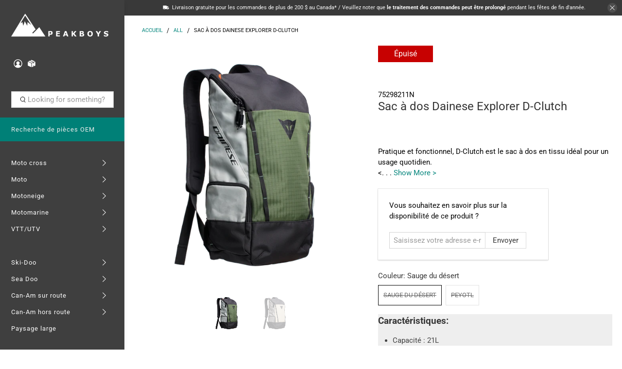

--- FILE ---
content_type: text/html; charset=utf-8
request_url: https://peakboys.ca/fr/products/dainese-explorer-d-clutch-backpack
body_size: 64720
content:


 <!doctype html>
<html lang="fr">
<head> <script type="application/vnd.locksmith+json" data-locksmith>{"version":"v254","locked":false,"initialized":true,"scope":"product","access_granted":true,"access_denied":false,"requires_customer":false,"manual_lock":false,"remote_lock":false,"has_timeout":false,"remote_rendered":null,"hide_resource":false,"hide_links_to_resource":false,"transparent":true,"locks":{"all":[],"opened":[]},"keys":[],"keys_signature":"49b6e6cea252327621fdcb45f5acfd6c271eb06ab803be629f2c34f411b41293","state":{"template":"product","theme":182680027317,"product":"dainese-explorer-d-clutch-backpack","collection":null,"page":null,"blog":null,"article":null,"app":null},"now":1769053178,"path":"\/products\/dainese-explorer-d-clutch-backpack","locale_root_url":"\/fr","canonical_url":"https:\/\/peakboys.ca\/fr\/products\/dainese-explorer-d-clutch-backpack","customer_id":null,"customer_id_signature":"49b6e6cea252327621fdcb45f5acfd6c271eb06ab803be629f2c34f411b41293","cart":null}</script><script data-locksmith>!function(){undefined;!function(){var s=window.Locksmith={},e=document.querySelector('script[type="application/vnd.locksmith+json"]'),n=e&&e.innerHTML;if(s.state={},s.util={},s.loading=!1,n)try{s.state=JSON.parse(n)}catch(d){}if(document.addEventListener&&document.querySelector){var o,a,i,t=[76,79,67,75,83,77,73,84,72,49,49],c=function(){a=t.slice(0)},l="style",r=function(e){e&&27!==e.keyCode&&"click"!==e.type||(document.removeEventListener("keydown",r),document.removeEventListener("click",r),o&&document.body.removeChild(o),o=null)};c(),document.addEventListener("keyup",function(e){if(e.keyCode===a[0]){if(clearTimeout(i),a.shift(),0<a.length)return void(i=setTimeout(c,1e3));c(),r(),(o=document.createElement("div"))[l].width="50%",o[l].maxWidth="1000px",o[l].height="85%",o[l].border="1px rgba(0, 0, 0, 0.2) solid",o[l].background="rgba(255, 255, 255, 0.99)",o[l].borderRadius="4px",o[l].position="fixed",o[l].top="50%",o[l].left="50%",o[l].transform="translateY(-50%) translateX(-50%)",o[l].boxShadow="0 2px 5px rgba(0, 0, 0, 0.3), 0 0 100vh 100vw rgba(0, 0, 0, 0.5)",o[l].zIndex="2147483645";var t=document.createElement("textarea");t.value=JSON.stringify(JSON.parse(n),null,2),t[l].border="none",t[l].display="block",t[l].boxSizing="border-box",t[l].width="100%",t[l].height="100%",t[l].background="transparent",t[l].padding="22px",t[l].fontFamily="monospace",t[l].fontSize="14px",t[l].color="#333",t[l].resize="none",t[l].outline="none",t.readOnly=!0,o.appendChild(t),document.body.appendChild(o),t.addEventListener("click",function(e){e.stopImmediatePropagation()}),t.select(),document.addEventListener("keydown",r),document.addEventListener("click",r)}})}s.isEmbedded=-1!==window.location.search.indexOf("_ab=0&_fd=0&_sc=1"),s.path=s.state.path||window.location.pathname,s.basePath=s.state.locale_root_url.concat("/apps/locksmith").replace(/^\/\//,"/"),s.reloading=!1,s.util.console=window.console||{log:function(){},error:function(){}},s.util.makeUrl=function(e,t){var n,o=s.basePath+e,a=[],i=s.cache();for(n in i)a.push(n+"="+encodeURIComponent(i[n]));for(n in t)a.push(n+"="+encodeURIComponent(t[n]));return s.state.customer_id&&(a.push("customer_id="+encodeURIComponent(s.state.customer_id)),a.push("customer_id_signature="+encodeURIComponent(s.state.customer_id_signature))),o+=(-1===o.indexOf("?")?"?":"&")+a.join("&")},s._initializeCallbacks=[],s.on=function(e,t){if("initialize"!==e)throw'Locksmith.on() currently only supports the "initialize" event';s._initializeCallbacks.push(t)},s.initializeSession=function(e){if(!s.isEmbedded){var t=!1,n=!0,o=!0;(e=e||{}).silent&&(o=n=!(t=!0)),s.ping({silent:t,spinner:n,reload:o,callback:function(){s._initializeCallbacks.forEach(function(e){e()})}})}},s.cache=function(e){var t={};try{var n=function a(e){return(document.cookie.match("(^|; )"+e+"=([^;]*)")||0)[2]};t=JSON.parse(decodeURIComponent(n("locksmith-params")||"{}"))}catch(d){}if(e){for(var o in e)t[o]=e[o];document.cookie="locksmith-params=; expires=Thu, 01 Jan 1970 00:00:00 GMT; path=/",document.cookie="locksmith-params="+encodeURIComponent(JSON.stringify(t))+"; path=/"}return t},s.cache.cart=s.state.cart,s.cache.cartLastSaved=null,s.params=s.cache(),s.util.reload=function(){s.reloading=!0;try{window.location.href=window.location.href.replace(/#.*/,"")}catch(d){s.util.console.error("Preferred reload method failed",d),window.location.reload()}},s.cache.saveCart=function(e){if(!s.cache.cart||s.cache.cart===s.cache.cartLastSaved)return e?e():null;var t=s.cache.cartLastSaved;s.cache.cartLastSaved=s.cache.cart,fetch("/cart/update.js",{method:"POST",headers:{"Content-Type":"application/json",Accept:"application/json"},body:JSON.stringify({attributes:{locksmith:s.cache.cart}})}).then(function(e){if(!e.ok)throw new Error("Cart update failed: "+e.status);return e.json()}).then(function(){e&&e()})["catch"](function(e){if(s.cache.cartLastSaved=t,!s.reloading)throw e})},s.util.spinnerHTML='<style>body{background:#FFF}@keyframes spin{from{transform:rotate(0deg)}to{transform:rotate(360deg)}}#loading{display:flex;width:100%;height:50vh;color:#777;align-items:center;justify-content:center}#loading .spinner{display:block;animation:spin 600ms linear infinite;position:relative;width:50px;height:50px}#loading .spinner-ring{stroke:currentColor;stroke-dasharray:100%;stroke-width:2px;stroke-linecap:round;fill:none}</style><div id="loading"><div class="spinner"><svg width="100%" height="100%"><svg preserveAspectRatio="xMinYMin"><circle class="spinner-ring" cx="50%" cy="50%" r="45%"></circle></svg></svg></div></div>',s.util.clobberBody=function(e){document.body.innerHTML=e},s.util.clobberDocument=function(e){e.responseText&&(e=e.responseText),document.documentElement&&document.removeChild(document.documentElement);var t=document.open("text/html","replace");t.writeln(e),t.close(),setTimeout(function(){var e=t.querySelector("[autofocus]");e&&e.focus()},100)},s.util.serializeForm=function(e){if(e&&"FORM"===e.nodeName){var t,n,o={};for(t=e.elements.length-1;0<=t;t-=1)if(""!==e.elements[t].name)switch(e.elements[t].nodeName){case"INPUT":switch(e.elements[t].type){default:case"text":case"hidden":case"password":case"button":case"reset":case"submit":o[e.elements[t].name]=e.elements[t].value;break;case"checkbox":case"radio":e.elements[t].checked&&(o[e.elements[t].name]=e.elements[t].value);break;case"file":}break;case"TEXTAREA":o[e.elements[t].name]=e.elements[t].value;break;case"SELECT":switch(e.elements[t].type){case"select-one":o[e.elements[t].name]=e.elements[t].value;break;case"select-multiple":for(n=e.elements[t].options.length-1;0<=n;n-=1)e.elements[t].options[n].selected&&(o[e.elements[t].name]=e.elements[t].options[n].value)}break;case"BUTTON":switch(e.elements[t].type){case"reset":case"submit":case"button":o[e.elements[t].name]=e.elements[t].value}}return o}},s.util.on=function(e,i,s,t){t=t||document;var c="locksmith-"+e+i,n=function(e){var t=e.target,n=e.target.parentElement,o=t&&t.className&&(t.className.baseVal||t.className)||"",a=n&&n.className&&(n.className.baseVal||n.className)||"";("string"==typeof o&&-1!==o.split(/\s+/).indexOf(i)||"string"==typeof a&&-1!==a.split(/\s+/).indexOf(i))&&!e[c]&&(e[c]=!0,s(e))};t.attachEvent?t.attachEvent(e,n):t.addEventListener(e,n,!1)},s.util.enableActions=function(e){s.util.on("click","locksmith-action",function(e){e.preventDefault();var t=e.target;t.dataset.confirmWith&&!confirm(t.dataset.confirmWith)||(t.disabled=!0,t.innerText=t.dataset.disableWith,s.post("/action",t.dataset.locksmithParams,{spinner:!1,type:"text",success:function(e){(e=JSON.parse(e.responseText)).message&&alert(e.message),s.util.reload()}}))},e)},s.util.inject=function(e,t){var n=["data","locksmith","append"];if(-1!==t.indexOf(n.join("-"))){var o=document.createElement("div");o.innerHTML=t,e.appendChild(o)}else e.innerHTML=t;var a,i,s=e.querySelectorAll("script");for(i=0;i<s.length;++i){a=s[i];var c=document.createElement("script");if(a.type&&(c.type=a.type),a.src)c.src=a.src;else{var l=document.createTextNode(a.innerHTML);c.appendChild(l)}e.appendChild(c)}var r=e.querySelector("[autofocus]");r&&r.focus()},s.post=function(e,t,n){!1!==(n=n||{}).spinner&&s.util.clobberBody(s.util.spinnerHTML);var o={};n.container===document?(o.layout=1,n.success=function(e){s.util.clobberDocument(e)}):n.container&&(o.layout=0,n.success=function(e){var t=document.getElementById(n.container);s.util.inject(t,e),t.id===t.firstChild.id&&t.parentElement.replaceChild(t.firstChild,t)}),n.form_type&&(t.form_type=n.form_type),n.include_layout_classes!==undefined&&(t.include_layout_classes=n.include_layout_classes),n.lock_id!==undefined&&(t.lock_id=n.lock_id),s.loading=!0;var a=s.util.makeUrl(e,o),i="json"===n.type||"text"===n.type;fetch(a,{method:"POST",headers:{"Content-Type":"application/json",Accept:i?"application/json":"text/html"},body:JSON.stringify(t)}).then(function(e){if(!e.ok)throw new Error("Request failed: "+e.status);return e.text()}).then(function(e){var t=n.success||s.util.clobberDocument;t(i?{responseText:e}:e)})["catch"](function(e){if(!s.reloading)if("dashboard.weglot.com"!==window.location.host){if(!n.silent)throw alert("Something went wrong! Please refresh and try again."),e;console.error(e)}else console.error(e)})["finally"](function(){s.loading=!1})},s.postResource=function(e,t){e.path=s.path,e.search=window.location.search,e.state=s.state,e.passcode&&(e.passcode=e.passcode.trim()),e.email&&(e.email=e.email.trim()),e.state.cart=s.cache.cart,e.locksmith_json=s.jsonTag,e.locksmith_json_signature=s.jsonTagSignature,s.post("/resource",e,t)},s.ping=function(e){if(!s.isEmbedded){e=e||{};var t=function(){e.reload?s.util.reload():"function"==typeof e.callback&&e.callback()};s.post("/ping",{path:s.path,search:window.location.search,state:s.state},{spinner:!!e.spinner,silent:"undefined"==typeof e.silent||e.silent,type:"text",success:function(e){e&&e.responseText?((e=JSON.parse(e.responseText)).messages&&0<e.messages.length&&s.showMessages(e.messages),e.cart&&s.cache.cart!==e.cart?(s.cache.cart=e.cart,s.cache.saveCart(function(){t(),e.cart&&e.cart.match(/^.+:/)&&s.util.reload()})):t()):console.error("[Locksmith] Invalid result in ping callback:",e)}})}},s.timeoutMonitor=function(){var e=s.cache.cart;s.ping({callback:function(){e!==s.cache.cart||setTimeout(function(){s.timeoutMonitor()},6e4)}})},s.showMessages=function(e){var t=document.createElement("div");t.style.position="fixed",t.style.left=0,t.style.right=0,t.style.bottom="-50px",t.style.opacity=0,t.style.background="#191919",t.style.color="#ddd",t.style.transition="bottom 0.2s, opacity 0.2s",t.style.zIndex=999999,t.innerHTML=" <style>          .locksmith-ab .locksmith-b { display: none; }          .locksmith-ab.toggled .locksmith-b { display: flex; }          .locksmith-ab.toggled .locksmith-a { display: none; }          .locksmith-flex { display: flex; flex-wrap: wrap; justify-content: space-between; align-items: center; padding: 10px 20px; }          .locksmith-message + .locksmith-message { border-top: 1px #555 solid; }          .locksmith-message a { color: inherit; font-weight: bold; }          .locksmith-message a:hover { color: inherit; opacity: 0.8; }          a.locksmith-ab-toggle { font-weight: inherit; text-decoration: underline; }          .locksmith-text { flex-grow: 1; }          .locksmith-cta { flex-grow: 0; text-align: right; }          .locksmith-cta button { transform: scale(0.8); transform-origin: left; }          .locksmith-cta > * { display: block; }          .locksmith-cta > * + * { margin-top: 10px; }          .locksmith-message a.locksmith-close { flex-grow: 0; text-decoration: none; margin-left: 15px; font-size: 30px; font-family: monospace; display: block; padding: 2px 10px; }                    @media screen and (max-width: 600px) {            .locksmith-wide-only { display: none !important; }            .locksmith-flex { padding: 0 15px; }            .locksmith-flex > * { margin-top: 5px; margin-bottom: 5px; }            .locksmith-cta { text-align: left; }          }                    @media screen and (min-width: 601px) {            .locksmith-narrow-only { display: none !important; }          }</style>      "+e.map(function(e){return'<div class="locksmith-message">'+e+"</div>"}).join(""),document.body.appendChild(t),document.body.style.position="relative",document.body.parentElement.style.paddingBottom=t.offsetHeight+"px",setTimeout(function(){t.style.bottom=0,t.style.opacity=1},50),s.util.on("click","locksmith-ab-toggle",function(e){e.preventDefault();for(var t=e.target.parentElement;-1===t.className.split(" ").indexOf("locksmith-ab");)t=t.parentElement;-1!==t.className.split(" ").indexOf("toggled")?t.className=t.className.replace("toggled",""):t.className=t.className+" toggled"}),s.util.enableActions(t)}}()}();</script> <script data-locksmith>Locksmith.cache.cart=null</script> <script data-locksmith>Locksmith.jsonTag="{\"version\":\"v254\",\"locked\":false,\"initialized\":true,\"scope\":\"product\",\"access_granted\":true,\"access_denied\":false,\"requires_customer\":false,\"manual_lock\":false,\"remote_lock\":false,\"has_timeout\":false,\"remote_rendered\":null,\"hide_resource\":false,\"hide_links_to_resource\":false,\"transparent\":true,\"locks\":{\"all\":[],\"opened\":[]},\"keys\":[],\"keys_signature\":\"49b6e6cea252327621fdcb45f5acfd6c271eb06ab803be629f2c34f411b41293\",\"state\":{\"template\":\"product\",\"theme\":182680027317,\"product\":\"dainese-explorer-d-clutch-backpack\",\"collection\":null,\"page\":null,\"blog\":null,\"article\":null,\"app\":null},\"now\":1769053178,\"path\":\"\\\/products\\\/dainese-explorer-d-clutch-backpack\",\"locale_root_url\":\"\\\/fr\",\"canonical_url\":\"https:\\\/\\\/peakboys.ca\\\/fr\\\/products\\\/dainese-explorer-d-clutch-backpack\",\"customer_id\":null,\"customer_id_signature\":\"49b6e6cea252327621fdcb45f5acfd6c271eb06ab803be629f2c34f411b41293\",\"cart\":null}";Locksmith.jsonTagSignature="a4f87188e0ee28cd6528b306a948686690809854268e84211bebdaaeda81e346"</script> <!-- Google Tag Manager -->
<script>(function(w,d,s,l,i){w[l]=w[l]||[];w[l].push({'gtm.start':
new Date().getTime(),event:'gtm.js'});var f=d.getElementsByTagName(s)[0],
j=d.createElement(s),dl=l!='dataLayer'?'&l='+l:'';j.async=true;j.src=
'https://www.googletagmanager.com/gtm.js?id='+i+dl;f.parentNode.insertBefore(j,f);
})(window,document,'script','dataLayer','GTM-NQ92VGB2');</script>
<!-- End Google Tag Manager -->
    
<!-- BEGIN MerchantWidget Code --> <script id='merchantWidgetScript'
          src="https://www.gstatic.com/shopping/merchant/merchantwidget.js"
          defer></script> <script type="text/javascript">
      merchantWidgetScript.addEventListener('load', function () {
        merchantwidget.start({
        position: 'RIGHT_BOTTOM',

        sideMargin: 90,

        bottomMargin: 5,

        mobileSideMargin: 90,

        mobileBottomMargin: 14
        });
      });</script>
<!-- END MerchantWidget Code --> <meta name="google-site-verification" content="VEn6O5KPxZc8qX07K0nJXvQlnUoqU53FGEZLtd-GDpQ" /> <meta charset="utf-8"> <meta http-equiv="cleartype" content="on"> <meta name="robots" content="index,follow"> <meta name="viewport" content="width=device-width,initial-scale=1"> <meta name="theme-color" content="#ffffff"> <link rel="canonical" href="https://peakboys.ca/fr/products/dainese-explorer-d-clutch-backpack"><title>Sac à dos Dainese Explorer D-Clutch | Peakboys</title>
    
<meta name="description" content="Sac à dos Dainese Explorer D-Clutch Pratique et fonctionnel, D-Clutch est le sac à dos en tissu idéal pour un usage quotidien. Doté d&#39;une poche intérieure rembourrée pour transporter des ordinateurs et des appareils électroniques, un compartiment principal zippé sur le dessus et deux poches latérales externes pour tran"> <meta name="google-site-verification" content="ENZ3Zoy_LoxH8c6Ewji80S0SGRBY6GWA2UagcLWfSq0" /> <meta name="google-site-verification" content="k0PIYd_9WsfWJciiJhmBVv_oLlEkr19OSA9GniKSOlI" /> <meta name="google-site-verification" content="HeX-vaBERG1rsgy40pMzlkgo0QViiaYqCxLjupYrFws" /> <!-- DNS prefetches --> <link rel="dns-prefetch" href="https://cdn.shopify.com"> <link rel="dns-prefetch" href="https://fonts.shopify.com"> <link rel="dns-prefetch" href="https://monorail-edge.shopifysvc.com"> <link rel="dns-prefetch" href="https://ajax.googleapis.com"> <link rel="dns-prefetch" href="https://productreviews.shopifycdn.com"> <!-- Preconnects --> <link rel="preconnect" href="https://cdn.shopify.com" crossorigin> <link rel="preconnect" href="https://fonts.shopify.com" crossorigin> <link rel="preconnect" href="https://monorail-edge.shopifysvc.com"> <link rel="preconnect" href="https://ajax.googleapis.com"> <link rel="preconnect" href="https://productreviews.shopifycdn.com"> <!-- Preloads --> <!-- Preload CSS --> <link rel="preload" href="//peakboys.ca/cdn/shop/t/91/assets/fancybox.css?v=30466120580444283401750754114" as="style"> <link rel="preload" href="//peakboys.ca/cdn/shop/t/91/assets/styles.css?v=104416977569635005131766397979" as="style"> <link rel="preload" href="//peakboys.ca/cdn/shop/t/91/assets/custom.css?v=126103554460777938211750754114" as="style"> <!-- Preload JS --> <link rel="preload" href="https://ajax.googleapis.com/ajax/libs/jquery/3.6.0/jquery.min.js" as="script"> <link rel="preload" href="//peakboys.ca/cdn/shop/t/91/assets/vendors.js?v=11282825012671617991750754114" as="script"> <link rel="preload" href="//peakboys.ca/cdn/shop/t/91/assets/utilities.js?v=140760221667148131571750754114" as="script"> <link rel="preload" href="//peakboys.ca/cdn/shop/t/91/assets/app.js?v=28061764494657371651750754114" as="script"> <link rel="preload" href="/services/javascripts/currencies.js" as="script"> <link rel="preload" href="//peakboys.ca/cdn/shop/t/91/assets/currencyConversion.js?v=143931053183951866091750754114" as="script"> <!-- CSS for Flex --> <link rel="stylesheet" href="//peakboys.ca/cdn/shop/t/91/assets/fancybox.css?v=30466120580444283401750754114"> <link rel="stylesheet" href="//peakboys.ca/cdn/shop/t/91/assets/styles.css?v=104416977569635005131766397979"> <link rel="stylesheet" href="//peakboys.ca/cdn/shop/t/91/assets/custom.css?v=126103554460777938211750754114"> <script>
    window.Theme = window.Theme || {};
    window.Theme.version = '2.2.1';
    window.Theme.name = 'Flex';</script> <script src="https://ajax.googleapis.com/ajax/libs/jquery/3.6.0/jquery.min.js" defer></script> <script src="//peakboys.ca/cdn/shop/t/91/assets/vendors.js?v=11282825012671617991750754114" defer></script> <script src="//peakboys.ca/cdn/shop/t/91/assets/utilities.js?v=140760221667148131571750754114" defer></script> <script src="//peakboys.ca/cdn/shop/t/91/assets/app.js?v=28061764494657371651750754114" defer></script><script type="text/javascript" src="/services/javascripts/currencies.js"></script> <script src="//peakboys.ca/cdn/shop/t/91/assets/currencyConversion.js?v=143931053183951866091750754114" defer></script><script>
    

Shopify = window.Shopify || {};


window.theme = {
  info: {
    name: window.Theme.name,
    version: window.Theme.version
  }
}


Currency = window.Currency || {};
Currency.show_multiple_currencies = true;
Currency.presentment_currency = "CAD";
Currency.default_currency = "GOUJAT";
Currency.display_format = "money_with_currency_format";
Currency.money_format = "{{amount}} $CAD";
Currency.money_format_no_currency = "{{amount}} $CAD";
Currency.money_format_currency = "{{amount}} $CAD";
Currency.native_multi_currency = true;
Currency.iso_code = "CAD";
Currency.symbol = "$";




Window.theme = {};
Window.theme.allCountryOptionTags = "\u003coption value=\"Canada\" data-provinces=\"[[\u0026quot;Alberta\u0026quot;,\u0026quot;Alberta\u0026quot;],[\u0026quot;British Columbia\u0026quot;,\u0026quot;Colombie-Britannique\u0026quot;],[\u0026quot;Manitoba\u0026quot;,\u0026quot;Manitoba\u0026quot;],[\u0026quot;New Brunswick\u0026quot;,\u0026quot;Nouveau-Brunswick\u0026quot;],[\u0026quot;Newfoundland and Labrador\u0026quot;,\u0026quot;Terre-Neuve-et-Labrador\u0026quot;],[\u0026quot;Northwest Territories\u0026quot;,\u0026quot;Territoires du Nord-Ouest\u0026quot;],[\u0026quot;Nova Scotia\u0026quot;,\u0026quot;Nouvelle-Écosse\u0026quot;],[\u0026quot;Nunavut\u0026quot;,\u0026quot;Nunavut\u0026quot;],[\u0026quot;Ontario\u0026quot;,\u0026quot;Ontario\u0026quot;],[\u0026quot;Prince Edward Island\u0026quot;,\u0026quot;Île-du-Prince-Édouard\u0026quot;],[\u0026quot;Quebec\u0026quot;,\u0026quot;Québec\u0026quot;],[\u0026quot;Saskatchewan\u0026quot;,\u0026quot;Saskatchewan\u0026quot;],[\u0026quot;Yukon\u0026quot;,\u0026quot;Yukon\u0026quot;]]\"\u003eCanada\u003c\/option\u003e\n\u003coption value=\"United States\" data-provinces=\"[[\u0026quot;Alabama\u0026quot;,\u0026quot;Alabama\u0026quot;],[\u0026quot;Alaska\u0026quot;,\u0026quot;Alaska\u0026quot;],[\u0026quot;American Samoa\u0026quot;,\u0026quot;Samoa américaines\u0026quot;],[\u0026quot;Arizona\u0026quot;,\u0026quot;Arizona\u0026quot;],[\u0026quot;Arkansas\u0026quot;,\u0026quot;Arkansas\u0026quot;],[\u0026quot;Armed Forces Americas\u0026quot;,\u0026quot;Forces armées des Amériques\u0026quot;],[\u0026quot;Armed Forces Europe\u0026quot;,\u0026quot;Forces armées d\u0026#39;Europe\u0026quot;],[\u0026quot;Armed Forces Pacific\u0026quot;,\u0026quot;Forces armées du Pacifique\u0026quot;],[\u0026quot;California\u0026quot;,\u0026quot;Californie\u0026quot;],[\u0026quot;Colorado\u0026quot;,\u0026quot;Colorado\u0026quot;],[\u0026quot;Connecticut\u0026quot;,\u0026quot;Connecticut\u0026quot;],[\u0026quot;Delaware\u0026quot;,\u0026quot;Delaware\u0026quot;],[\u0026quot;District of Columbia\u0026quot;,\u0026quot;Washington\u0026quot;],[\u0026quot;Federated States of Micronesia\u0026quot;,\u0026quot;Micronésie\u0026quot;],[\u0026quot;Florida\u0026quot;,\u0026quot;Floride\u0026quot;],[\u0026quot;Georgia\u0026quot;,\u0026quot;Géorgie\u0026quot;],[\u0026quot;Guam\u0026quot;,\u0026quot;Guam\u0026quot;],[\u0026quot;Hawaii\u0026quot;,\u0026quot;Hawaï\u0026quot;],[\u0026quot;Idaho\u0026quot;,\u0026quot;Idaho\u0026quot;],[\u0026quot;Illinois\u0026quot;,\u0026quot;Illinois\u0026quot;],[\u0026quot;Indiana\u0026quot;,\u0026quot;Indiana\u0026quot;],[\u0026quot;Iowa\u0026quot;,\u0026quot;Iowa\u0026quot;],[\u0026quot;Kansas\u0026quot;,\u0026quot;Kansas\u0026quot;],[\u0026quot;Kentucky\u0026quot;,\u0026quot;Kentucky\u0026quot;],[\u0026quot;Louisiana\u0026quot;,\u0026quot;Louisiane\u0026quot;],[\u0026quot;Maine\u0026quot;,\u0026quot;Maine\u0026quot;],[\u0026quot;Marshall Islands\u0026quot;,\u0026quot;Îles Marshall\u0026quot;],[\u0026quot;Maryland\u0026quot;,\u0026quot;Maryland\u0026quot;],[\u0026quot;Massachusetts\u0026quot;,\u0026quot;Massachusetts\u0026quot;],[\u0026quot;Michigan\u0026quot;,\u0026quot;Michigan\u0026quot;],[\u0026quot;Minnesota\u0026quot;,\u0026quot;Minnesota\u0026quot;],[\u0026quot;Mississippi\u0026quot;,\u0026quot;Mississippi\u0026quot;],[\u0026quot;Missouri\u0026quot;,\u0026quot;Missouri\u0026quot;],[\u0026quot;Montana\u0026quot;,\u0026quot;Montana\u0026quot;],[\u0026quot;Nebraska\u0026quot;,\u0026quot;Nebraska\u0026quot;],[\u0026quot;Nevada\u0026quot;,\u0026quot;Nevada\u0026quot;],[\u0026quot;New Hampshire\u0026quot;,\u0026quot;New Hampshire\u0026quot;],[\u0026quot;New Jersey\u0026quot;,\u0026quot;New Jersey\u0026quot;],[\u0026quot;New Mexico\u0026quot;,\u0026quot;Nouveau-Mexique\u0026quot;],[\u0026quot;New York\u0026quot;,\u0026quot;New York\u0026quot;],[\u0026quot;North Carolina\u0026quot;,\u0026quot;Caroline du Nord\u0026quot;],[\u0026quot;North Dakota\u0026quot;,\u0026quot;Dakota du Nord\u0026quot;],[\u0026quot;Northern Mariana Islands\u0026quot;,\u0026quot;Îles Mariannes du Nord\u0026quot;],[\u0026quot;Ohio\u0026quot;,\u0026quot;Ohio\u0026quot;],[\u0026quot;Oklahoma\u0026quot;,\u0026quot;Oklahoma\u0026quot;],[\u0026quot;Oregon\u0026quot;,\u0026quot;Oregon\u0026quot;],[\u0026quot;Palau\u0026quot;,\u0026quot;Palaos\u0026quot;],[\u0026quot;Pennsylvania\u0026quot;,\u0026quot;Pennsylvanie\u0026quot;],[\u0026quot;Puerto Rico\u0026quot;,\u0026quot;Porto Rico\u0026quot;],[\u0026quot;Rhode Island\u0026quot;,\u0026quot;Rhode Island\u0026quot;],[\u0026quot;South Carolina\u0026quot;,\u0026quot;Caroline du Sud\u0026quot;],[\u0026quot;South Dakota\u0026quot;,\u0026quot;Dakota du Sud\u0026quot;],[\u0026quot;Tennessee\u0026quot;,\u0026quot;Tennessee\u0026quot;],[\u0026quot;Texas\u0026quot;,\u0026quot;Texas\u0026quot;],[\u0026quot;Utah\u0026quot;,\u0026quot;Utah\u0026quot;],[\u0026quot;Vermont\u0026quot;,\u0026quot;Vermont\u0026quot;],[\u0026quot;Virgin Islands\u0026quot;,\u0026quot;Îles Vierges des États-Unis\u0026quot;],[\u0026quot;Virginia\u0026quot;,\u0026quot;Virginie\u0026quot;],[\u0026quot;Washington\u0026quot;,\u0026quot;État de Washington\u0026quot;],[\u0026quot;West Virginia\u0026quot;,\u0026quot;Virginie-Occidentale\u0026quot;],[\u0026quot;Wisconsin\u0026quot;,\u0026quot;Wisconsin\u0026quot;],[\u0026quot;Wyoming\u0026quot;,\u0026quot;Wyoming\u0026quot;]]\"\u003eÉtats-Unis\u003c\/option\u003e\n\u003coption value=\"Poland\" data-provinces=\"[]\"\u003ePologne\u003c\/option\u003e\n\u003coption value=\"Austria\" data-provinces=\"[]\"\u003eAutriche\u003c\/option\u003e\n\u003coption value=\"---\" data-provinces=\"[]\"\u003e---\u003c\/option\u003e\n\u003coption value=\"Afghanistan\" data-provinces=\"[]\"\u003eAfghanistan\u003c\/option\u003e\n\u003coption value=\"South Africa\" data-provinces=\"[[\u0026quot;Eastern Cape\u0026quot;,\u0026quot;Cap oriental\u0026quot;],[\u0026quot;Free State\u0026quot;,\u0026quot;État-Libre\u0026quot;],[\u0026quot;Gauteng\u0026quot;,\u0026quot;Gauteng\u0026quot;],[\u0026quot;KwaZulu-Natal\u0026quot;,\u0026quot;KwaZulu-Natal\u0026quot;],[\u0026quot;Limpopo\u0026quot;,\u0026quot;Limpopo\u0026quot;],[\u0026quot;Mpumalanga\u0026quot;,\u0026quot;Mpumalanga\u0026quot;],[\u0026quot;North West\u0026quot;,\u0026quot;Nord-Ouest\u0026quot;],[\u0026quot;Northern Cape\u0026quot;,\u0026quot;Cap du Nord\u0026quot;],[\u0026quot;Western Cape\u0026quot;,\u0026quot;Cap occidental\u0026quot;]]\"\u003eAfrique du Sud\u003c\/option\u003e\n\u003coption value=\"Albania\" data-provinces=\"[]\"\u003eAlbanie\u003c\/option\u003e\n\u003coption value=\"Algeria\" data-provinces=\"[]\"\u003eAlgérie\u003c\/option\u003e\n\u003coption value=\"Germany\" data-provinces=\"[]\"\u003eAllemagne\u003c\/option\u003e\n\u003coption value=\"Andorra\" data-provinces=\"[]\"\u003eAndorre\u003c\/option\u003e\n\u003coption value=\"Angola\" data-provinces=\"[]\"\u003eAngola\u003c\/option\u003e\n\u003coption value=\"Anguilla\" data-provinces=\"[]\"\u003eAnguilla\u003c\/option\u003e\n\u003coption value=\"Antigua And Barbuda\" data-provinces=\"[]\"\u003eAntigua-et-Barbuda\u003c\/option\u003e\n\u003coption value=\"Saudi Arabia\" data-provinces=\"[]\"\u003eArabie saoudite\u003c\/option\u003e\n\u003coption value=\"Argentina\" data-provinces=\"[[\u0026quot;Buenos Aires\u0026quot;,\u0026quot;province de Buenos Aires\u0026quot;],[\u0026quot;Catamarca\u0026quot;,\u0026quot;province de Catamarca\u0026quot;],[\u0026quot;Chaco\u0026quot;,\u0026quot;province du Chaco\u0026quot;],[\u0026quot;Chubut\u0026quot;,\u0026quot;province de Chubut\u0026quot;],[\u0026quot;Ciudad Autónoma de Buenos Aires\u0026quot;,\u0026quot;ville Autonome de Buenos Aires\u0026quot;],[\u0026quot;Corrientes\u0026quot;,\u0026quot;province de Corrientes\u0026quot;],[\u0026quot;Córdoba\u0026quot;,\u0026quot;province de Córdoba\u0026quot;],[\u0026quot;Entre Ríos\u0026quot;,\u0026quot;province d’Entre Ríos\u0026quot;],[\u0026quot;Formosa\u0026quot;,\u0026quot;province de Formosa\u0026quot;],[\u0026quot;Jujuy\u0026quot;,\u0026quot;province de Jujuy\u0026quot;],[\u0026quot;La Pampa\u0026quot;,\u0026quot;province de La Pampa\u0026quot;],[\u0026quot;La Rioja\u0026quot;,\u0026quot;province de La Rioja\u0026quot;],[\u0026quot;Mendoza\u0026quot;,\u0026quot;province de Mendoza\u0026quot;],[\u0026quot;Misiones\u0026quot;,\u0026quot;province de Misiones\u0026quot;],[\u0026quot;Neuquén\u0026quot;,\u0026quot;province de Neuquén\u0026quot;],[\u0026quot;Río Negro\u0026quot;,\u0026quot;province de Río Negro\u0026quot;],[\u0026quot;Salta\u0026quot;,\u0026quot;province de Salta\u0026quot;],[\u0026quot;San Juan\u0026quot;,\u0026quot;province de San Juan\u0026quot;],[\u0026quot;San Luis\u0026quot;,\u0026quot;province de San Luis\u0026quot;],[\u0026quot;Santa Cruz\u0026quot;,\u0026quot;province de Santa Cruz\u0026quot;],[\u0026quot;Santa Fe\u0026quot;,\u0026quot;province de Santa Fe\u0026quot;],[\u0026quot;Santiago Del Estero\u0026quot;,\u0026quot;Santiago del Estero\u0026quot;],[\u0026quot;Tierra Del Fuego\u0026quot;,\u0026quot;Terre de Feu, Antarctique et Îles de l’Atlantique Sud\u0026quot;],[\u0026quot;Tucumán\u0026quot;,\u0026quot;province de Tucumán\u0026quot;]]\"\u003eArgentine\u003c\/option\u003e\n\u003coption value=\"Armenia\" data-provinces=\"[]\"\u003eArménie\u003c\/option\u003e\n\u003coption value=\"Aruba\" data-provinces=\"[]\"\u003eAruba\u003c\/option\u003e\n\u003coption value=\"Australia\" data-provinces=\"[[\u0026quot;Australian Capital Territory\u0026quot;,\u0026quot;Territoire de la capitale australienne\u0026quot;],[\u0026quot;New South Wales\u0026quot;,\u0026quot;Nouvelle-Galles du Sud\u0026quot;],[\u0026quot;Northern Territory\u0026quot;,\u0026quot;Territoire du Nord\u0026quot;],[\u0026quot;Queensland\u0026quot;,\u0026quot;Queensland\u0026quot;],[\u0026quot;South Australia\u0026quot;,\u0026quot;Australie-Méridionale\u0026quot;],[\u0026quot;Tasmania\u0026quot;,\u0026quot;Tasmanie\u0026quot;],[\u0026quot;Victoria\u0026quot;,\u0026quot;Victoria\u0026quot;],[\u0026quot;Western Australia\u0026quot;,\u0026quot;Australie-Occidentale\u0026quot;]]\"\u003eAustralie\u003c\/option\u003e\n\u003coption value=\"Austria\" data-provinces=\"[]\"\u003eAutriche\u003c\/option\u003e\n\u003coption value=\"Azerbaijan\" data-provinces=\"[]\"\u003eAzerbaïdjan\u003c\/option\u003e\n\u003coption value=\"Bahamas\" data-provinces=\"[]\"\u003eBahamas\u003c\/option\u003e\n\u003coption value=\"Bahrain\" data-provinces=\"[]\"\u003eBahreïn\u003c\/option\u003e\n\u003coption value=\"Bangladesh\" data-provinces=\"[]\"\u003eBangladesh\u003c\/option\u003e\n\u003coption value=\"Barbados\" data-provinces=\"[]\"\u003eBarbade\u003c\/option\u003e\n\u003coption value=\"Belgium\" data-provinces=\"[]\"\u003eBelgique\u003c\/option\u003e\n\u003coption value=\"Belize\" data-provinces=\"[]\"\u003eBelize\u003c\/option\u003e\n\u003coption value=\"Benin\" data-provinces=\"[]\"\u003eBénin\u003c\/option\u003e\n\u003coption value=\"Bermuda\" data-provinces=\"[]\"\u003eBermudes\u003c\/option\u003e\n\u003coption value=\"Bhutan\" data-provinces=\"[]\"\u003eBhoutan\u003c\/option\u003e\n\u003coption value=\"Belarus\" data-provinces=\"[]\"\u003eBiélorussie\u003c\/option\u003e\n\u003coption value=\"Bolivia\" data-provinces=\"[]\"\u003eBolivie\u003c\/option\u003e\n\u003coption value=\"Bosnia And Herzegovina\" data-provinces=\"[]\"\u003eBosnie-Herzégovine\u003c\/option\u003e\n\u003coption value=\"Botswana\" data-provinces=\"[]\"\u003eBotswana\u003c\/option\u003e\n\u003coption value=\"Brazil\" data-provinces=\"[[\u0026quot;Acre\u0026quot;,\u0026quot;Acre\u0026quot;],[\u0026quot;Alagoas\u0026quot;,\u0026quot;Alagoas\u0026quot;],[\u0026quot;Amapá\u0026quot;,\u0026quot;Amapá\u0026quot;],[\u0026quot;Amazonas\u0026quot;,\u0026quot;Amazonas\u0026quot;],[\u0026quot;Bahia\u0026quot;,\u0026quot;Bahia\u0026quot;],[\u0026quot;Ceará\u0026quot;,\u0026quot;Ceará\u0026quot;],[\u0026quot;Distrito Federal\u0026quot;,\u0026quot;District Fédéral\u0026quot;],[\u0026quot;Espírito Santo\u0026quot;,\u0026quot;Espírito Santo\u0026quot;],[\u0026quot;Goiás\u0026quot;,\u0026quot;Goiás\u0026quot;],[\u0026quot;Maranhão\u0026quot;,\u0026quot;Maranhão\u0026quot;],[\u0026quot;Mato Grosso\u0026quot;,\u0026quot;Mato Grosso\u0026quot;],[\u0026quot;Mato Grosso do Sul\u0026quot;,\u0026quot;Mato Grosso do Sul\u0026quot;],[\u0026quot;Minas Gerais\u0026quot;,\u0026quot;Minas Gerais\u0026quot;],[\u0026quot;Paraná\u0026quot;,\u0026quot;Paraná\u0026quot;],[\u0026quot;Paraíba\u0026quot;,\u0026quot;Paraíba\u0026quot;],[\u0026quot;Pará\u0026quot;,\u0026quot;Pará\u0026quot;],[\u0026quot;Pernambuco\u0026quot;,\u0026quot;Pernambouc\u0026quot;],[\u0026quot;Piauí\u0026quot;,\u0026quot;Piauí\u0026quot;],[\u0026quot;Rio Grande do Norte\u0026quot;,\u0026quot;Rio Grande do Norte\u0026quot;],[\u0026quot;Rio Grande do Sul\u0026quot;,\u0026quot;Rio Grande do Sul\u0026quot;],[\u0026quot;Rio de Janeiro\u0026quot;,\u0026quot;État de Rio de Janeiro\u0026quot;],[\u0026quot;Rondônia\u0026quot;,\u0026quot;Rondônia\u0026quot;],[\u0026quot;Roraima\u0026quot;,\u0026quot;Roraima\u0026quot;],[\u0026quot;Santa Catarina\u0026quot;,\u0026quot;Santa Catarina\u0026quot;],[\u0026quot;Sergipe\u0026quot;,\u0026quot;Sergipe\u0026quot;],[\u0026quot;São Paulo\u0026quot;,\u0026quot;État de São Paulo\u0026quot;],[\u0026quot;Tocantins\u0026quot;,\u0026quot;Tocantins\u0026quot;]]\"\u003eBrésil\u003c\/option\u003e\n\u003coption value=\"Brunei\" data-provinces=\"[]\"\u003eBrunei\u003c\/option\u003e\n\u003coption value=\"Bulgaria\" data-provinces=\"[]\"\u003eBulgarie\u003c\/option\u003e\n\u003coption value=\"Burkina Faso\" data-provinces=\"[]\"\u003eBurkina Faso\u003c\/option\u003e\n\u003coption value=\"Burundi\" data-provinces=\"[]\"\u003eBurundi\u003c\/option\u003e\n\u003coption value=\"Cambodia\" data-provinces=\"[]\"\u003eCambodge\u003c\/option\u003e\n\u003coption value=\"Republic of Cameroon\" data-provinces=\"[]\"\u003eCameroun\u003c\/option\u003e\n\u003coption value=\"Canada\" data-provinces=\"[[\u0026quot;Alberta\u0026quot;,\u0026quot;Alberta\u0026quot;],[\u0026quot;British Columbia\u0026quot;,\u0026quot;Colombie-Britannique\u0026quot;],[\u0026quot;Manitoba\u0026quot;,\u0026quot;Manitoba\u0026quot;],[\u0026quot;New Brunswick\u0026quot;,\u0026quot;Nouveau-Brunswick\u0026quot;],[\u0026quot;Newfoundland and Labrador\u0026quot;,\u0026quot;Terre-Neuve-et-Labrador\u0026quot;],[\u0026quot;Northwest Territories\u0026quot;,\u0026quot;Territoires du Nord-Ouest\u0026quot;],[\u0026quot;Nova Scotia\u0026quot;,\u0026quot;Nouvelle-Écosse\u0026quot;],[\u0026quot;Nunavut\u0026quot;,\u0026quot;Nunavut\u0026quot;],[\u0026quot;Ontario\u0026quot;,\u0026quot;Ontario\u0026quot;],[\u0026quot;Prince Edward Island\u0026quot;,\u0026quot;Île-du-Prince-Édouard\u0026quot;],[\u0026quot;Quebec\u0026quot;,\u0026quot;Québec\u0026quot;],[\u0026quot;Saskatchewan\u0026quot;,\u0026quot;Saskatchewan\u0026quot;],[\u0026quot;Yukon\u0026quot;,\u0026quot;Yukon\u0026quot;]]\"\u003eCanada\u003c\/option\u003e\n\u003coption value=\"Cape Verde\" data-provinces=\"[]\"\u003eCap-Vert\u003c\/option\u003e\n\u003coption value=\"Chile\" data-provinces=\"[[\u0026quot;Antofagasta\u0026quot;,\u0026quot;Région d’Antofagasta\u0026quot;],[\u0026quot;Araucanía\u0026quot;,\u0026quot;Région d’Araucanie\u0026quot;],[\u0026quot;Arica and Parinacota\u0026quot;,\u0026quot;Région d’Arica et Parinacota\u0026quot;],[\u0026quot;Atacama\u0026quot;,\u0026quot;Région d’Atacama\u0026quot;],[\u0026quot;Aysén\u0026quot;,\u0026quot;Région Aisén del General Carlos Ibáñez del Campo\u0026quot;],[\u0026quot;Biobío\u0026quot;,\u0026quot;Région du Biobío\u0026quot;],[\u0026quot;Coquimbo\u0026quot;,\u0026quot;Région de Coquimbo\u0026quot;],[\u0026quot;Los Lagos\u0026quot;,\u0026quot;Région des Lacs\u0026quot;],[\u0026quot;Los Ríos\u0026quot;,\u0026quot;Région des Fleuves\u0026quot;],[\u0026quot;Magallanes\u0026quot;,\u0026quot;Région de Magallanes et de l’Antarctique chilien\u0026quot;],[\u0026quot;Maule\u0026quot;,\u0026quot;Région du Maule\u0026quot;],[\u0026quot;O\u0026#39;Higgins\u0026quot;,\u0026quot;Région du Libertador General Bernardo O’Higgins\u0026quot;],[\u0026quot;Santiago\u0026quot;,\u0026quot;Région métropolitaine de Santiago\u0026quot;],[\u0026quot;Tarapacá\u0026quot;,\u0026quot;Région de Tarapacá\u0026quot;],[\u0026quot;Valparaíso\u0026quot;,\u0026quot;Région de Valparaíso\u0026quot;],[\u0026quot;Ñuble\u0026quot;,\u0026quot;Région de Ñuble\u0026quot;]]\"\u003eChili\u003c\/option\u003e\n\u003coption value=\"China\" data-provinces=\"[[\u0026quot;Anhui\u0026quot;,\u0026quot;Anhui\u0026quot;],[\u0026quot;Beijing\u0026quot;,\u0026quot;Pékin\u0026quot;],[\u0026quot;Chongqing\u0026quot;,\u0026quot;Chongqing\u0026quot;],[\u0026quot;Fujian\u0026quot;,\u0026quot;Fujian\u0026quot;],[\u0026quot;Gansu\u0026quot;,\u0026quot;Gansu\u0026quot;],[\u0026quot;Guangdong\u0026quot;,\u0026quot;Guangdong\u0026quot;],[\u0026quot;Guangxi\u0026quot;,\u0026quot;Guangxi\u0026quot;],[\u0026quot;Guizhou\u0026quot;,\u0026quot;Guizhou\u0026quot;],[\u0026quot;Hainan\u0026quot;,\u0026quot;Hainan\u0026quot;],[\u0026quot;Hebei\u0026quot;,\u0026quot;Hebei\u0026quot;],[\u0026quot;Heilongjiang\u0026quot;,\u0026quot;Heilongjiang\u0026quot;],[\u0026quot;Henan\u0026quot;,\u0026quot;Henan\u0026quot;],[\u0026quot;Hubei\u0026quot;,\u0026quot;Hubei\u0026quot;],[\u0026quot;Hunan\u0026quot;,\u0026quot;Hunan\u0026quot;],[\u0026quot;Inner Mongolia\u0026quot;,\u0026quot;Mongolie-Intérieure\u0026quot;],[\u0026quot;Jiangsu\u0026quot;,\u0026quot;Jiangsu\u0026quot;],[\u0026quot;Jiangxi\u0026quot;,\u0026quot;Jiangxi\u0026quot;],[\u0026quot;Jilin\u0026quot;,\u0026quot;Jilin\u0026quot;],[\u0026quot;Liaoning\u0026quot;,\u0026quot;Liaoning\u0026quot;],[\u0026quot;Ningxia\u0026quot;,\u0026quot;Níngxià\u0026quot;],[\u0026quot;Qinghai\u0026quot;,\u0026quot;Qinghai\u0026quot;],[\u0026quot;Shaanxi\u0026quot;,\u0026quot;Shaanxi\u0026quot;],[\u0026quot;Shandong\u0026quot;,\u0026quot;Shandong\u0026quot;],[\u0026quot;Shanghai\u0026quot;,\u0026quot;Shanghai\u0026quot;],[\u0026quot;Shanxi\u0026quot;,\u0026quot;Shanxi\u0026quot;],[\u0026quot;Sichuan\u0026quot;,\u0026quot;Sichuan\u0026quot;],[\u0026quot;Tianjin\u0026quot;,\u0026quot;Tianjin\u0026quot;],[\u0026quot;Xinjiang\u0026quot;,\u0026quot;Xinjiang\u0026quot;],[\u0026quot;Xizang\u0026quot;,\u0026quot;Région autonome du Tibet\u0026quot;],[\u0026quot;Yunnan\u0026quot;,\u0026quot;Yunnan\u0026quot;],[\u0026quot;Zhejiang\u0026quot;,\u0026quot;Zhejiang\u0026quot;]]\"\u003eChine\u003c\/option\u003e\n\u003coption value=\"Cyprus\" data-provinces=\"[]\"\u003eChypre\u003c\/option\u003e\n\u003coption value=\"Colombia\" data-provinces=\"[[\u0026quot;Amazonas\u0026quot;,\u0026quot;Amazonas\u0026quot;],[\u0026quot;Antioquia\u0026quot;,\u0026quot;Antioquia\u0026quot;],[\u0026quot;Arauca\u0026quot;,\u0026quot;Arauca\u0026quot;],[\u0026quot;Atlántico\u0026quot;,\u0026quot;Atlántico\u0026quot;],[\u0026quot;Bogotá, D.C.\u0026quot;,\u0026quot;Bogota\u0026quot;],[\u0026quot;Bolívar\u0026quot;,\u0026quot;Bolívar\u0026quot;],[\u0026quot;Boyacá\u0026quot;,\u0026quot;Boyacá\u0026quot;],[\u0026quot;Caldas\u0026quot;,\u0026quot;Caldas\u0026quot;],[\u0026quot;Caquetá\u0026quot;,\u0026quot;Caquetá\u0026quot;],[\u0026quot;Casanare\u0026quot;,\u0026quot;Casanare\u0026quot;],[\u0026quot;Cauca\u0026quot;,\u0026quot;Cauca\u0026quot;],[\u0026quot;Cesar\u0026quot;,\u0026quot;Cesar\u0026quot;],[\u0026quot;Chocó\u0026quot;,\u0026quot;Chocó\u0026quot;],[\u0026quot;Cundinamarca\u0026quot;,\u0026quot;Cundinamarca\u0026quot;],[\u0026quot;Córdoba\u0026quot;,\u0026quot;Córdoba\u0026quot;],[\u0026quot;Guainía\u0026quot;,\u0026quot;Guainía\u0026quot;],[\u0026quot;Guaviare\u0026quot;,\u0026quot;Guaviare\u0026quot;],[\u0026quot;Huila\u0026quot;,\u0026quot;Huila\u0026quot;],[\u0026quot;La Guajira\u0026quot;,\u0026quot;La Guajira\u0026quot;],[\u0026quot;Magdalena\u0026quot;,\u0026quot;Magdalena\u0026quot;],[\u0026quot;Meta\u0026quot;,\u0026quot;Meta\u0026quot;],[\u0026quot;Nariño\u0026quot;,\u0026quot;Nariño\u0026quot;],[\u0026quot;Norte de Santander\u0026quot;,\u0026quot;Norte de Santander\u0026quot;],[\u0026quot;Putumayo\u0026quot;,\u0026quot;Putumayo\u0026quot;],[\u0026quot;Quindío\u0026quot;,\u0026quot;Quindío\u0026quot;],[\u0026quot;Risaralda\u0026quot;,\u0026quot;Risaralda\u0026quot;],[\u0026quot;San Andrés, Providencia y Santa Catalina\u0026quot;,\u0026quot;Archipel de San Andrés, Providencia et Santa Catalina\u0026quot;],[\u0026quot;Santander\u0026quot;,\u0026quot;Santander\u0026quot;],[\u0026quot;Sucre\u0026quot;,\u0026quot;Sucre\u0026quot;],[\u0026quot;Tolima\u0026quot;,\u0026quot;Tolima\u0026quot;],[\u0026quot;Valle del Cauca\u0026quot;,\u0026quot;Valle del Cauca\u0026quot;],[\u0026quot;Vaupés\u0026quot;,\u0026quot;Vaupés\u0026quot;],[\u0026quot;Vichada\u0026quot;,\u0026quot;Vichada\u0026quot;]]\"\u003eColombie\u003c\/option\u003e\n\u003coption value=\"Comoros\" data-provinces=\"[]\"\u003eComores\u003c\/option\u003e\n\u003coption value=\"Congo\" data-provinces=\"[]\"\u003eCongo-Brazzaville\u003c\/option\u003e\n\u003coption value=\"Congo, The Democratic Republic Of The\" data-provinces=\"[]\"\u003eCongo-Kinshasa\u003c\/option\u003e\n\u003coption value=\"South Korea\" data-provinces=\"[[\u0026quot;Busan\u0026quot;,\u0026quot;Busan\u0026quot;],[\u0026quot;Chungbuk\u0026quot;,\u0026quot;Chungcheongbuk\u0026quot;],[\u0026quot;Chungnam\u0026quot;,\u0026quot;Chungcheong du Sud\u0026quot;],[\u0026quot;Daegu\u0026quot;,\u0026quot;Daegu\u0026quot;],[\u0026quot;Daejeon\u0026quot;,\u0026quot;Daejeon\u0026quot;],[\u0026quot;Gangwon\u0026quot;,\u0026quot;Gangwon\u0026quot;],[\u0026quot;Gwangju\u0026quot;,\u0026quot;Gwangju\u0026quot;],[\u0026quot;Gyeongbuk\u0026quot;,\u0026quot;Gyeongsang du Nord\u0026quot;],[\u0026quot;Gyeonggi\u0026quot;,\u0026quot;Gyeonggi\u0026quot;],[\u0026quot;Gyeongnam\u0026quot;,\u0026quot;Gyeongsang du Sud\u0026quot;],[\u0026quot;Incheon\u0026quot;,\u0026quot;Incheon\u0026quot;],[\u0026quot;Jeju\u0026quot;,\u0026quot;Jeju-do\u0026quot;],[\u0026quot;Jeonbuk\u0026quot;,\u0026quot;Jeolla du Nord\u0026quot;],[\u0026quot;Jeonnam\u0026quot;,\u0026quot;Jeolla du Sud\u0026quot;],[\u0026quot;Sejong\u0026quot;,\u0026quot;Sejong\u0026quot;],[\u0026quot;Seoul\u0026quot;,\u0026quot;Séoul\u0026quot;],[\u0026quot;Ulsan\u0026quot;,\u0026quot;Ulsan\u0026quot;]]\"\u003eCorée du Sud\u003c\/option\u003e\n\u003coption value=\"Costa Rica\" data-provinces=\"[[\u0026quot;Alajuela\u0026quot;,\u0026quot;Alajuela\u0026quot;],[\u0026quot;Cartago\u0026quot;,\u0026quot;Cartago\u0026quot;],[\u0026quot;Guanacaste\u0026quot;,\u0026quot;Guanacaste\u0026quot;],[\u0026quot;Heredia\u0026quot;,\u0026quot;Heredia\u0026quot;],[\u0026quot;Limón\u0026quot;,\u0026quot;Limón\u0026quot;],[\u0026quot;Puntarenas\u0026quot;,\u0026quot;Puntarenas\u0026quot;],[\u0026quot;San José\u0026quot;,\u0026quot;San José\u0026quot;]]\"\u003eCosta Rica\u003c\/option\u003e\n\u003coption value=\"Croatia\" data-provinces=\"[]\"\u003eCroatie\u003c\/option\u003e\n\u003coption value=\"Curaçao\" data-provinces=\"[]\"\u003eCuraçao\u003c\/option\u003e\n\u003coption value=\"Côte d'Ivoire\" data-provinces=\"[]\"\u003eCôte d’Ivoire\u003c\/option\u003e\n\u003coption value=\"Denmark\" data-provinces=\"[]\"\u003eDanemark\u003c\/option\u003e\n\u003coption value=\"Djibouti\" data-provinces=\"[]\"\u003eDjibouti\u003c\/option\u003e\n\u003coption value=\"Dominica\" data-provinces=\"[]\"\u003eDominique\u003c\/option\u003e\n\u003coption value=\"Egypt\" data-provinces=\"[[\u0026quot;6th of October\u0026quot;,\u0026quot;6 octobre\u0026quot;],[\u0026quot;Al Sharqia\u0026quot;,\u0026quot;Ach-Charqiya\u0026quot;],[\u0026quot;Alexandria\u0026quot;,\u0026quot;Gouvernorat d’Alexandrie\u0026quot;],[\u0026quot;Aswan\u0026quot;,\u0026quot;Gouvernorat d’Assouan\u0026quot;],[\u0026quot;Asyut\u0026quot;,\u0026quot;Gouvernorat d’Assiout\u0026quot;],[\u0026quot;Beheira\u0026quot;,\u0026quot;Gouvernorat de Beheira\u0026quot;],[\u0026quot;Beni Suef\u0026quot;,\u0026quot;Gouvernorat de Beni Souef\u0026quot;],[\u0026quot;Cairo\u0026quot;,\u0026quot;Gouvernorat du Caire\u0026quot;],[\u0026quot;Dakahlia\u0026quot;,\u0026quot;Gouvernorat de Dakahleya\u0026quot;],[\u0026quot;Damietta\u0026quot;,\u0026quot;Gouvernorat de Damiette\u0026quot;],[\u0026quot;Faiyum\u0026quot;,\u0026quot;Gouvernorat du Fayoum\u0026quot;],[\u0026quot;Gharbia\u0026quot;,\u0026quot;Gouvernorat de Gharbeya\u0026quot;],[\u0026quot;Giza\u0026quot;,\u0026quot;Gouvernorat de Gizeh\u0026quot;],[\u0026quot;Helwan\u0026quot;,\u0026quot;Helwan\u0026quot;],[\u0026quot;Ismailia\u0026quot;,\u0026quot;Gouvernorat d’Ismaïlia\u0026quot;],[\u0026quot;Kafr el-Sheikh\u0026quot;,\u0026quot;Gouvernorat de Kafr el-Cheik\u0026quot;],[\u0026quot;Luxor\u0026quot;,\u0026quot;Gouvernorat de Louxor\u0026quot;],[\u0026quot;Matrouh\u0026quot;,\u0026quot;Gouvernorat de Marsa-Matruh\u0026quot;],[\u0026quot;Minya\u0026quot;,\u0026quot;Gouvernorat de Minya\u0026quot;],[\u0026quot;Monufia\u0026quot;,\u0026quot;Gouvernorat de Menufeya\u0026quot;],[\u0026quot;New Valley\u0026quot;,\u0026quot;Gouvernorat de la Nouvelle-Vallée\u0026quot;],[\u0026quot;North Sinai\u0026quot;,\u0026quot;Gouvernorat du Sinaï Nord\u0026quot;],[\u0026quot;Port Said\u0026quot;,\u0026quot;Gouvernorat de Port-Saïd\u0026quot;],[\u0026quot;Qalyubia\u0026quot;,\u0026quot;Gouvernorat de Qalyubiya\u0026quot;],[\u0026quot;Qena\u0026quot;,\u0026quot;gouvernorat de Qena\u0026quot;],[\u0026quot;Red Sea\u0026quot;,\u0026quot;Gouvernorat de la Mer-Rouge\u0026quot;],[\u0026quot;Sohag\u0026quot;,\u0026quot;Gouvernorat de Sohag\u0026quot;],[\u0026quot;South Sinai\u0026quot;,\u0026quot;Gouvernorat du Sinaï Sud\u0026quot;],[\u0026quot;Suez\u0026quot;,\u0026quot;Gouvernorat de Suez\u0026quot;]]\"\u003eÉgypte\u003c\/option\u003e\n\u003coption value=\"United Arab Emirates\" data-provinces=\"[[\u0026quot;Abu Dhabi\u0026quot;,\u0026quot;Abou Dabi\u0026quot;],[\u0026quot;Ajman\u0026quot;,\u0026quot;Ajman\u0026quot;],[\u0026quot;Dubai\u0026quot;,\u0026quot;Dubaï\u0026quot;],[\u0026quot;Fujairah\u0026quot;,\u0026quot;Fujaïrah\u0026quot;],[\u0026quot;Ras al-Khaimah\u0026quot;,\u0026quot;Ras el Khaïmah\u0026quot;],[\u0026quot;Sharjah\u0026quot;,\u0026quot;Charjah\u0026quot;],[\u0026quot;Umm al-Quwain\u0026quot;,\u0026quot;Oumm al Qaïwaïn\u0026quot;]]\"\u003eÉmirats arabes unis\u003c\/option\u003e\n\u003coption value=\"Ecuador\" data-provinces=\"[]\"\u003eÉquateur\u003c\/option\u003e\n\u003coption value=\"Eritrea\" data-provinces=\"[]\"\u003eÉrythrée\u003c\/option\u003e\n\u003coption value=\"Spain\" data-provinces=\"[[\u0026quot;A Coruña\u0026quot;,\u0026quot;province de La Corogne\u0026quot;],[\u0026quot;Albacete\u0026quot;,\u0026quot;province d’Albacete\u0026quot;],[\u0026quot;Alicante\u0026quot;,\u0026quot;province d’Alicante\u0026quot;],[\u0026quot;Almería\u0026quot;,\u0026quot;province d’Almería\u0026quot;],[\u0026quot;Asturias\u0026quot;,\u0026quot;Asturias\u0026quot;],[\u0026quot;Badajoz\u0026quot;,\u0026quot;province de Badajoz\u0026quot;],[\u0026quot;Balears\u0026quot;,\u0026quot;Îles Baléares²\u0026quot;],[\u0026quot;Barcelona\u0026quot;,\u0026quot;province de Barcelone\u0026quot;],[\u0026quot;Burgos\u0026quot;,\u0026quot;province de Burgos\u0026quot;],[\u0026quot;Cantabria\u0026quot;,\u0026quot;Cantabrie²\u0026quot;],[\u0026quot;Castellón\u0026quot;,\u0026quot;province de Castellón\u0026quot;],[\u0026quot;Ceuta\u0026quot;,\u0026quot;Ceuta\u0026quot;],[\u0026quot;Ciudad Real\u0026quot;,\u0026quot;province de Ciudad Real\u0026quot;],[\u0026quot;Cuenca\u0026quot;,\u0026quot;province de Cuenca\u0026quot;],[\u0026quot;Cáceres\u0026quot;,\u0026quot;province de Cáceres\u0026quot;],[\u0026quot;Cádiz\u0026quot;,\u0026quot;province de Cadix\u0026quot;],[\u0026quot;Córdoba\u0026quot;,\u0026quot;province de Cordoue\u0026quot;],[\u0026quot;Girona\u0026quot;,\u0026quot;province de Gérone\u0026quot;],[\u0026quot;Granada\u0026quot;,\u0026quot;province de Grenade\u0026quot;],[\u0026quot;Guadalajara\u0026quot;,\u0026quot;province de Guadalajara\u0026quot;],[\u0026quot;Guipúzcoa\u0026quot;,\u0026quot;Guipuscoa\u0026quot;],[\u0026quot;Huelva\u0026quot;,\u0026quot;province de Huelva\u0026quot;],[\u0026quot;Huesca\u0026quot;,\u0026quot;province de Huesca\u0026quot;],[\u0026quot;Jaén\u0026quot;,\u0026quot;province de Jaén\u0026quot;],[\u0026quot;La Rioja\u0026quot;,\u0026quot;La Rioja\u0026quot;],[\u0026quot;Las Palmas\u0026quot;,\u0026quot;province de Las Palmas\u0026quot;],[\u0026quot;León\u0026quot;,\u0026quot;province de León\u0026quot;],[\u0026quot;Lleida\u0026quot;,\u0026quot;province de Lérida\u0026quot;],[\u0026quot;Lugo\u0026quot;,\u0026quot;province de Lugo\u0026quot;],[\u0026quot;Madrid\u0026quot;,\u0026quot;province de Madrid\u0026quot;],[\u0026quot;Melilla\u0026quot;,\u0026quot;Melilla\u0026quot;],[\u0026quot;Murcia\u0026quot;,\u0026quot;province de Murcie\u0026quot;],[\u0026quot;Málaga\u0026quot;,\u0026quot;province de Málaga\u0026quot;],[\u0026quot;Navarra\u0026quot;,\u0026quot;communauté forale de Navarre²\u0026quot;],[\u0026quot;Ourense\u0026quot;,\u0026quot;province d’Ourense\u0026quot;],[\u0026quot;Palencia\u0026quot;,\u0026quot;province de Palencia\u0026quot;],[\u0026quot;Pontevedra\u0026quot;,\u0026quot;province de Pontevedra\u0026quot;],[\u0026quot;Salamanca\u0026quot;,\u0026quot;province de Salamanque\u0026quot;],[\u0026quot;Santa Cruz de Tenerife\u0026quot;,\u0026quot;province de Santa Cruz de Ténérife\u0026quot;],[\u0026quot;Segovia\u0026quot;,\u0026quot;province de Ségovie\u0026quot;],[\u0026quot;Sevilla\u0026quot;,\u0026quot;province de Séville\u0026quot;],[\u0026quot;Soria\u0026quot;,\u0026quot;province de Soria\u0026quot;],[\u0026quot;Tarragona\u0026quot;,\u0026quot;province de Tarragone\u0026quot;],[\u0026quot;Teruel\u0026quot;,\u0026quot;province de Teruel\u0026quot;],[\u0026quot;Toledo\u0026quot;,\u0026quot;province de Tolède\u0026quot;],[\u0026quot;Valencia\u0026quot;,\u0026quot;province de Valence\u0026quot;],[\u0026quot;Valladolid\u0026quot;,\u0026quot;province de Valladolid\u0026quot;],[\u0026quot;Vizcaya\u0026quot;,\u0026quot;Biscaye\u0026quot;],[\u0026quot;Zamora\u0026quot;,\u0026quot;province de Zamora\u0026quot;],[\u0026quot;Zaragoza\u0026quot;,\u0026quot;province de Saragosse\u0026quot;],[\u0026quot;Álava\u0026quot;,\u0026quot;province d’Alava\u0026quot;],[\u0026quot;Ávila\u0026quot;,\u0026quot;province d’Ávila\u0026quot;]]\"\u003eEspagne\u003c\/option\u003e\n\u003coption value=\"Estonia\" data-provinces=\"[]\"\u003eEstonie\u003c\/option\u003e\n\u003coption value=\"Eswatini\" data-provinces=\"[]\"\u003eEswatini\u003c\/option\u003e\n\u003coption value=\"Holy See (Vatican City State)\" data-provinces=\"[]\"\u003eÉtat de la Cité du Vatican\u003c\/option\u003e\n\u003coption value=\"United States\" data-provinces=\"[[\u0026quot;Alabama\u0026quot;,\u0026quot;Alabama\u0026quot;],[\u0026quot;Alaska\u0026quot;,\u0026quot;Alaska\u0026quot;],[\u0026quot;American Samoa\u0026quot;,\u0026quot;Samoa américaines\u0026quot;],[\u0026quot;Arizona\u0026quot;,\u0026quot;Arizona\u0026quot;],[\u0026quot;Arkansas\u0026quot;,\u0026quot;Arkansas\u0026quot;],[\u0026quot;Armed Forces Americas\u0026quot;,\u0026quot;Forces armées des Amériques\u0026quot;],[\u0026quot;Armed Forces Europe\u0026quot;,\u0026quot;Forces armées d\u0026#39;Europe\u0026quot;],[\u0026quot;Armed Forces Pacific\u0026quot;,\u0026quot;Forces armées du Pacifique\u0026quot;],[\u0026quot;California\u0026quot;,\u0026quot;Californie\u0026quot;],[\u0026quot;Colorado\u0026quot;,\u0026quot;Colorado\u0026quot;],[\u0026quot;Connecticut\u0026quot;,\u0026quot;Connecticut\u0026quot;],[\u0026quot;Delaware\u0026quot;,\u0026quot;Delaware\u0026quot;],[\u0026quot;District of Columbia\u0026quot;,\u0026quot;Washington\u0026quot;],[\u0026quot;Federated States of Micronesia\u0026quot;,\u0026quot;Micronésie\u0026quot;],[\u0026quot;Florida\u0026quot;,\u0026quot;Floride\u0026quot;],[\u0026quot;Georgia\u0026quot;,\u0026quot;Géorgie\u0026quot;],[\u0026quot;Guam\u0026quot;,\u0026quot;Guam\u0026quot;],[\u0026quot;Hawaii\u0026quot;,\u0026quot;Hawaï\u0026quot;],[\u0026quot;Idaho\u0026quot;,\u0026quot;Idaho\u0026quot;],[\u0026quot;Illinois\u0026quot;,\u0026quot;Illinois\u0026quot;],[\u0026quot;Indiana\u0026quot;,\u0026quot;Indiana\u0026quot;],[\u0026quot;Iowa\u0026quot;,\u0026quot;Iowa\u0026quot;],[\u0026quot;Kansas\u0026quot;,\u0026quot;Kansas\u0026quot;],[\u0026quot;Kentucky\u0026quot;,\u0026quot;Kentucky\u0026quot;],[\u0026quot;Louisiana\u0026quot;,\u0026quot;Louisiane\u0026quot;],[\u0026quot;Maine\u0026quot;,\u0026quot;Maine\u0026quot;],[\u0026quot;Marshall Islands\u0026quot;,\u0026quot;Îles Marshall\u0026quot;],[\u0026quot;Maryland\u0026quot;,\u0026quot;Maryland\u0026quot;],[\u0026quot;Massachusetts\u0026quot;,\u0026quot;Massachusetts\u0026quot;],[\u0026quot;Michigan\u0026quot;,\u0026quot;Michigan\u0026quot;],[\u0026quot;Minnesota\u0026quot;,\u0026quot;Minnesota\u0026quot;],[\u0026quot;Mississippi\u0026quot;,\u0026quot;Mississippi\u0026quot;],[\u0026quot;Missouri\u0026quot;,\u0026quot;Missouri\u0026quot;],[\u0026quot;Montana\u0026quot;,\u0026quot;Montana\u0026quot;],[\u0026quot;Nebraska\u0026quot;,\u0026quot;Nebraska\u0026quot;],[\u0026quot;Nevada\u0026quot;,\u0026quot;Nevada\u0026quot;],[\u0026quot;New Hampshire\u0026quot;,\u0026quot;New Hampshire\u0026quot;],[\u0026quot;New Jersey\u0026quot;,\u0026quot;New Jersey\u0026quot;],[\u0026quot;New Mexico\u0026quot;,\u0026quot;Nouveau-Mexique\u0026quot;],[\u0026quot;New York\u0026quot;,\u0026quot;New York\u0026quot;],[\u0026quot;North Carolina\u0026quot;,\u0026quot;Caroline du Nord\u0026quot;],[\u0026quot;North Dakota\u0026quot;,\u0026quot;Dakota du Nord\u0026quot;],[\u0026quot;Northern Mariana Islands\u0026quot;,\u0026quot;Îles Mariannes du Nord\u0026quot;],[\u0026quot;Ohio\u0026quot;,\u0026quot;Ohio\u0026quot;],[\u0026quot;Oklahoma\u0026quot;,\u0026quot;Oklahoma\u0026quot;],[\u0026quot;Oregon\u0026quot;,\u0026quot;Oregon\u0026quot;],[\u0026quot;Palau\u0026quot;,\u0026quot;Palaos\u0026quot;],[\u0026quot;Pennsylvania\u0026quot;,\u0026quot;Pennsylvanie\u0026quot;],[\u0026quot;Puerto Rico\u0026quot;,\u0026quot;Porto Rico\u0026quot;],[\u0026quot;Rhode Island\u0026quot;,\u0026quot;Rhode Island\u0026quot;],[\u0026quot;South Carolina\u0026quot;,\u0026quot;Caroline du Sud\u0026quot;],[\u0026quot;South Dakota\u0026quot;,\u0026quot;Dakota du Sud\u0026quot;],[\u0026quot;Tennessee\u0026quot;,\u0026quot;Tennessee\u0026quot;],[\u0026quot;Texas\u0026quot;,\u0026quot;Texas\u0026quot;],[\u0026quot;Utah\u0026quot;,\u0026quot;Utah\u0026quot;],[\u0026quot;Vermont\u0026quot;,\u0026quot;Vermont\u0026quot;],[\u0026quot;Virgin Islands\u0026quot;,\u0026quot;Îles Vierges des États-Unis\u0026quot;],[\u0026quot;Virginia\u0026quot;,\u0026quot;Virginie\u0026quot;],[\u0026quot;Washington\u0026quot;,\u0026quot;État de Washington\u0026quot;],[\u0026quot;West Virginia\u0026quot;,\u0026quot;Virginie-Occidentale\u0026quot;],[\u0026quot;Wisconsin\u0026quot;,\u0026quot;Wisconsin\u0026quot;],[\u0026quot;Wyoming\u0026quot;,\u0026quot;Wyoming\u0026quot;]]\"\u003eÉtats-Unis\u003c\/option\u003e\n\u003coption value=\"Ethiopia\" data-provinces=\"[]\"\u003eÉthiopie\u003c\/option\u003e\n\u003coption value=\"Fiji\" data-provinces=\"[]\"\u003eFidji\u003c\/option\u003e\n\u003coption value=\"Finland\" data-provinces=\"[]\"\u003eFinlande\u003c\/option\u003e\n\u003coption value=\"France\" data-provinces=\"[]\"\u003eFrance\u003c\/option\u003e\n\u003coption value=\"Gabon\" data-provinces=\"[]\"\u003eGabon\u003c\/option\u003e\n\u003coption value=\"Gambia\" data-provinces=\"[]\"\u003eGambie\u003c\/option\u003e\n\u003coption value=\"Georgia\" data-provinces=\"[]\"\u003eGéorgie\u003c\/option\u003e\n\u003coption value=\"South Georgia And The South Sandwich Islands\" data-provinces=\"[]\"\u003eGéorgie du Sud-et-les Îles Sandwich du Sud\u003c\/option\u003e\n\u003coption value=\"Ghana\" data-provinces=\"[]\"\u003eGhana\u003c\/option\u003e\n\u003coption value=\"Gibraltar\" data-provinces=\"[]\"\u003eGibraltar\u003c\/option\u003e\n\u003coption value=\"Greece\" data-provinces=\"[]\"\u003eGrèce\u003c\/option\u003e\n\u003coption value=\"Grenada\" data-provinces=\"[]\"\u003eGrenade\u003c\/option\u003e\n\u003coption value=\"Greenland\" data-provinces=\"[]\"\u003eGroenland\u003c\/option\u003e\n\u003coption value=\"Guadeloupe\" data-provinces=\"[]\"\u003eGuadeloupe\u003c\/option\u003e\n\u003coption value=\"Guatemala\" data-provinces=\"[[\u0026quot;Alta Verapaz\u0026quot;,\u0026quot;département d’Alta Verapaz\u0026quot;],[\u0026quot;Baja Verapaz\u0026quot;,\u0026quot;département de Baja Verapaz\u0026quot;],[\u0026quot;Chimaltenango\u0026quot;,\u0026quot;département de Chimaltenango\u0026quot;],[\u0026quot;Chiquimula\u0026quot;,\u0026quot;département de Chiquimula\u0026quot;],[\u0026quot;El Progreso\u0026quot;,\u0026quot;département d’El Progreso\u0026quot;],[\u0026quot;Escuintla\u0026quot;,\u0026quot;Departement d’Escuintla\u0026quot;],[\u0026quot;Guatemala\u0026quot;,\u0026quot;département de Guatemala\u0026quot;],[\u0026quot;Huehuetenango\u0026quot;,\u0026quot;département de Huehuetenango\u0026quot;],[\u0026quot;Izabal\u0026quot;,\u0026quot;département d’Izabal\u0026quot;],[\u0026quot;Jalapa\u0026quot;,\u0026quot;département de Jalapa\u0026quot;],[\u0026quot;Jutiapa\u0026quot;,\u0026quot;département de Jutiapa\u0026quot;],[\u0026quot;Petén\u0026quot;,\u0026quot;département du Petén\u0026quot;],[\u0026quot;Quetzaltenango\u0026quot;,\u0026quot;département de Quetzaltenango\u0026quot;],[\u0026quot;Quiché\u0026quot;,\u0026quot;département du Quiché\u0026quot;],[\u0026quot;Retalhuleu\u0026quot;,\u0026quot;département de Retalhuleu\u0026quot;],[\u0026quot;Sacatepéquez\u0026quot;,\u0026quot;département de Sacatepéquez\u0026quot;],[\u0026quot;San Marcos\u0026quot;,\u0026quot;département de San Marcos\u0026quot;],[\u0026quot;Santa Rosa\u0026quot;,\u0026quot;département de Santa Rosa\u0026quot;],[\u0026quot;Sololá\u0026quot;,\u0026quot;département de Sololá\u0026quot;],[\u0026quot;Suchitepéquez\u0026quot;,\u0026quot;département de Suchitepéquez\u0026quot;],[\u0026quot;Totonicapán\u0026quot;,\u0026quot;département de Totonicapán\u0026quot;],[\u0026quot;Zacapa\u0026quot;,\u0026quot;département de Zacapa\u0026quot;]]\"\u003eGuatemala\u003c\/option\u003e\n\u003coption value=\"Guernsey\" data-provinces=\"[]\"\u003eGuernesey\u003c\/option\u003e\n\u003coption value=\"Guinea\" data-provinces=\"[]\"\u003eGuinée\u003c\/option\u003e\n\u003coption value=\"Equatorial Guinea\" data-provinces=\"[]\"\u003eGuinée équatoriale\u003c\/option\u003e\n\u003coption value=\"Guinea Bissau\" data-provinces=\"[]\"\u003eGuinée-Bissau\u003c\/option\u003e\n\u003coption value=\"Guyana\" data-provinces=\"[]\"\u003eGuyana\u003c\/option\u003e\n\u003coption value=\"French Guiana\" data-provinces=\"[]\"\u003eGuyane française\u003c\/option\u003e\n\u003coption value=\"Haiti\" data-provinces=\"[]\"\u003eHaïti\u003c\/option\u003e\n\u003coption value=\"Honduras\" data-provinces=\"[]\"\u003eHonduras\u003c\/option\u003e\n\u003coption value=\"Hungary\" data-provinces=\"[]\"\u003eHongrie\u003c\/option\u003e\n\u003coption value=\"Christmas Island\" data-provinces=\"[]\"\u003eÎle Christmas\u003c\/option\u003e\n\u003coption value=\"Norfolk Island\" data-provinces=\"[]\"\u003eÎle Norfolk\u003c\/option\u003e\n\u003coption value=\"Isle Of Man\" data-provinces=\"[]\"\u003eÎle de Man\u003c\/option\u003e\n\u003coption value=\"Aland Islands\" data-provinces=\"[]\"\u003eÎles Åland\u003c\/option\u003e\n\u003coption value=\"Cayman Islands\" data-provinces=\"[]\"\u003eÎles Caïmans\u003c\/option\u003e\n\u003coption value=\"Cocos (Keeling) Islands\" data-provinces=\"[]\"\u003eÎles Cocos\u003c\/option\u003e\n\u003coption value=\"Cook Islands\" data-provinces=\"[]\"\u003eÎles Cook\u003c\/option\u003e\n\u003coption value=\"Faroe Islands\" data-provinces=\"[]\"\u003eÎles Féroé\u003c\/option\u003e\n\u003coption value=\"Falkland Islands (Malvinas)\" data-provinces=\"[]\"\u003eÎles Malouines\u003c\/option\u003e\n\u003coption value=\"Pitcairn\" data-provinces=\"[]\"\u003eÎles Pitcairn\u003c\/option\u003e\n\u003coption value=\"Solomon Islands\" data-provinces=\"[]\"\u003eÎles Salomon\u003c\/option\u003e\n\u003coption value=\"Turks and Caicos Islands\" data-provinces=\"[]\"\u003eÎles Turques-et-Caïques\u003c\/option\u003e\n\u003coption value=\"Virgin Islands, British\" data-provinces=\"[]\"\u003eÎles Vierges britanniques\u003c\/option\u003e\n\u003coption value=\"United States Minor Outlying Islands\" data-provinces=\"[]\"\u003eÎles mineures éloignées des États-Unis\u003c\/option\u003e\n\u003coption value=\"India\" data-provinces=\"[[\u0026quot;Andaman and Nicobar Islands\u0026quot;,\u0026quot;Îles Andaman-et-Nicobar\u0026quot;],[\u0026quot;Andhra Pradesh\u0026quot;,\u0026quot;Andhra Pradesh\u0026quot;],[\u0026quot;Arunachal Pradesh\u0026quot;,\u0026quot;Arunachal Pradesh\u0026quot;],[\u0026quot;Assam\u0026quot;,\u0026quot;Assam\u0026quot;],[\u0026quot;Bihar\u0026quot;,\u0026quot;Bihar\u0026quot;],[\u0026quot;Chandigarh\u0026quot;,\u0026quot;Chandigarh\u0026quot;],[\u0026quot;Chhattisgarh\u0026quot;,\u0026quot;Chhattisgarh\u0026quot;],[\u0026quot;Dadra and Nagar Haveli\u0026quot;,\u0026quot;Dadra et Nagar Haveli\u0026quot;],[\u0026quot;Daman and Diu\u0026quot;,\u0026quot;Daman et Diu\u0026quot;],[\u0026quot;Delhi\u0026quot;,\u0026quot;Delhi\u0026quot;],[\u0026quot;Goa\u0026quot;,\u0026quot;Goa\u0026quot;],[\u0026quot;Gujarat\u0026quot;,\u0026quot;Gujarat\u0026quot;],[\u0026quot;Haryana\u0026quot;,\u0026quot;Haryana\u0026quot;],[\u0026quot;Himachal Pradesh\u0026quot;,\u0026quot;Himachal Pradesh\u0026quot;],[\u0026quot;Jammu and Kashmir\u0026quot;,\u0026quot;Jammu-et-Cachemire\u0026quot;],[\u0026quot;Jharkhand\u0026quot;,\u0026quot;Jharkhand\u0026quot;],[\u0026quot;Karnataka\u0026quot;,\u0026quot;Karnataka\u0026quot;],[\u0026quot;Kerala\u0026quot;,\u0026quot;Kerala\u0026quot;],[\u0026quot;Ladakh\u0026quot;,\u0026quot;Ladakh\u0026quot;],[\u0026quot;Lakshadweep\u0026quot;,\u0026quot;Lakshadweep\u0026quot;],[\u0026quot;Madhya Pradesh\u0026quot;,\u0026quot;Madhya Pradesh\u0026quot;],[\u0026quot;Maharashtra\u0026quot;,\u0026quot;Maharashtra\u0026quot;],[\u0026quot;Manipur\u0026quot;,\u0026quot;Manipur\u0026quot;],[\u0026quot;Meghalaya\u0026quot;,\u0026quot;Meghalaya\u0026quot;],[\u0026quot;Mizoram\u0026quot;,\u0026quot;Mizoram\u0026quot;],[\u0026quot;Nagaland\u0026quot;,\u0026quot;Nagaland\u0026quot;],[\u0026quot;Odisha\u0026quot;,\u0026quot;Odisha\u0026quot;],[\u0026quot;Puducherry\u0026quot;,\u0026quot;Territoire de Pondichéry\u0026quot;],[\u0026quot;Punjab\u0026quot;,\u0026quot;Pendjab\u0026quot;],[\u0026quot;Rajasthan\u0026quot;,\u0026quot;Rajasthan\u0026quot;],[\u0026quot;Sikkim\u0026quot;,\u0026quot;Sikkim\u0026quot;],[\u0026quot;Tamil Nadu\u0026quot;,\u0026quot;Tamil Nadu\u0026quot;],[\u0026quot;Telangana\u0026quot;,\u0026quot;Telangana\u0026quot;],[\u0026quot;Tripura\u0026quot;,\u0026quot;Tripura\u0026quot;],[\u0026quot;Uttar Pradesh\u0026quot;,\u0026quot;Uttar Pradesh\u0026quot;],[\u0026quot;Uttarakhand\u0026quot;,\u0026quot;Uttarakhand\u0026quot;],[\u0026quot;West Bengal\u0026quot;,\u0026quot;Bengale-Occidental\u0026quot;]]\"\u003eInde\u003c\/option\u003e\n\u003coption value=\"Indonesia\" data-provinces=\"[[\u0026quot;Aceh\u0026quot;,\u0026quot;Aceh\u0026quot;],[\u0026quot;Bali\u0026quot;,\u0026quot;province de Bali\u0026quot;],[\u0026quot;Bangka Belitung\u0026quot;,\u0026quot;Îles Bangka Belitung\u0026quot;],[\u0026quot;Banten\u0026quot;,\u0026quot;Banten\u0026quot;],[\u0026quot;Bengkulu\u0026quot;,\u0026quot;Bengkulu (province)\u0026quot;],[\u0026quot;Gorontalo\u0026quot;,\u0026quot;Gorontalo\u0026quot;],[\u0026quot;Jakarta\u0026quot;,\u0026quot;Jakarta\u0026quot;],[\u0026quot;Jambi\u0026quot;,\u0026quot;Jambi\u0026quot;],[\u0026quot;Jawa Barat\u0026quot;,\u0026quot;Java occidental\u0026quot;],[\u0026quot;Jawa Tengah\u0026quot;,\u0026quot;Java central\u0026quot;],[\u0026quot;Jawa Timur\u0026quot;,\u0026quot;Java oriental\u0026quot;],[\u0026quot;Kalimantan Barat\u0026quot;,\u0026quot;Kalimantan occidental\u0026quot;],[\u0026quot;Kalimantan Selatan\u0026quot;,\u0026quot;Kalimantan du Sud\u0026quot;],[\u0026quot;Kalimantan Tengah\u0026quot;,\u0026quot;Kalimantan central\u0026quot;],[\u0026quot;Kalimantan Timur\u0026quot;,\u0026quot;Kalimantan oriental\u0026quot;],[\u0026quot;Kalimantan Utara\u0026quot;,\u0026quot;Nord Kalimantan\u0026quot;],[\u0026quot;Kepulauan Riau\u0026quot;,\u0026quot;Îles Riau\u0026quot;],[\u0026quot;Lampung\u0026quot;,\u0026quot;Lampung\u0026quot;],[\u0026quot;Maluku\u0026quot;,\u0026quot;Moluques\u0026quot;],[\u0026quot;Maluku Utara\u0026quot;,\u0026quot;Moluques du Nord\u0026quot;],[\u0026quot;North Sumatra\u0026quot;,\u0026quot;Sumatra du Nord\u0026quot;],[\u0026quot;Nusa Tenggara Barat\u0026quot;,\u0026quot;Petites Îles de la Sonde occidentales\u0026quot;],[\u0026quot;Nusa Tenggara Timur\u0026quot;,\u0026quot;Petites Îles de la Sonde orientales\u0026quot;],[\u0026quot;Papua\u0026quot;,\u0026quot;Papouasie\u0026quot;],[\u0026quot;Papua Barat\u0026quot;,\u0026quot;Papouasie occidentale\u0026quot;],[\u0026quot;Riau\u0026quot;,\u0026quot;Riau\u0026quot;],[\u0026quot;South Sumatra\u0026quot;,\u0026quot;Sumatra du Sud\u0026quot;],[\u0026quot;Sulawesi Barat\u0026quot;,\u0026quot;Sulawesi occidental\u0026quot;],[\u0026quot;Sulawesi Selatan\u0026quot;,\u0026quot;Sulawesi du Sud\u0026quot;],[\u0026quot;Sulawesi Tengah\u0026quot;,\u0026quot;Sulawesi central\u0026quot;],[\u0026quot;Sulawesi Tenggara\u0026quot;,\u0026quot;Sulawesi du Sud-Est\u0026quot;],[\u0026quot;Sulawesi Utara\u0026quot;,\u0026quot;Sulawesi du Nord\u0026quot;],[\u0026quot;West Sumatra\u0026quot;,\u0026quot;Sumatra occidental\u0026quot;],[\u0026quot;Yogyakarta\u0026quot;,\u0026quot;Territoire spécial de Yogyakarta\u0026quot;]]\"\u003eIndonésie\u003c\/option\u003e\n\u003coption value=\"Iraq\" data-provinces=\"[]\"\u003eIrak\u003c\/option\u003e\n\u003coption value=\"Ireland\" data-provinces=\"[[\u0026quot;Carlow\u0026quot;,\u0026quot;Comté de Carlow\u0026quot;],[\u0026quot;Cavan\u0026quot;,\u0026quot;comté de Cavan\u0026quot;],[\u0026quot;Clare\u0026quot;,\u0026quot;Comté de Clare\u0026quot;],[\u0026quot;Cork\u0026quot;,\u0026quot;comté de Cork\u0026quot;],[\u0026quot;Donegal\u0026quot;,\u0026quot;Comté de Donegal\u0026quot;],[\u0026quot;Dublin\u0026quot;,\u0026quot;Comté de Dublin\u0026quot;],[\u0026quot;Galway\u0026quot;,\u0026quot;Comté de Galway\u0026quot;],[\u0026quot;Kerry\u0026quot;,\u0026quot;comté de Kerry\u0026quot;],[\u0026quot;Kildare\u0026quot;,\u0026quot;Comté de Kildare\u0026quot;],[\u0026quot;Kilkenny\u0026quot;,\u0026quot;comté de Kilkenny\u0026quot;],[\u0026quot;Laois\u0026quot;,\u0026quot;comté de Laois\u0026quot;],[\u0026quot;Leitrim\u0026quot;,\u0026quot;Comté de Leitrim\u0026quot;],[\u0026quot;Limerick\u0026quot;,\u0026quot;comté de Limerick\u0026quot;],[\u0026quot;Longford\u0026quot;,\u0026quot;Comté de Longford\u0026quot;],[\u0026quot;Louth\u0026quot;,\u0026quot;comté de Louth\u0026quot;],[\u0026quot;Mayo\u0026quot;,\u0026quot;Comté de Mayo\u0026quot;],[\u0026quot;Meath\u0026quot;,\u0026quot;comté de Meath\u0026quot;],[\u0026quot;Monaghan\u0026quot;,\u0026quot;Comté de Monaghan\u0026quot;],[\u0026quot;Offaly\u0026quot;,\u0026quot;Comté d’Offaly\u0026quot;],[\u0026quot;Roscommon\u0026quot;,\u0026quot;Comté de Roscommon\u0026quot;],[\u0026quot;Sligo\u0026quot;,\u0026quot;Comté de Sligo\u0026quot;],[\u0026quot;Tipperary\u0026quot;,\u0026quot;comté de Tipperary\u0026quot;],[\u0026quot;Waterford\u0026quot;,\u0026quot;comté de Waterford\u0026quot;],[\u0026quot;Westmeath\u0026quot;,\u0026quot;Comté de Westmeath\u0026quot;],[\u0026quot;Wexford\u0026quot;,\u0026quot;Comté de Wexford\u0026quot;],[\u0026quot;Wicklow\u0026quot;,\u0026quot;Comté de Wicklow\u0026quot;]]\"\u003eIrlande\u003c\/option\u003e\n\u003coption value=\"Iceland\" data-provinces=\"[]\"\u003eIslande\u003c\/option\u003e\n\u003coption value=\"Israel\" data-provinces=\"[]\"\u003eIsraël\u003c\/option\u003e\n\u003coption value=\"Italy\" data-provinces=\"[[\u0026quot;Agrigento\u0026quot;,\u0026quot;province d’Agrigente\u0026quot;],[\u0026quot;Alessandria\u0026quot;,\u0026quot;Province d’Alexandrie\u0026quot;],[\u0026quot;Ancona\u0026quot;,\u0026quot;province d’Ancône\u0026quot;],[\u0026quot;Aosta\u0026quot;,\u0026quot;Vallée d’Aoste\u0026quot;],[\u0026quot;Arezzo\u0026quot;,\u0026quot;province d’Arezzo\u0026quot;],[\u0026quot;Ascoli Piceno\u0026quot;,\u0026quot;province d’Ascoli Piceno\u0026quot;],[\u0026quot;Asti\u0026quot;,\u0026quot;Province d’Asti\u0026quot;],[\u0026quot;Avellino\u0026quot;,\u0026quot;province d’Avellino\u0026quot;],[\u0026quot;Bari\u0026quot;,\u0026quot;province de Bari\u0026quot;],[\u0026quot;Barletta-Andria-Trani\u0026quot;,\u0026quot;province de Barletta-Andria-Trani\u0026quot;],[\u0026quot;Belluno\u0026quot;,\u0026quot;province de Belluno\u0026quot;],[\u0026quot;Benevento\u0026quot;,\u0026quot;province de Bénévent\u0026quot;],[\u0026quot;Bergamo\u0026quot;,\u0026quot;Province de Bergame\u0026quot;],[\u0026quot;Biella\u0026quot;,\u0026quot;Province de Biella\u0026quot;],[\u0026quot;Bologna\u0026quot;,\u0026quot;Province de Bologne\u0026quot;],[\u0026quot;Bolzano\u0026quot;,\u0026quot;Province autonome de Bolzano\u0026quot;],[\u0026quot;Brescia\u0026quot;,\u0026quot;Province de Brescia\u0026quot;],[\u0026quot;Brindisi\u0026quot;,\u0026quot;Province de Brindisi\u0026quot;],[\u0026quot;Cagliari\u0026quot;,\u0026quot;Province de Cagliari\u0026quot;],[\u0026quot;Caltanissetta\u0026quot;,\u0026quot;Province de Caltanissetta\u0026quot;],[\u0026quot;Campobasso\u0026quot;,\u0026quot;Province de Campobasso\u0026quot;],[\u0026quot;Carbonia-Iglesias\u0026quot;,\u0026quot;Province de Carbonia-Iglesias\u0026quot;],[\u0026quot;Caserta\u0026quot;,\u0026quot;Province de Caserte\u0026quot;],[\u0026quot;Catania\u0026quot;,\u0026quot;Province de Catane\u0026quot;],[\u0026quot;Catanzaro\u0026quot;,\u0026quot;Province de Catanzaro\u0026quot;],[\u0026quot;Chieti\u0026quot;,\u0026quot;Province de Chieti\u0026quot;],[\u0026quot;Como\u0026quot;,\u0026quot;Province de Côme\u0026quot;],[\u0026quot;Cosenza\u0026quot;,\u0026quot;Province de Cosenza\u0026quot;],[\u0026quot;Cremona\u0026quot;,\u0026quot;Province de Crémone\u0026quot;],[\u0026quot;Crotone\u0026quot;,\u0026quot;Province de Crotone\u0026quot;],[\u0026quot;Cuneo\u0026quot;,\u0026quot;Province de Coni\u0026quot;],[\u0026quot;Enna\u0026quot;,\u0026quot;Province d’Enna\u0026quot;],[\u0026quot;Fermo\u0026quot;,\u0026quot;Province de Fermo\u0026quot;],[\u0026quot;Ferrara\u0026quot;,\u0026quot;Province de Ferrare\u0026quot;],[\u0026quot;Firenze\u0026quot;,\u0026quot;Province de Florence\u0026quot;],[\u0026quot;Foggia\u0026quot;,\u0026quot;Province de Foggia\u0026quot;],[\u0026quot;Forlì-Cesena\u0026quot;,\u0026quot;Province de Forlì-Cesena\u0026quot;],[\u0026quot;Frosinone\u0026quot;,\u0026quot;Province de Frosinone\u0026quot;],[\u0026quot;Genova\u0026quot;,\u0026quot;Ville métropolitaine de Gênes\u0026quot;],[\u0026quot;Gorizia\u0026quot;,\u0026quot;Province de Gorizia\u0026quot;],[\u0026quot;Grosseto\u0026quot;,\u0026quot;Province de Grosseto\u0026quot;],[\u0026quot;Imperia\u0026quot;,\u0026quot;Province d’Imperia\u0026quot;],[\u0026quot;Isernia\u0026quot;,\u0026quot;Province d’Isernia\u0026quot;],[\u0026quot;L\u0026#39;Aquila\u0026quot;,\u0026quot;Province de L’Aquila\u0026quot;],[\u0026quot;La Spezia\u0026quot;,\u0026quot;Province de La Spezia\u0026quot;],[\u0026quot;Latina\u0026quot;,\u0026quot;province de Latina\u0026quot;],[\u0026quot;Lecce\u0026quot;,\u0026quot;Province de Lecce\u0026quot;],[\u0026quot;Lecco\u0026quot;,\u0026quot;Province de Lecco\u0026quot;],[\u0026quot;Livorno\u0026quot;,\u0026quot;Province de Livourne\u0026quot;],[\u0026quot;Lodi\u0026quot;,\u0026quot;Province de Lodi\u0026quot;],[\u0026quot;Lucca\u0026quot;,\u0026quot;Province de Lucques\u0026quot;],[\u0026quot;Macerata\u0026quot;,\u0026quot;Province de Macerata\u0026quot;],[\u0026quot;Mantova\u0026quot;,\u0026quot;Province de Mantoue\u0026quot;],[\u0026quot;Massa-Carrara\u0026quot;,\u0026quot;Province de Massa-Carrara\u0026quot;],[\u0026quot;Matera\u0026quot;,\u0026quot;Province de Matera\u0026quot;],[\u0026quot;Medio Campidano\u0026quot;,\u0026quot;Province du Medio Campidano\u0026quot;],[\u0026quot;Messina\u0026quot;,\u0026quot;Province de Messine\u0026quot;],[\u0026quot;Milano\u0026quot;,\u0026quot;province de Milan\u0026quot;],[\u0026quot;Modena\u0026quot;,\u0026quot;Province de Modène\u0026quot;],[\u0026quot;Monza e Brianza\u0026quot;,\u0026quot;Province de Monza et de la Brianza\u0026quot;],[\u0026quot;Napoli\u0026quot;,\u0026quot;Ville métropolitaine de Naples\u0026quot;],[\u0026quot;Novara\u0026quot;,\u0026quot;Province de Novare\u0026quot;],[\u0026quot;Nuoro\u0026quot;,\u0026quot;Province de Nuoro\u0026quot;],[\u0026quot;Ogliastra\u0026quot;,\u0026quot;Province de l’Ogliastra\u0026quot;],[\u0026quot;Olbia-Tempio\u0026quot;,\u0026quot;Province d’Olbia-Tempio\u0026quot;],[\u0026quot;Oristano\u0026quot;,\u0026quot;Province d’Oristano\u0026quot;],[\u0026quot;Padova\u0026quot;,\u0026quot;Province de Padoue\u0026quot;],[\u0026quot;Palermo\u0026quot;,\u0026quot;Province de Palerme\u0026quot;],[\u0026quot;Parma\u0026quot;,\u0026quot;Province de Parme\u0026quot;],[\u0026quot;Pavia\u0026quot;,\u0026quot;province de Pavie\u0026quot;],[\u0026quot;Perugia\u0026quot;,\u0026quot;Province de Pérouse\u0026quot;],[\u0026quot;Pesaro e Urbino\u0026quot;,\u0026quot;Province de Pesaro et d’Urbino\u0026quot;],[\u0026quot;Pescara\u0026quot;,\u0026quot;Province de Pescara\u0026quot;],[\u0026quot;Piacenza\u0026quot;,\u0026quot;Province de Plaisance\u0026quot;],[\u0026quot;Pisa\u0026quot;,\u0026quot;Province de Pise\u0026quot;],[\u0026quot;Pistoia\u0026quot;,\u0026quot;Province de Pistoia\u0026quot;],[\u0026quot;Pordenone\u0026quot;,\u0026quot;Province de Pordenone\u0026quot;],[\u0026quot;Potenza\u0026quot;,\u0026quot;Province de Potenza\u0026quot;],[\u0026quot;Prato\u0026quot;,\u0026quot;Province de Prato\u0026quot;],[\u0026quot;Ragusa\u0026quot;,\u0026quot;Province de Raguse\u0026quot;],[\u0026quot;Ravenna\u0026quot;,\u0026quot;Province de Ravenne\u0026quot;],[\u0026quot;Reggio Calabria\u0026quot;,\u0026quot;Province de Reggio de Calabre\u0026quot;],[\u0026quot;Reggio Emilia\u0026quot;,\u0026quot;Province de Reggio d’Émilie\u0026quot;],[\u0026quot;Rieti\u0026quot;,\u0026quot;Province de Rieti\u0026quot;],[\u0026quot;Rimini\u0026quot;,\u0026quot;Province de Rimini\u0026quot;],[\u0026quot;Roma\u0026quot;,\u0026quot;Province de Rome\u0026quot;],[\u0026quot;Rovigo\u0026quot;,\u0026quot;province de Rovigo\u0026quot;],[\u0026quot;Salerno\u0026quot;,\u0026quot;Province de Salerne\u0026quot;],[\u0026quot;Sassari\u0026quot;,\u0026quot;Province de Sassari\u0026quot;],[\u0026quot;Savona\u0026quot;,\u0026quot;Province de Savone\u0026quot;],[\u0026quot;Siena\u0026quot;,\u0026quot;province de Sienne\u0026quot;],[\u0026quot;Siracusa\u0026quot;,\u0026quot;province de Syracuse\u0026quot;],[\u0026quot;Sondrio\u0026quot;,\u0026quot;province de Sondrio\u0026quot;],[\u0026quot;Taranto\u0026quot;,\u0026quot;province de Tarente\u0026quot;],[\u0026quot;Teramo\u0026quot;,\u0026quot;province de Teramo\u0026quot;],[\u0026quot;Terni\u0026quot;,\u0026quot;province de Terni\u0026quot;],[\u0026quot;Torino\u0026quot;,\u0026quot;province de Turin\u0026quot;],[\u0026quot;Trapani\u0026quot;,\u0026quot;province de Trapani\u0026quot;],[\u0026quot;Trento\u0026quot;,\u0026quot;province autonome de Trente\u0026quot;],[\u0026quot;Treviso\u0026quot;,\u0026quot;Province de Trévise\u0026quot;],[\u0026quot;Trieste\u0026quot;,\u0026quot;Province de Trieste\u0026quot;],[\u0026quot;Udine\u0026quot;,\u0026quot;Province d’Udine\u0026quot;],[\u0026quot;Varese\u0026quot;,\u0026quot;Province de Varèse\u0026quot;],[\u0026quot;Venezia\u0026quot;,\u0026quot;province de Venise\u0026quot;],[\u0026quot;Verbano-Cusio-Ossola\u0026quot;,\u0026quot;province du Verbano-Cusio-Ossola\u0026quot;],[\u0026quot;Vercelli\u0026quot;,\u0026quot;Province de Verceil\u0026quot;],[\u0026quot;Verona\u0026quot;,\u0026quot;province de Vérone\u0026quot;],[\u0026quot;Vibo Valentia\u0026quot;,\u0026quot;province de Vibo Valentia\u0026quot;],[\u0026quot;Vicenza\u0026quot;,\u0026quot;province de Vicence\u0026quot;],[\u0026quot;Viterbo\u0026quot;,\u0026quot;province de Viterbe\u0026quot;]]\"\u003eItalie\u003c\/option\u003e\n\u003coption value=\"Jamaica\" data-provinces=\"[]\"\u003eJamaïque\u003c\/option\u003e\n\u003coption value=\"Japan\" data-provinces=\"[[\u0026quot;Aichi\u0026quot;,\u0026quot;préfecture d’Aichi\u0026quot;],[\u0026quot;Akita\u0026quot;,\u0026quot;préfecture d’Akita\u0026quot;],[\u0026quot;Aomori\u0026quot;,\u0026quot;préfecture d’Aomori\u0026quot;],[\u0026quot;Chiba\u0026quot;,\u0026quot;préfecture de Chiba\u0026quot;],[\u0026quot;Ehime\u0026quot;,\u0026quot;préfecture d’Ehime\u0026quot;],[\u0026quot;Fukui\u0026quot;,\u0026quot;préfecture de Fukui\u0026quot;],[\u0026quot;Fukuoka\u0026quot;,\u0026quot;préfecture de Fukuoka\u0026quot;],[\u0026quot;Fukushima\u0026quot;,\u0026quot;préfecture de Fukushima\u0026quot;],[\u0026quot;Gifu\u0026quot;,\u0026quot;préfecture de Gifu\u0026quot;],[\u0026quot;Gunma\u0026quot;,\u0026quot;préfecture de Gunma\u0026quot;],[\u0026quot;Hiroshima\u0026quot;,\u0026quot;préfecture de Hiroshima\u0026quot;],[\u0026quot;Hokkaidō\u0026quot;,\u0026quot;préfecture de Hokkaidō\u0026quot;],[\u0026quot;Hyōgo\u0026quot;,\u0026quot;préfecture de Hyōgo\u0026quot;],[\u0026quot;Ibaraki\u0026quot;,\u0026quot;préfecture d’Ibaraki\u0026quot;],[\u0026quot;Ishikawa\u0026quot;,\u0026quot;préfecture d’Ishikawa\u0026quot;],[\u0026quot;Iwate\u0026quot;,\u0026quot;préfecture d’Iwate\u0026quot;],[\u0026quot;Kagawa\u0026quot;,\u0026quot;préfecture de Kagawa\u0026quot;],[\u0026quot;Kagoshima\u0026quot;,\u0026quot;préfecture de Kagoshima\u0026quot;],[\u0026quot;Kanagawa\u0026quot;,\u0026quot;préfecture de Kanagawa\u0026quot;],[\u0026quot;Kumamoto\u0026quot;,\u0026quot;préfecture de Kumamoto\u0026quot;],[\u0026quot;Kyōto\u0026quot;,\u0026quot;préfecture de Kyoto\u0026quot;],[\u0026quot;Kōchi\u0026quot;,\u0026quot;préfecture de Kōchi\u0026quot;],[\u0026quot;Mie\u0026quot;,\u0026quot;préfecture de Mie\u0026quot;],[\u0026quot;Miyagi\u0026quot;,\u0026quot;préfecture de Miyagi\u0026quot;],[\u0026quot;Miyazaki\u0026quot;,\u0026quot;préfecture de Miyazaki\u0026quot;],[\u0026quot;Nagano\u0026quot;,\u0026quot;préfecture de Nagano\u0026quot;],[\u0026quot;Nagasaki\u0026quot;,\u0026quot;préfecture de Nagasaki\u0026quot;],[\u0026quot;Nara\u0026quot;,\u0026quot;préfecture de Nara\u0026quot;],[\u0026quot;Niigata\u0026quot;,\u0026quot;préfecture de Niigata\u0026quot;],[\u0026quot;Okayama\u0026quot;,\u0026quot;préfecture d’Okayama\u0026quot;],[\u0026quot;Okinawa\u0026quot;,\u0026quot;préfecture d’Okinawa\u0026quot;],[\u0026quot;Saga\u0026quot;,\u0026quot;préfecture de Saga\u0026quot;],[\u0026quot;Saitama\u0026quot;,\u0026quot;préfecture de Saitama\u0026quot;],[\u0026quot;Shiga\u0026quot;,\u0026quot;préfecture de Shiga\u0026quot;],[\u0026quot;Shimane\u0026quot;,\u0026quot;préfecture de Shimane\u0026quot;],[\u0026quot;Shizuoka\u0026quot;,\u0026quot;préfecture de Shizuoka\u0026quot;],[\u0026quot;Tochigi\u0026quot;,\u0026quot;préfecture de Tochigi\u0026quot;],[\u0026quot;Tokushima\u0026quot;,\u0026quot;préfecture de Tokushima\u0026quot;],[\u0026quot;Tottori\u0026quot;,\u0026quot;préfecture de Tottori\u0026quot;],[\u0026quot;Toyama\u0026quot;,\u0026quot;préfecture de Toyama\u0026quot;],[\u0026quot;Tōkyō\u0026quot;,\u0026quot;Tokyo\u0026quot;],[\u0026quot;Wakayama\u0026quot;,\u0026quot;préfecture de Wakayama\u0026quot;],[\u0026quot;Yamagata\u0026quot;,\u0026quot;préfecture de Yamagata\u0026quot;],[\u0026quot;Yamaguchi\u0026quot;,\u0026quot;préfecture de Yamaguchi\u0026quot;],[\u0026quot;Yamanashi\u0026quot;,\u0026quot;préfecture de Yamanashi\u0026quot;],[\u0026quot;Ōita\u0026quot;,\u0026quot;préfecture d’Ōita\u0026quot;],[\u0026quot;Ōsaka\u0026quot;,\u0026quot;préfecture d’Osaka\u0026quot;]]\"\u003eJapon\u003c\/option\u003e\n\u003coption value=\"Jersey\" data-provinces=\"[]\"\u003eJersey\u003c\/option\u003e\n\u003coption value=\"Jordan\" data-provinces=\"[]\"\u003eJordanie\u003c\/option\u003e\n\u003coption value=\"Kazakhstan\" data-provinces=\"[]\"\u003eKazakhstan\u003c\/option\u003e\n\u003coption value=\"Kenya\" data-provinces=\"[]\"\u003eKenya\u003c\/option\u003e\n\u003coption value=\"Kyrgyzstan\" data-provinces=\"[]\"\u003eKirghizstan\u003c\/option\u003e\n\u003coption value=\"Kiribati\" data-provinces=\"[]\"\u003eKiribati\u003c\/option\u003e\n\u003coption value=\"Kosovo\" data-provinces=\"[]\"\u003eKosovo\u003c\/option\u003e\n\u003coption value=\"Kuwait\" data-provinces=\"[[\u0026quot;Al Ahmadi\u0026quot;,\u0026quot;Al Ahmadi (gouvernorat)\u0026quot;],[\u0026quot;Al Asimah\u0026quot;,\u0026quot;Al Asimah\u0026quot;],[\u0026quot;Al Farwaniyah\u0026quot;,\u0026quot;Al Farwaniyah\u0026quot;],[\u0026quot;Al Jahra\u0026quot;,\u0026quot;Al Jahra\u0026quot;],[\u0026quot;Hawalli\u0026quot;,\u0026quot;Hawalli\u0026quot;],[\u0026quot;Mubarak Al-Kabeer\u0026quot;,\u0026quot;Gouvernorat de Mubarak Al-Kabeer\u0026quot;]]\"\u003eKoweït\u003c\/option\u003e\n\u003coption value=\"Reunion\" data-provinces=\"[]\"\u003eLa Réunion\u003c\/option\u003e\n\u003coption value=\"Lao People's Democratic Republic\" data-provinces=\"[]\"\u003eLaos\u003c\/option\u003e\n\u003coption value=\"Lesotho\" data-provinces=\"[]\"\u003eLesotho\u003c\/option\u003e\n\u003coption value=\"Latvia\" data-provinces=\"[]\"\u003eLettonie\u003c\/option\u003e\n\u003coption value=\"Lebanon\" data-provinces=\"[]\"\u003eLiban\u003c\/option\u003e\n\u003coption value=\"Liberia\" data-provinces=\"[]\"\u003eLiberia\u003c\/option\u003e\n\u003coption value=\"Libyan Arab Jamahiriya\" data-provinces=\"[]\"\u003eLibye\u003c\/option\u003e\n\u003coption value=\"Liechtenstein\" data-provinces=\"[]\"\u003eLiechtenstein\u003c\/option\u003e\n\u003coption value=\"Lithuania\" data-provinces=\"[]\"\u003eLituanie\u003c\/option\u003e\n\u003coption value=\"Luxembourg\" data-provinces=\"[]\"\u003eLuxembourg\u003c\/option\u003e\n\u003coption value=\"North Macedonia\" data-provinces=\"[]\"\u003eMacédoine du Nord\u003c\/option\u003e\n\u003coption value=\"Madagascar\" data-provinces=\"[]\"\u003eMadagascar\u003c\/option\u003e\n\u003coption value=\"Malaysia\" data-provinces=\"[[\u0026quot;Johor\u0026quot;,\u0026quot;Johor\u0026quot;],[\u0026quot;Kedah\u0026quot;,\u0026quot;Kedah\u0026quot;],[\u0026quot;Kelantan\u0026quot;,\u0026quot;Kelantan\u0026quot;],[\u0026quot;Kuala Lumpur\u0026quot;,\u0026quot;Kuala Lumpur\u0026quot;],[\u0026quot;Labuan\u0026quot;,\u0026quot;Labuan\u0026quot;],[\u0026quot;Melaka\u0026quot;,\u0026quot;Malacca\u0026quot;],[\u0026quot;Negeri Sembilan\u0026quot;,\u0026quot;Negeri Sembilan\u0026quot;],[\u0026quot;Pahang\u0026quot;,\u0026quot;Pahang\u0026quot;],[\u0026quot;Penang\u0026quot;,\u0026quot;Penang\u0026quot;],[\u0026quot;Perak\u0026quot;,\u0026quot;Perak\u0026quot;],[\u0026quot;Perlis\u0026quot;,\u0026quot;Perlis\u0026quot;],[\u0026quot;Putrajaya\u0026quot;,\u0026quot;Putrajaya\u0026quot;],[\u0026quot;Sabah\u0026quot;,\u0026quot;Sabah\u0026quot;],[\u0026quot;Sarawak\u0026quot;,\u0026quot;Sarawak\u0026quot;],[\u0026quot;Selangor\u0026quot;,\u0026quot;Selangor\u0026quot;],[\u0026quot;Terengganu\u0026quot;,\u0026quot;Terengganu\u0026quot;]]\"\u003eMalaisie\u003c\/option\u003e\n\u003coption value=\"Malawi\" data-provinces=\"[]\"\u003eMalawi\u003c\/option\u003e\n\u003coption value=\"Maldives\" data-provinces=\"[]\"\u003eMaldives\u003c\/option\u003e\n\u003coption value=\"Mali\" data-provinces=\"[]\"\u003eMali\u003c\/option\u003e\n\u003coption value=\"Malta\" data-provinces=\"[]\"\u003eMalte\u003c\/option\u003e\n\u003coption value=\"Morocco\" data-provinces=\"[]\"\u003eMaroc\u003c\/option\u003e\n\u003coption value=\"Martinique\" data-provinces=\"[]\"\u003eMartinique\u003c\/option\u003e\n\u003coption value=\"Mauritius\" data-provinces=\"[]\"\u003eMaurice\u003c\/option\u003e\n\u003coption value=\"Mauritania\" data-provinces=\"[]\"\u003eMauritanie\u003c\/option\u003e\n\u003coption value=\"Mayotte\" data-provinces=\"[]\"\u003eMayotte\u003c\/option\u003e\n\u003coption value=\"Mexico\" data-provinces=\"[[\u0026quot;Aguascalientes\u0026quot;,\u0026quot;Aguascalientes\u0026quot;],[\u0026quot;Baja California\u0026quot;,\u0026quot;Basse-Californie\u0026quot;],[\u0026quot;Baja California Sur\u0026quot;,\u0026quot;Basse-Californie du Sud\u0026quot;],[\u0026quot;Campeche\u0026quot;,\u0026quot;Campeche\u0026quot;],[\u0026quot;Chiapas\u0026quot;,\u0026quot;Chiapas\u0026quot;],[\u0026quot;Chihuahua\u0026quot;,\u0026quot;Chihuahua\u0026quot;],[\u0026quot;Ciudad de México\u0026quot;,\u0026quot;Mexico\u0026quot;],[\u0026quot;Coahuila\u0026quot;,\u0026quot;Coahuila\u0026quot;],[\u0026quot;Colima\u0026quot;,\u0026quot;Colima\u0026quot;],[\u0026quot;Durango\u0026quot;,\u0026quot;Durango\u0026quot;],[\u0026quot;Guanajuato\u0026quot;,\u0026quot;Guanajuato\u0026quot;],[\u0026quot;Guerrero\u0026quot;,\u0026quot;Guerrero\u0026quot;],[\u0026quot;Hidalgo\u0026quot;,\u0026quot;Hidalgo\u0026quot;],[\u0026quot;Jalisco\u0026quot;,\u0026quot;Jalisco\u0026quot;],[\u0026quot;Michoacán\u0026quot;,\u0026quot;Michoacán\u0026quot;],[\u0026quot;Morelos\u0026quot;,\u0026quot;Morelos\u0026quot;],[\u0026quot;México\u0026quot;,\u0026quot;État de Mexico\u0026quot;],[\u0026quot;Nayarit\u0026quot;,\u0026quot;Nayarit\u0026quot;],[\u0026quot;Nuevo León\u0026quot;,\u0026quot;Nuevo León\u0026quot;],[\u0026quot;Oaxaca\u0026quot;,\u0026quot;Oaxaca\u0026quot;],[\u0026quot;Puebla\u0026quot;,\u0026quot;Puebla\u0026quot;],[\u0026quot;Querétaro\u0026quot;,\u0026quot;Querétaro\u0026quot;],[\u0026quot;Quintana Roo\u0026quot;,\u0026quot;Quintana Roo\u0026quot;],[\u0026quot;San Luis Potosí\u0026quot;,\u0026quot;San Luis Potosí\u0026quot;],[\u0026quot;Sinaloa\u0026quot;,\u0026quot;Sinaloa\u0026quot;],[\u0026quot;Sonora\u0026quot;,\u0026quot;Sonora\u0026quot;],[\u0026quot;Tabasco\u0026quot;,\u0026quot;Tabasco\u0026quot;],[\u0026quot;Tamaulipas\u0026quot;,\u0026quot;Tamaulipas\u0026quot;],[\u0026quot;Tlaxcala\u0026quot;,\u0026quot;Tlaxcala\u0026quot;],[\u0026quot;Veracruz\u0026quot;,\u0026quot;Veracruz\u0026quot;],[\u0026quot;Yucatán\u0026quot;,\u0026quot;Yucatán\u0026quot;],[\u0026quot;Zacatecas\u0026quot;,\u0026quot;Zacatecas\u0026quot;]]\"\u003eMexique\u003c\/option\u003e\n\u003coption value=\"Moldova, Republic of\" data-provinces=\"[]\"\u003eMoldavie\u003c\/option\u003e\n\u003coption value=\"Monaco\" data-provinces=\"[]\"\u003eMonaco\u003c\/option\u003e\n\u003coption value=\"Mongolia\" data-provinces=\"[]\"\u003eMongolie\u003c\/option\u003e\n\u003coption value=\"Montenegro\" data-provinces=\"[]\"\u003eMonténégro\u003c\/option\u003e\n\u003coption value=\"Montserrat\" data-provinces=\"[]\"\u003eMontserrat\u003c\/option\u003e\n\u003coption value=\"Mozambique\" data-provinces=\"[]\"\u003eMozambique\u003c\/option\u003e\n\u003coption value=\"Myanmar\" data-provinces=\"[]\"\u003eMyanmar (Birmanie)\u003c\/option\u003e\n\u003coption value=\"Namibia\" data-provinces=\"[]\"\u003eNamibie\u003c\/option\u003e\n\u003coption value=\"Nauru\" data-provinces=\"[]\"\u003eNauru\u003c\/option\u003e\n\u003coption value=\"Nepal\" data-provinces=\"[]\"\u003eNépal\u003c\/option\u003e\n\u003coption value=\"Nicaragua\" data-provinces=\"[]\"\u003eNicaragua\u003c\/option\u003e\n\u003coption value=\"Niger\" data-provinces=\"[]\"\u003eNiger\u003c\/option\u003e\n\u003coption value=\"Nigeria\" data-provinces=\"[[\u0026quot;Abia\u0026quot;,\u0026quot;État d’Abia\u0026quot;],[\u0026quot;Abuja Federal Capital Territory\u0026quot;,\u0026quot;Territoire de la capitale fédérale du Nigeria\u0026quot;],[\u0026quot;Adamawa\u0026quot;,\u0026quot;État d’Adamawa\u0026quot;],[\u0026quot;Akwa Ibom\u0026quot;,\u0026quot;État d’Akwa Ibom\u0026quot;],[\u0026quot;Anambra\u0026quot;,\u0026quot;État d’Anambra\u0026quot;],[\u0026quot;Bauchi\u0026quot;,\u0026quot;État de Bauchi\u0026quot;],[\u0026quot;Bayelsa\u0026quot;,\u0026quot;État de Bayelsa\u0026quot;],[\u0026quot;Benue\u0026quot;,\u0026quot;État de Benue\u0026quot;],[\u0026quot;Borno\u0026quot;,\u0026quot;État de Borno\u0026quot;],[\u0026quot;Cross River\u0026quot;,\u0026quot;État de Cross River\u0026quot;],[\u0026quot;Delta\u0026quot;,\u0026quot;état du Delta\u0026quot;],[\u0026quot;Ebonyi\u0026quot;,\u0026quot;État d’Ebonyi\u0026quot;],[\u0026quot;Edo\u0026quot;,\u0026quot;état d’Edo\u0026quot;],[\u0026quot;Ekiti\u0026quot;,\u0026quot;État d’Ekiti\u0026quot;],[\u0026quot;Enugu\u0026quot;,\u0026quot;État d’Enugu\u0026quot;],[\u0026quot;Gombe\u0026quot;,\u0026quot;État de Gombe\u0026quot;],[\u0026quot;Imo\u0026quot;,\u0026quot;État d’Imo\u0026quot;],[\u0026quot;Jigawa\u0026quot;,\u0026quot;État de Jigawa\u0026quot;],[\u0026quot;Kaduna\u0026quot;,\u0026quot;État de Kaduna\u0026quot;],[\u0026quot;Kano\u0026quot;,\u0026quot;État de Kano\u0026quot;],[\u0026quot;Katsina\u0026quot;,\u0026quot;État de Katsina\u0026quot;],[\u0026quot;Kebbi\u0026quot;,\u0026quot;État de Kebbi\u0026quot;],[\u0026quot;Kogi\u0026quot;,\u0026quot;État de Kogi\u0026quot;],[\u0026quot;Kwara\u0026quot;,\u0026quot;État de Kwara\u0026quot;],[\u0026quot;Lagos\u0026quot;,\u0026quot;État de Lagos\u0026quot;],[\u0026quot;Nasarawa\u0026quot;,\u0026quot;État de Nassarawa\u0026quot;],[\u0026quot;Niger\u0026quot;,\u0026quot;État de Niger\u0026quot;],[\u0026quot;Ogun\u0026quot;,\u0026quot;État d’Ogun\u0026quot;],[\u0026quot;Ondo\u0026quot;,\u0026quot;État d’Ondo\u0026quot;],[\u0026quot;Osun\u0026quot;,\u0026quot;État d’Osun\u0026quot;],[\u0026quot;Oyo\u0026quot;,\u0026quot;État d’Oyo\u0026quot;],[\u0026quot;Plateau\u0026quot;,\u0026quot;État du Plateau\u0026quot;],[\u0026quot;Rivers\u0026quot;,\u0026quot;État de Rivers\u0026quot;],[\u0026quot;Sokoto\u0026quot;,\u0026quot;État de Sokoto\u0026quot;],[\u0026quot;Taraba\u0026quot;,\u0026quot;État de Taraba\u0026quot;],[\u0026quot;Yobe\u0026quot;,\u0026quot;État de Yobe\u0026quot;],[\u0026quot;Zamfara\u0026quot;,\u0026quot;État de Zamfara\u0026quot;]]\"\u003eNigeria\u003c\/option\u003e\n\u003coption value=\"Niue\" data-provinces=\"[]\"\u003eNiue\u003c\/option\u003e\n\u003coption value=\"Norway\" data-provinces=\"[]\"\u003eNorvège\u003c\/option\u003e\n\u003coption value=\"New Caledonia\" data-provinces=\"[]\"\u003eNouvelle-Calédonie\u003c\/option\u003e\n\u003coption value=\"New Zealand\" data-provinces=\"[[\u0026quot;Auckland\u0026quot;,\u0026quot;Auckland\u0026quot;],[\u0026quot;Bay of Plenty\u0026quot;,\u0026quot;baie de l’Abondance\u0026quot;],[\u0026quot;Canterbury\u0026quot;,\u0026quot;Canterbury\u0026quot;],[\u0026quot;Chatham Islands\u0026quot;,\u0026quot;Îles Chatham\u0026quot;],[\u0026quot;Gisborne\u0026quot;,\u0026quot;Gisborne\u0026quot;],[\u0026quot;Hawke\u0026#39;s Bay\u0026quot;,\u0026quot;Hawke’s Bay\u0026quot;],[\u0026quot;Manawatu-Wanganui\u0026quot;,\u0026quot;Manawatu-Wanganui\u0026quot;],[\u0026quot;Marlborough\u0026quot;,\u0026quot;Marlborough\u0026quot;],[\u0026quot;Nelson\u0026quot;,\u0026quot;Nelson\u0026quot;],[\u0026quot;Northland\u0026quot;,\u0026quot;Northland\u0026quot;],[\u0026quot;Otago\u0026quot;,\u0026quot;Otago\u0026quot;],[\u0026quot;Southland\u0026quot;,\u0026quot;Southland\u0026quot;],[\u0026quot;Taranaki\u0026quot;,\u0026quot;Taranaki\u0026quot;],[\u0026quot;Tasman\u0026quot;,\u0026quot;Tasman\u0026quot;],[\u0026quot;Waikato\u0026quot;,\u0026quot;Waikato\u0026quot;],[\u0026quot;Wellington\u0026quot;,\u0026quot;Wellington\u0026quot;],[\u0026quot;West Coast\u0026quot;,\u0026quot;West Coast\u0026quot;]]\"\u003eNouvelle-Zélande\u003c\/option\u003e\n\u003coption value=\"Oman\" data-provinces=\"[]\"\u003eOman\u003c\/option\u003e\n\u003coption value=\"Uganda\" data-provinces=\"[]\"\u003eOuganda\u003c\/option\u003e\n\u003coption value=\"Uzbekistan\" data-provinces=\"[]\"\u003eOuzbékistan\u003c\/option\u003e\n\u003coption value=\"Pakistan\" data-provinces=\"[]\"\u003ePakistan\u003c\/option\u003e\n\u003coption value=\"Panama\" data-provinces=\"[[\u0026quot;Bocas del Toro\u0026quot;,\u0026quot;Bocas del Toro\u0026quot;],[\u0026quot;Chiriquí\u0026quot;,\u0026quot;Chiriquí\u0026quot;],[\u0026quot;Coclé\u0026quot;,\u0026quot;Coclé\u0026quot;],[\u0026quot;Colón\u0026quot;,\u0026quot;Colón\u0026quot;],[\u0026quot;Darién\u0026quot;,\u0026quot;Darién\u0026quot;],[\u0026quot;Emberá\u0026quot;,\u0026quot;Comarca Emberá-Wounaan\u0026quot;],[\u0026quot;Herrera\u0026quot;,\u0026quot;Herrera\u0026quot;],[\u0026quot;Kuna Yala\u0026quot;,\u0026quot;Kuna Yala\u0026quot;],[\u0026quot;Los Santos\u0026quot;,\u0026quot;Los Santos\u0026quot;],[\u0026quot;Ngöbe-Buglé\u0026quot;,\u0026quot;Ngöbe-Buglé\u0026quot;],[\u0026quot;Panamá\u0026quot;,\u0026quot;Panama\u0026quot;],[\u0026quot;Panamá Oeste\u0026quot;,\u0026quot;Panama Ouest\u0026quot;],[\u0026quot;Veraguas\u0026quot;,\u0026quot;Veraguas\u0026quot;]]\"\u003ePanama\u003c\/option\u003e\n\u003coption value=\"Papua New Guinea\" data-provinces=\"[]\"\u003ePapouasie-Nouvelle-Guinée\u003c\/option\u003e\n\u003coption value=\"Paraguay\" data-provinces=\"[]\"\u003eParaguay\u003c\/option\u003e\n\u003coption value=\"Netherlands\" data-provinces=\"[]\"\u003ePays-Bas\u003c\/option\u003e\n\u003coption value=\"Caribbean Netherlands\" data-provinces=\"[]\"\u003ePays-Bas caribéens\u003c\/option\u003e\n\u003coption value=\"Peru\" data-provinces=\"[[\u0026quot;Amazonas\u0026quot;,\u0026quot;Amazonas\u0026quot;],[\u0026quot;Apurímac\u0026quot;,\u0026quot;Région d’Apurímac\u0026quot;],[\u0026quot;Arequipa\u0026quot;,\u0026quot;Région d’Arequipa\u0026quot;],[\u0026quot;Ayacucho\u0026quot;,\u0026quot;Région d’Ayacucho\u0026quot;],[\u0026quot;Cajamarca\u0026quot;,\u0026quot;Région de Cajamarca\u0026quot;],[\u0026quot;Callao\u0026quot;,\u0026quot;Région de Callao\u0026quot;],[\u0026quot;Cuzco\u0026quot;,\u0026quot;Région de Cuzco\u0026quot;],[\u0026quot;Huancavelica\u0026quot;,\u0026quot;Région de Huancavelica\u0026quot;],[\u0026quot;Huánuco\u0026quot;,\u0026quot;Région de Huánuco\u0026quot;],[\u0026quot;Ica\u0026quot;,\u0026quot;Région d’Ica\u0026quot;],[\u0026quot;Junín\u0026quot;,\u0026quot;Région de Junín\u0026quot;],[\u0026quot;La Libertad\u0026quot;,\u0026quot;Région de La Libertad\u0026quot;],[\u0026quot;Lambayeque\u0026quot;,\u0026quot;Région de Lambayeque\u0026quot;],[\u0026quot;Lima (departamento)\u0026quot;,\u0026quot;Lima\u0026quot;],[\u0026quot;Lima (provincia)\u0026quot;,\u0026quot;province de Lima\u0026quot;],[\u0026quot;Loreto\u0026quot;,\u0026quot;région de Loreto\u0026quot;],[\u0026quot;Madre de Dios\u0026quot;,\u0026quot;Région de Madre de Dios\u0026quot;],[\u0026quot;Moquegua\u0026quot;,\u0026quot;Région de Moquegua\u0026quot;],[\u0026quot;Pasco\u0026quot;,\u0026quot;Région de Pasco\u0026quot;],[\u0026quot;Piura\u0026quot;,\u0026quot;Région de Piura\u0026quot;],[\u0026quot;Puno\u0026quot;,\u0026quot;Région de Puno\u0026quot;],[\u0026quot;San Martín\u0026quot;,\u0026quot;Région de San Martín\u0026quot;],[\u0026quot;Tacna\u0026quot;,\u0026quot;Région de Tacna\u0026quot;],[\u0026quot;Tumbes\u0026quot;,\u0026quot;Région de Tumbes\u0026quot;],[\u0026quot;Ucayali\u0026quot;,\u0026quot;Région d’Ucayali\u0026quot;],[\u0026quot;Áncash\u0026quot;,\u0026quot;Région d’Ancash\u0026quot;]]\"\u003ePérou\u003c\/option\u003e\n\u003coption value=\"Philippines\" data-provinces=\"[[\u0026quot;Abra\u0026quot;,\u0026quot;Abra\u0026quot;],[\u0026quot;Agusan del Norte\u0026quot;,\u0026quot;Agusan du Nord\u0026quot;],[\u0026quot;Agusan del Sur\u0026quot;,\u0026quot;Agusan du Sud\u0026quot;],[\u0026quot;Aklan\u0026quot;,\u0026quot;province de Aklan\u0026quot;],[\u0026quot;Albay\u0026quot;,\u0026quot;Albay\u0026quot;],[\u0026quot;Antique\u0026quot;,\u0026quot;Antique\u0026quot;],[\u0026quot;Apayao\u0026quot;,\u0026quot;province de Apayao\u0026quot;],[\u0026quot;Aurora\u0026quot;,\u0026quot;Aurora\u0026quot;],[\u0026quot;Basilan\u0026quot;,\u0026quot;Basilan\u0026quot;],[\u0026quot;Bataan\u0026quot;,\u0026quot;Bataan\u0026quot;],[\u0026quot;Batanes\u0026quot;,\u0026quot;Batanes\u0026quot;],[\u0026quot;Batangas\u0026quot;,\u0026quot;Batangas\u0026quot;],[\u0026quot;Benguet\u0026quot;,\u0026quot;province de Benguet\u0026quot;],[\u0026quot;Biliran\u0026quot;,\u0026quot;province de Biliran\u0026quot;],[\u0026quot;Bohol\u0026quot;,\u0026quot;Bohol\u0026quot;],[\u0026quot;Bukidnon\u0026quot;,\u0026quot;province de Bukidnon\u0026quot;],[\u0026quot;Bulacan\u0026quot;,\u0026quot;Bulacan\u0026quot;],[\u0026quot;Cagayan\u0026quot;,\u0026quot;Cagayan\u0026quot;],[\u0026quot;Camarines Norte\u0026quot;,\u0026quot;Camarines Norte\u0026quot;],[\u0026quot;Camarines Sur\u0026quot;,\u0026quot;Camarines Sur\u0026quot;],[\u0026quot;Camiguin\u0026quot;,\u0026quot;province de Camiguin\u0026quot;],[\u0026quot;Capiz\u0026quot;,\u0026quot;Cápiz\u0026quot;],[\u0026quot;Catanduanes\u0026quot;,\u0026quot;Catanduanes\u0026quot;],[\u0026quot;Cavite\u0026quot;,\u0026quot;province de Cavite\u0026quot;],[\u0026quot;Cebu\u0026quot;,\u0026quot;Cebu\u0026quot;],[\u0026quot;Cotabato\u0026quot;,\u0026quot;Cotabato\u0026quot;],[\u0026quot;Davao Occidental\u0026quot;,\u0026quot;Davao occidental\u0026quot;],[\u0026quot;Davao Oriental\u0026quot;,\u0026quot;Davao oriental\u0026quot;],[\u0026quot;Davao de Oro\u0026quot;,\u0026quot;Vallée de Compostela\u0026quot;],[\u0026quot;Davao del Norte\u0026quot;,\u0026quot;Davao du Nord\u0026quot;],[\u0026quot;Davao del Sur\u0026quot;,\u0026quot;Davao du Sud\u0026quot;],[\u0026quot;Dinagat Islands\u0026quot;,\u0026quot;province des Îles Dinagat\u0026quot;],[\u0026quot;Eastern Samar\u0026quot;,\u0026quot;Samar oriental\u0026quot;],[\u0026quot;Guimaras\u0026quot;,\u0026quot;province de Guimaras\u0026quot;],[\u0026quot;Ifugao\u0026quot;,\u0026quot;Ifugao\u0026quot;],[\u0026quot;Ilocos Norte\u0026quot;,\u0026quot;Ilocos Norte\u0026quot;],[\u0026quot;Ilocos Sur\u0026quot;,\u0026quot;Ilocos Sur\u0026quot;],[\u0026quot;Iloilo\u0026quot;,\u0026quot;province de Iloilo\u0026quot;],[\u0026quot;Isabela\u0026quot;,\u0026quot;Isabela\u0026quot;],[\u0026quot;Kalinga\u0026quot;,\u0026quot;province de Kalinga\u0026quot;],[\u0026quot;La Union\u0026quot;,\u0026quot;La Union\u0026quot;],[\u0026quot;Laguna\u0026quot;,\u0026quot;Laguna\u0026quot;],[\u0026quot;Lanao del Norte\u0026quot;,\u0026quot;Lanao du Nord\u0026quot;],[\u0026quot;Lanao del Sur\u0026quot;,\u0026quot;Lanao du Sud\u0026quot;],[\u0026quot;Leyte\u0026quot;,\u0026quot;Leyte\u0026quot;],[\u0026quot;Maguindanao\u0026quot;,\u0026quot;Maguindanao\u0026quot;],[\u0026quot;Marinduque\u0026quot;,\u0026quot;province de Marinduque\u0026quot;],[\u0026quot;Masbate\u0026quot;,\u0026quot;Masbate\u0026quot;],[\u0026quot;Metro Manila\u0026quot;,\u0026quot;Grand Manille\u0026quot;],[\u0026quot;Misamis Occidental\u0026quot;,\u0026quot;Misamis occidental\u0026quot;],[\u0026quot;Misamis Oriental\u0026quot;,\u0026quot;Misamis oriental\u0026quot;],[\u0026quot;Mountain Province\u0026quot;,\u0026quot;Mountain Province\u0026quot;],[\u0026quot;Negros Occidental\u0026quot;,\u0026quot;Negros occidental\u0026quot;],[\u0026quot;Negros Oriental\u0026quot;,\u0026quot;Negros oriental\u0026quot;],[\u0026quot;Northern Samar\u0026quot;,\u0026quot;Samar du Nord\u0026quot;],[\u0026quot;Nueva Ecija\u0026quot;,\u0026quot;Nueva Ecija\u0026quot;],[\u0026quot;Nueva Vizcaya\u0026quot;,\u0026quot;Nueva Vizcaya\u0026quot;],[\u0026quot;Occidental Mindoro\u0026quot;,\u0026quot;Mindoro occidental\u0026quot;],[\u0026quot;Oriental Mindoro\u0026quot;,\u0026quot;Mindoro oriental\u0026quot;],[\u0026quot;Palawan\u0026quot;,\u0026quot;province de Palawan\u0026quot;],[\u0026quot;Pampanga\u0026quot;,\u0026quot;Pampanga\u0026quot;],[\u0026quot;Pangasinan\u0026quot;,\u0026quot;Pangasinan\u0026quot;],[\u0026quot;Quezon\u0026quot;,\u0026quot;province de Quezon\u0026quot;],[\u0026quot;Quirino\u0026quot;,\u0026quot;Quirino\u0026quot;],[\u0026quot;Rizal\u0026quot;,\u0026quot;Rizal\u0026quot;],[\u0026quot;Romblon\u0026quot;,\u0026quot;Romblon\u0026quot;],[\u0026quot;Samar\u0026quot;,\u0026quot;Samar\u0026quot;],[\u0026quot;Sarangani\u0026quot;,\u0026quot;Sarangani\u0026quot;],[\u0026quot;Siquijor\u0026quot;,\u0026quot;Siquijor\u0026quot;],[\u0026quot;Sorsogon\u0026quot;,\u0026quot;Sorsogon\u0026quot;],[\u0026quot;South Cotabato\u0026quot;,\u0026quot;Cotabato du Sud\u0026quot;],[\u0026quot;Southern Leyte\u0026quot;,\u0026quot;Leyte du Sud\u0026quot;],[\u0026quot;Sultan Kudarat\u0026quot;,\u0026quot;Sultan Kudarat\u0026quot;],[\u0026quot;Sulu\u0026quot;,\u0026quot;Sulu\u0026quot;],[\u0026quot;Surigao del Norte\u0026quot;,\u0026quot;Surigao du Nord\u0026quot;],[\u0026quot;Surigao del Sur\u0026quot;,\u0026quot;Surigao du Sud\u0026quot;],[\u0026quot;Tarlac\u0026quot;,\u0026quot;Tarlac\u0026quot;],[\u0026quot;Tawi-Tawi\u0026quot;,\u0026quot;Tawi-Tawi\u0026quot;],[\u0026quot;Zambales\u0026quot;,\u0026quot;Zambales\u0026quot;],[\u0026quot;Zamboanga Sibugay\u0026quot;,\u0026quot;Zamboanga Sibugay\u0026quot;],[\u0026quot;Zamboanga del Norte\u0026quot;,\u0026quot;Zamboanga du Nord\u0026quot;],[\u0026quot;Zamboanga del Sur\u0026quot;,\u0026quot;Zamboanga du Sud\u0026quot;]]\"\u003ePhilippines\u003c\/option\u003e\n\u003coption value=\"Poland\" data-provinces=\"[]\"\u003ePologne\u003c\/option\u003e\n\u003coption value=\"French Polynesia\" data-provinces=\"[]\"\u003ePolynésie française\u003c\/option\u003e\n\u003coption value=\"Portugal\" data-provinces=\"[[\u0026quot;Aveiro\u0026quot;,\u0026quot;District d’Aveiro\u0026quot;],[\u0026quot;Açores\u0026quot;,\u0026quot;Açores\u0026quot;],[\u0026quot;Beja\u0026quot;,\u0026quot;District de Beja\u0026quot;],[\u0026quot;Braga\u0026quot;,\u0026quot;District de Braga\u0026quot;],[\u0026quot;Bragança\u0026quot;,\u0026quot;District de Bragance\u0026quot;],[\u0026quot;Castelo Branco\u0026quot;,\u0026quot;District de Castelo Branco\u0026quot;],[\u0026quot;Coimbra\u0026quot;,\u0026quot;District de Coimbra\u0026quot;],[\u0026quot;Faro\u0026quot;,\u0026quot;District de Faro\u0026quot;],[\u0026quot;Guarda\u0026quot;,\u0026quot;District de Guarda\u0026quot;],[\u0026quot;Leiria\u0026quot;,\u0026quot;District de Leiria\u0026quot;],[\u0026quot;Lisboa\u0026quot;,\u0026quot;District de Lisbonne\u0026quot;],[\u0026quot;Madeira\u0026quot;,\u0026quot;Madère\u0026quot;],[\u0026quot;Portalegre\u0026quot;,\u0026quot;District de Portalegre\u0026quot;],[\u0026quot;Porto\u0026quot;,\u0026quot;District de Porto\u0026quot;],[\u0026quot;Santarém\u0026quot;,\u0026quot;District de Santarém\u0026quot;],[\u0026quot;Setúbal\u0026quot;,\u0026quot;District de Setúbal\u0026quot;],[\u0026quot;Viana do Castelo\u0026quot;,\u0026quot;District de Viana do Castelo\u0026quot;],[\u0026quot;Vila Real\u0026quot;,\u0026quot;District de Vila Real\u0026quot;],[\u0026quot;Viseu\u0026quot;,\u0026quot;District de Viseu\u0026quot;],[\u0026quot;Évora\u0026quot;,\u0026quot;District d’Évora\u0026quot;]]\"\u003ePortugal\u003c\/option\u003e\n\u003coption value=\"Qatar\" data-provinces=\"[]\"\u003eQatar\u003c\/option\u003e\n\u003coption value=\"Hong Kong\" data-provinces=\"[[\u0026quot;Hong Kong Island\u0026quot;,\u0026quot;Île de Hong Kong\u0026quot;],[\u0026quot;Kowloon\u0026quot;,\u0026quot;Kowloon\u0026quot;],[\u0026quot;New Territories\u0026quot;,\u0026quot;Nouveaux Territoires\u0026quot;]]\"\u003eR.A.S. chinoise de Hong Kong\u003c\/option\u003e\n\u003coption value=\"Macao\" data-provinces=\"[]\"\u003eR.A.S. chinoise de Macao\u003c\/option\u003e\n\u003coption value=\"Central African Republic\" data-provinces=\"[]\"\u003eRépublique centrafricaine\u003c\/option\u003e\n\u003coption value=\"Dominican Republic\" data-provinces=\"[]\"\u003eRépublique dominicaine\u003c\/option\u003e\n\u003coption value=\"Romania\" data-provinces=\"[[\u0026quot;Alba\u0026quot;,\u0026quot;județ d’Alba\u0026quot;],[\u0026quot;Arad\u0026quot;,\u0026quot;județ d’Arad\u0026quot;],[\u0026quot;Argeș\u0026quot;,\u0026quot;județ d’Argeș\u0026quot;],[\u0026quot;Bacău\u0026quot;,\u0026quot;județ de Bacău\u0026quot;],[\u0026quot;Bihor\u0026quot;,\u0026quot;județ de Bihor\u0026quot;],[\u0026quot;Bistrița-Năsăud\u0026quot;,\u0026quot;Județ de Bistrița-Năsăud\u0026quot;],[\u0026quot;Botoșani\u0026quot;,\u0026quot;județ de Botoșani\u0026quot;],[\u0026quot;Brașov\u0026quot;,\u0026quot;Județ de Brașov\u0026quot;],[\u0026quot;Brăila\u0026quot;,\u0026quot;Județ de Brăila\u0026quot;],[\u0026quot;București\u0026quot;,\u0026quot;Bucarest\u0026quot;],[\u0026quot;Buzău\u0026quot;,\u0026quot;Județ de Buzău\u0026quot;],[\u0026quot;Caraș-Severin\u0026quot;,\u0026quot;Județ de Caraș-Severin\u0026quot;],[\u0026quot;Cluj\u0026quot;,\u0026quot;Județ de Cluj\u0026quot;],[\u0026quot;Constanța\u0026quot;,\u0026quot;Județ de Constanța\u0026quot;],[\u0026quot;Covasna\u0026quot;,\u0026quot;județ de Covasna\u0026quot;],[\u0026quot;Călărași\u0026quot;,\u0026quot;Județ de Călărași\u0026quot;],[\u0026quot;Dolj\u0026quot;,\u0026quot;Județ de Dolj\u0026quot;],[\u0026quot;Dâmbovița\u0026quot;,\u0026quot;Județ de Dâmbovița\u0026quot;],[\u0026quot;Galați\u0026quot;,\u0026quot;Județ de Galați\u0026quot;],[\u0026quot;Giurgiu\u0026quot;,\u0026quot;Județ de Giurgiu\u0026quot;],[\u0026quot;Gorj\u0026quot;,\u0026quot;Județ de Gorj\u0026quot;],[\u0026quot;Harghita\u0026quot;,\u0026quot;Județ de Harghita\u0026quot;],[\u0026quot;Hunedoara\u0026quot;,\u0026quot;județ de Hunedoara\u0026quot;],[\u0026quot;Ialomița\u0026quot;,\u0026quot;Județ de Ialomița\u0026quot;],[\u0026quot;Iași\u0026quot;,\u0026quot;Județ de Iași\u0026quot;],[\u0026quot;Ilfov\u0026quot;,\u0026quot;Județ d’Ilfov\u0026quot;],[\u0026quot;Maramureș\u0026quot;,\u0026quot;Județ de Maramureș\u0026quot;],[\u0026quot;Mehedinți\u0026quot;,\u0026quot;Județ de Mehedinți\u0026quot;],[\u0026quot;Mureș\u0026quot;,\u0026quot;Județ de Mureș\u0026quot;],[\u0026quot;Neamț\u0026quot;,\u0026quot;Județ de Neamț\u0026quot;],[\u0026quot;Olt\u0026quot;,\u0026quot;Județ d’Olt\u0026quot;],[\u0026quot;Prahova\u0026quot;,\u0026quot;Județ de Prahova\u0026quot;],[\u0026quot;Satu Mare\u0026quot;,\u0026quot;județ de Satu Mare\u0026quot;],[\u0026quot;Sibiu\u0026quot;,\u0026quot;Județ de Sibiu\u0026quot;],[\u0026quot;Suceava\u0026quot;,\u0026quot;Județ de Suceava\u0026quot;],[\u0026quot;Sălaj\u0026quot;,\u0026quot;Județ de Sălaj\u0026quot;],[\u0026quot;Teleorman\u0026quot;,\u0026quot;Județ de Teleorman\u0026quot;],[\u0026quot;Timiș\u0026quot;,\u0026quot;județ de Timiș\u0026quot;],[\u0026quot;Tulcea\u0026quot;,\u0026quot;Județ de Tulcea\u0026quot;],[\u0026quot;Vaslui\u0026quot;,\u0026quot;județ de Vaslui\u0026quot;],[\u0026quot;Vrancea\u0026quot;,\u0026quot;Județ de Vrancea\u0026quot;],[\u0026quot;Vâlcea\u0026quot;,\u0026quot;Județ de Vâlcea\u0026quot;]]\"\u003eRoumanie\u003c\/option\u003e\n\u003coption value=\"United Kingdom\" data-provinces=\"[[\u0026quot;British Forces\u0026quot;,\u0026quot;Forces britanniques\u0026quot;],[\u0026quot;England\u0026quot;,\u0026quot;Angleterre\u0026quot;],[\u0026quot;Northern Ireland\u0026quot;,\u0026quot;Irlande du Nord\u0026quot;],[\u0026quot;Scotland\u0026quot;,\u0026quot;Écosse\u0026quot;],[\u0026quot;Wales\u0026quot;,\u0026quot;Pays de Galles\u0026quot;]]\"\u003eRoyaume-Uni\u003c\/option\u003e\n\u003coption value=\"Russia\" data-provinces=\"[[\u0026quot;Altai Krai\u0026quot;,\u0026quot;kraï de l’Altaï\u0026quot;],[\u0026quot;Altai Republic\u0026quot;,\u0026quot;République de l’Altaï\u0026quot;],[\u0026quot;Amur Oblast\u0026quot;,\u0026quot;Oblast d’Amour\u0026quot;],[\u0026quot;Arkhangelsk Oblast\u0026quot;,\u0026quot;Oblast d’Arkhangelsk\u0026quot;],[\u0026quot;Astrakhan Oblast\u0026quot;,\u0026quot;Oblast d’Astrakhan\u0026quot;],[\u0026quot;Belgorod Oblast\u0026quot;,\u0026quot;oblast de Belgorod\u0026quot;],[\u0026quot;Bryansk Oblast\u0026quot;,\u0026quot;Oblast de Briansk\u0026quot;],[\u0026quot;Chechen Republic\u0026quot;,\u0026quot;Tchétchénie\u0026quot;],[\u0026quot;Chelyabinsk Oblast\u0026quot;,\u0026quot;Oblast de Tcheliabinsk\u0026quot;],[\u0026quot;Chukotka Autonomous Okrug\u0026quot;,\u0026quot;Tchoukotka\u0026quot;],[\u0026quot;Chuvash Republic\u0026quot;,\u0026quot;Tchouvachie\u0026quot;],[\u0026quot;Irkutsk Oblast\u0026quot;,\u0026quot;Oblast d’Irkoutsk\u0026quot;],[\u0026quot;Ivanovo Oblast\u0026quot;,\u0026quot;Oblast d’Ivanovo\u0026quot;],[\u0026quot;Jewish Autonomous Oblast\u0026quot;,\u0026quot;Oblast autonome juif\u0026quot;],[\u0026quot;Kabardino-Balkarian Republic\u0026quot;,\u0026quot;Kabardino-Balkarie\u0026quot;],[\u0026quot;Kaliningrad Oblast\u0026quot;,\u0026quot;Oblast de Kaliningrad\u0026quot;],[\u0026quot;Kaluga Oblast\u0026quot;,\u0026quot;Oblast de Kalouga\u0026quot;],[\u0026quot;Kamchatka Krai\u0026quot;,\u0026quot;Kraï du Kamtchatka\u0026quot;],[\u0026quot;Karachay–Cherkess Republic\u0026quot;,\u0026quot;Karatchaïévo-Tcherkessie\u0026quot;],[\u0026quot;Kemerovo Oblast\u0026quot;,\u0026quot;oblast de Kemerovo\u0026quot;],[\u0026quot;Khabarovsk Krai\u0026quot;,\u0026quot;Kraï de Khabarovsk\u0026quot;],[\u0026quot;Khanty-Mansi Autonomous Okrug\u0026quot;,\u0026quot;Khantys-Mansis\u0026quot;],[\u0026quot;Kirov Oblast\u0026quot;,\u0026quot;Oblast de Kirov\u0026quot;],[\u0026quot;Komi Republic\u0026quot;,\u0026quot;République des Komis\u0026quot;],[\u0026quot;Kostroma Oblast\u0026quot;,\u0026quot;Oblast de Kostroma\u0026quot;],[\u0026quot;Krasnodar Krai\u0026quot;,\u0026quot;Kraï de Krasnodar\u0026quot;],[\u0026quot;Krasnoyarsk Krai\u0026quot;,\u0026quot;Kraï de Krasnoïarsk\u0026quot;],[\u0026quot;Kurgan Oblast\u0026quot;,\u0026quot;Oblast de Kourgan\u0026quot;],[\u0026quot;Kursk Oblast\u0026quot;,\u0026quot;Oblast de Koursk\u0026quot;],[\u0026quot;Leningrad Oblast\u0026quot;,\u0026quot;Oblast de Léningrad\u0026quot;],[\u0026quot;Lipetsk Oblast\u0026quot;,\u0026quot;oblast de Lipetsk\u0026quot;],[\u0026quot;Magadan Oblast\u0026quot;,\u0026quot;Oblast de Magadan\u0026quot;],[\u0026quot;Mari El Republic\u0026quot;,\u0026quot;République des Maris\u0026quot;],[\u0026quot;Moscow\u0026quot;,\u0026quot;Moscou\u0026quot;],[\u0026quot;Moscow Oblast\u0026quot;,\u0026quot;oblast de Moscou\u0026quot;],[\u0026quot;Murmansk Oblast\u0026quot;,\u0026quot;Oblast de Mourmansk\u0026quot;],[\u0026quot;Nizhny Novgorod Oblast\u0026quot;,\u0026quot;oblast de Nijni Novgorod\u0026quot;],[\u0026quot;Novgorod Oblast\u0026quot;,\u0026quot;oblast de Novgorod\u0026quot;],[\u0026quot;Novosibirsk Oblast\u0026quot;,\u0026quot;Oblast de Novossibirsk\u0026quot;],[\u0026quot;Omsk Oblast\u0026quot;,\u0026quot;Oblast d’Omsk\u0026quot;],[\u0026quot;Orenburg Oblast\u0026quot;,\u0026quot;Oblast d’Orenbourg\u0026quot;],[\u0026quot;Oryol Oblast\u0026quot;,\u0026quot;Oblast d’Orel\u0026quot;],[\u0026quot;Penza Oblast\u0026quot;,\u0026quot;oblast de Penza\u0026quot;],[\u0026quot;Perm Krai\u0026quot;,\u0026quot;Kraï de Perm\u0026quot;],[\u0026quot;Primorsky Krai\u0026quot;,\u0026quot;Kraï du Primorie\u0026quot;],[\u0026quot;Pskov Oblast\u0026quot;,\u0026quot;Oblast de Pskov\u0026quot;],[\u0026quot;Republic of Adygeya\u0026quot;,\u0026quot;Adyguée\u0026quot;],[\u0026quot;Republic of Bashkortostan\u0026quot;,\u0026quot;Bachkirie\u0026quot;],[\u0026quot;Republic of Buryatia\u0026quot;,\u0026quot;Bouriatie\u0026quot;],[\u0026quot;Republic of Dagestan\u0026quot;,\u0026quot;Daghestan\u0026quot;],[\u0026quot;Republic of Ingushetia\u0026quot;,\u0026quot;Ingouchie\u0026quot;],[\u0026quot;Republic of Kalmykia\u0026quot;,\u0026quot;Kalmoukie\u0026quot;],[\u0026quot;Republic of Karelia\u0026quot;,\u0026quot;République de Carélie\u0026quot;],[\u0026quot;Republic of Khakassia\u0026quot;,\u0026quot;Khakassie\u0026quot;],[\u0026quot;Republic of Mordovia\u0026quot;,\u0026quot;Mordovie\u0026quot;],[\u0026quot;Republic of North Ossetia–Alania\u0026quot;,\u0026quot;Ossétie-du-Nord-Alanie\u0026quot;],[\u0026quot;Republic of Tatarstan\u0026quot;,\u0026quot;Tatarstan\u0026quot;],[\u0026quot;Rostov Oblast\u0026quot;,\u0026quot;Oblast de Rostov\u0026quot;],[\u0026quot;Ryazan Oblast\u0026quot;,\u0026quot;Oblast de Riazan\u0026quot;],[\u0026quot;Saint Petersburg\u0026quot;,\u0026quot;Saint-Pétersbourg\u0026quot;],[\u0026quot;Sakha Republic (Yakutia)\u0026quot;,\u0026quot;République de Sakha\u0026quot;],[\u0026quot;Sakhalin Oblast\u0026quot;,\u0026quot;oblast de Sakhaline\u0026quot;],[\u0026quot;Samara Oblast\u0026quot;,\u0026quot;Oblast de Samara\u0026quot;],[\u0026quot;Saratov Oblast\u0026quot;,\u0026quot;Oblast de Saratov\u0026quot;],[\u0026quot;Smolensk Oblast\u0026quot;,\u0026quot;Oblast de Smolensk\u0026quot;],[\u0026quot;Stavropol Krai\u0026quot;,\u0026quot;Kraï de Stavropol\u0026quot;],[\u0026quot;Sverdlovsk Oblast\u0026quot;,\u0026quot;Oblast de Sverdlovsk\u0026quot;],[\u0026quot;Tambov Oblast\u0026quot;,\u0026quot;oblast de Tambov\u0026quot;],[\u0026quot;Tomsk Oblast\u0026quot;,\u0026quot;Oblast de Tomsk\u0026quot;],[\u0026quot;Tula Oblast\u0026quot;,\u0026quot;Oblast de Toula\u0026quot;],[\u0026quot;Tver Oblast\u0026quot;,\u0026quot;Oblast de Tver\u0026quot;],[\u0026quot;Tyumen Oblast\u0026quot;,\u0026quot;Oblast de Tioumen\u0026quot;],[\u0026quot;Tyva Republic\u0026quot;,\u0026quot;Touva\u0026quot;],[\u0026quot;Udmurtia\u0026quot;,\u0026quot;Oudmourtie\u0026quot;],[\u0026quot;Ulyanovsk Oblast\u0026quot;,\u0026quot;Oblast d’Oulianovsk\u0026quot;],[\u0026quot;Vladimir Oblast\u0026quot;,\u0026quot;Oblast de Vladimir\u0026quot;],[\u0026quot;Volgograd Oblast\u0026quot;,\u0026quot;oblast de Volgograd\u0026quot;],[\u0026quot;Vologda Oblast\u0026quot;,\u0026quot;Oblast de Vologda\u0026quot;],[\u0026quot;Voronezh Oblast\u0026quot;,\u0026quot;oblast de Voronej\u0026quot;],[\u0026quot;Yamalo-Nenets Autonomous Okrug\u0026quot;,\u0026quot;Iamalie\u0026quot;],[\u0026quot;Yaroslavl Oblast\u0026quot;,\u0026quot;Oblast de Iaroslavl\u0026quot;],[\u0026quot;Zabaykalsky Krai\u0026quot;,\u0026quot;Kraï de Transbaïkalie\u0026quot;]]\"\u003eRussie\u003c\/option\u003e\n\u003coption value=\"Rwanda\" data-provinces=\"[]\"\u003eRwanda\u003c\/option\u003e\n\u003coption value=\"Western Sahara\" data-provinces=\"[]\"\u003eSahara occidental\u003c\/option\u003e\n\u003coption value=\"Saint Barthélemy\" data-provinces=\"[]\"\u003eSaint-Barthélemy\u003c\/option\u003e\n\u003coption value=\"Saint Kitts And Nevis\" data-provinces=\"[]\"\u003eSaint-Christophe-et-Niévès\u003c\/option\u003e\n\u003coption value=\"San Marino\" data-provinces=\"[]\"\u003eSaint-Marin\u003c\/option\u003e\n\u003coption value=\"Saint Martin\" data-provinces=\"[]\"\u003eSaint-Martin\u003c\/option\u003e\n\u003coption value=\"Sint Maarten\" data-provinces=\"[]\"\u003eSaint-Martin (partie néerlandaise)\u003c\/option\u003e\n\u003coption value=\"Saint Pierre And Miquelon\" data-provinces=\"[]\"\u003eSaint-Pierre-et-Miquelon\u003c\/option\u003e\n\u003coption value=\"St. Vincent\" data-provinces=\"[]\"\u003eSaint-Vincent-et-les Grenadines\u003c\/option\u003e\n\u003coption value=\"Saint Helena\" data-provinces=\"[]\"\u003eSainte-Hélène\u003c\/option\u003e\n\u003coption value=\"Saint Lucia\" data-provinces=\"[]\"\u003eSainte-Lucie\u003c\/option\u003e\n\u003coption value=\"El Salvador\" data-provinces=\"[[\u0026quot;Ahuachapán\u0026quot;,\u0026quot;Ahuachapán\u0026quot;],[\u0026quot;Cabañas\u0026quot;,\u0026quot;Cabañas\u0026quot;],[\u0026quot;Chalatenango\u0026quot;,\u0026quot;Chalatenango\u0026quot;],[\u0026quot;Cuscatlán\u0026quot;,\u0026quot;Cuscatlán\u0026quot;],[\u0026quot;La Libertad\u0026quot;,\u0026quot;La Libertad\u0026quot;],[\u0026quot;La Paz\u0026quot;,\u0026quot;La Paz\u0026quot;],[\u0026quot;La Unión\u0026quot;,\u0026quot;La Unión\u0026quot;],[\u0026quot;Morazán\u0026quot;,\u0026quot;Morazán\u0026quot;],[\u0026quot;San Miguel\u0026quot;,\u0026quot;San Miguel\u0026quot;],[\u0026quot;San Salvador\u0026quot;,\u0026quot;San Salvador\u0026quot;],[\u0026quot;San Vicente\u0026quot;,\u0026quot;San Vicente\u0026quot;],[\u0026quot;Santa Ana\u0026quot;,\u0026quot;Santa Ana\u0026quot;],[\u0026quot;Sonsonate\u0026quot;,\u0026quot;Sonsonate\u0026quot;],[\u0026quot;Usulután\u0026quot;,\u0026quot;Usulután\u0026quot;]]\"\u003eSalvador\u003c\/option\u003e\n\u003coption value=\"Samoa\" data-provinces=\"[]\"\u003eSamoa\u003c\/option\u003e\n\u003coption value=\"Sao Tome And Principe\" data-provinces=\"[]\"\u003eSao Tomé-et-Principe\u003c\/option\u003e\n\u003coption value=\"Senegal\" data-provinces=\"[]\"\u003eSénégal\u003c\/option\u003e\n\u003coption value=\"Serbia\" data-provinces=\"[]\"\u003eSerbie\u003c\/option\u003e\n\u003coption value=\"Seychelles\" data-provinces=\"[]\"\u003eSeychelles\u003c\/option\u003e\n\u003coption value=\"Sierra Leone\" data-provinces=\"[]\"\u003eSierra Leone\u003c\/option\u003e\n\u003coption value=\"Singapore\" data-provinces=\"[]\"\u003eSingapour\u003c\/option\u003e\n\u003coption value=\"Slovakia\" data-provinces=\"[]\"\u003eSlovaquie\u003c\/option\u003e\n\u003coption value=\"Slovenia\" data-provinces=\"[]\"\u003eSlovénie\u003c\/option\u003e\n\u003coption value=\"Somalia\" data-provinces=\"[]\"\u003eSomalie\u003c\/option\u003e\n\u003coption value=\"Sudan\" data-provinces=\"[]\"\u003eSoudan\u003c\/option\u003e\n\u003coption value=\"South Sudan\" data-provinces=\"[]\"\u003eSoudan du Sud\u003c\/option\u003e\n\u003coption value=\"Sri Lanka\" data-provinces=\"[]\"\u003eSri Lanka\u003c\/option\u003e\n\u003coption value=\"Sweden\" data-provinces=\"[]\"\u003eSuède\u003c\/option\u003e\n\u003coption value=\"Switzerland\" data-provinces=\"[]\"\u003eSuisse\u003c\/option\u003e\n\u003coption value=\"Suriname\" data-provinces=\"[]\"\u003eSuriname\u003c\/option\u003e\n\u003coption value=\"Svalbard And Jan Mayen\" data-provinces=\"[]\"\u003eSvalbard et Jan Mayen\u003c\/option\u003e\n\u003coption value=\"Tajikistan\" data-provinces=\"[]\"\u003eTadjikistan\u003c\/option\u003e\n\u003coption value=\"Taiwan\" data-provinces=\"[]\"\u003eTaïwan\u003c\/option\u003e\n\u003coption value=\"Tanzania, United Republic Of\" data-provinces=\"[]\"\u003eTanzanie\u003c\/option\u003e\n\u003coption value=\"Chad\" data-provinces=\"[]\"\u003eTchad\u003c\/option\u003e\n\u003coption value=\"Czech Republic\" data-provinces=\"[]\"\u003eTchéquie\u003c\/option\u003e\n\u003coption value=\"French Southern Territories\" data-provinces=\"[]\"\u003eTerres australes françaises\u003c\/option\u003e\n\u003coption value=\"British Indian Ocean Territory\" data-provinces=\"[]\"\u003eTerritoire britannique de l’océan Indien\u003c\/option\u003e\n\u003coption value=\"Palestinian Territory, Occupied\" data-provinces=\"[]\"\u003eTerritoires palestiniens\u003c\/option\u003e\n\u003coption value=\"Thailand\" data-provinces=\"[[\u0026quot;Amnat Charoen\u0026quot;,\u0026quot;Amnat Charoen\u0026quot;],[\u0026quot;Ang Thong\u0026quot;,\u0026quot;Ang Thong\u0026quot;],[\u0026quot;Bangkok\u0026quot;,\u0026quot;Bangkok\u0026quot;],[\u0026quot;Bueng Kan\u0026quot;,\u0026quot;Province de Bueng Kan\u0026quot;],[\u0026quot;Buriram\u0026quot;,\u0026quot;Buri Ram\u0026quot;],[\u0026quot;Chachoengsao\u0026quot;,\u0026quot;Chachoengsao\u0026quot;],[\u0026quot;Chai Nat\u0026quot;,\u0026quot;Chai Nat\u0026quot;],[\u0026quot;Chaiyaphum\u0026quot;,\u0026quot;Chaiyaphum\u0026quot;],[\u0026quot;Chanthaburi\u0026quot;,\u0026quot;Chanthaburi\u0026quot;],[\u0026quot;Chiang Mai\u0026quot;,\u0026quot;Chiang Mai\u0026quot;],[\u0026quot;Chiang Rai\u0026quot;,\u0026quot;Chiang Rai\u0026quot;],[\u0026quot;Chon Buri\u0026quot;,\u0026quot;Chon Buri\u0026quot;],[\u0026quot;Chumphon\u0026quot;,\u0026quot;Chumphon\u0026quot;],[\u0026quot;Kalasin\u0026quot;,\u0026quot;Kalasin\u0026quot;],[\u0026quot;Kamphaeng Phet\u0026quot;,\u0026quot;Kamphaeng Phet\u0026quot;],[\u0026quot;Kanchanaburi\u0026quot;,\u0026quot;Kanchanaburi\u0026quot;],[\u0026quot;Khon Kaen\u0026quot;,\u0026quot;Khon Kaen\u0026quot;],[\u0026quot;Krabi\u0026quot;,\u0026quot;Krabi\u0026quot;],[\u0026quot;Lampang\u0026quot;,\u0026quot;Lampang\u0026quot;],[\u0026quot;Lamphun\u0026quot;,\u0026quot;Lamphun\u0026quot;],[\u0026quot;Loei\u0026quot;,\u0026quot;Loei\u0026quot;],[\u0026quot;Lopburi\u0026quot;,\u0026quot;Lopburi\u0026quot;],[\u0026quot;Mae Hong Son\u0026quot;,\u0026quot;Mae Hong Son\u0026quot;],[\u0026quot;Maha Sarakham\u0026quot;,\u0026quot;Maha Sarakham\u0026quot;],[\u0026quot;Mukdahan\u0026quot;,\u0026quot;Mukdahan\u0026quot;],[\u0026quot;Nakhon Nayok\u0026quot;,\u0026quot;Nakhon Nayok\u0026quot;],[\u0026quot;Nakhon Pathom\u0026quot;,\u0026quot;Nakhon Pathom\u0026quot;],[\u0026quot;Nakhon Phanom\u0026quot;,\u0026quot;Nakhon Phanom\u0026quot;],[\u0026quot;Nakhon Ratchasima\u0026quot;,\u0026quot;Nakhon Ratchasima\u0026quot;],[\u0026quot;Nakhon Sawan\u0026quot;,\u0026quot;Nakhon Sawan\u0026quot;],[\u0026quot;Nakhon Si Thammarat\u0026quot;,\u0026quot;Nakhon Si Thammarat\u0026quot;],[\u0026quot;Nan\u0026quot;,\u0026quot;Nan\u0026quot;],[\u0026quot;Narathiwat\u0026quot;,\u0026quot;Narathiwat\u0026quot;],[\u0026quot;Nong Bua Lam Phu\u0026quot;,\u0026quot;Nong Bua Lam Phu\u0026quot;],[\u0026quot;Nong Khai\u0026quot;,\u0026quot;Nong Khai\u0026quot;],[\u0026quot;Nonthaburi\u0026quot;,\u0026quot;Nonthaburi\u0026quot;],[\u0026quot;Pathum Thani\u0026quot;,\u0026quot;Pathum Thani\u0026quot;],[\u0026quot;Pattani\u0026quot;,\u0026quot;Pattani\u0026quot;],[\u0026quot;Pattaya\u0026quot;,\u0026quot;Pattaya\u0026quot;],[\u0026quot;Phangnga\u0026quot;,\u0026quot;Phang Nga\u0026quot;],[\u0026quot;Phatthalung\u0026quot;,\u0026quot;Phatthalung\u0026quot;],[\u0026quot;Phayao\u0026quot;,\u0026quot;Phayao\u0026quot;],[\u0026quot;Phetchabun\u0026quot;,\u0026quot;Phetchabun\u0026quot;],[\u0026quot;Phetchaburi\u0026quot;,\u0026quot;Phetchaburi\u0026quot;],[\u0026quot;Phichit\u0026quot;,\u0026quot;Phichit\u0026quot;],[\u0026quot;Phitsanulok\u0026quot;,\u0026quot;Phitsanulok\u0026quot;],[\u0026quot;Phra Nakhon Si Ayutthaya\u0026quot;,\u0026quot;Ayutthaya\u0026quot;],[\u0026quot;Phrae\u0026quot;,\u0026quot;Phrae\u0026quot;],[\u0026quot;Phuket\u0026quot;,\u0026quot;Phuket\u0026quot;],[\u0026quot;Prachin Buri\u0026quot;,\u0026quot;Prachin Buri\u0026quot;],[\u0026quot;Prachuap Khiri Khan\u0026quot;,\u0026quot;Prachuap Khiri Khan\u0026quot;],[\u0026quot;Ranong\u0026quot;,\u0026quot;Ranong\u0026quot;],[\u0026quot;Ratchaburi\u0026quot;,\u0026quot;Ratchaburi\u0026quot;],[\u0026quot;Rayong\u0026quot;,\u0026quot;Rayong\u0026quot;],[\u0026quot;Roi Et\u0026quot;,\u0026quot;Roi Et\u0026quot;],[\u0026quot;Sa Kaeo\u0026quot;,\u0026quot;Sa Kaeo\u0026quot;],[\u0026quot;Sakon Nakhon\u0026quot;,\u0026quot;Sakon Nakhon\u0026quot;],[\u0026quot;Samut Prakan\u0026quot;,\u0026quot;Samut Prakan\u0026quot;],[\u0026quot;Samut Sakhon\u0026quot;,\u0026quot;Samut Sakhon\u0026quot;],[\u0026quot;Samut Songkhram\u0026quot;,\u0026quot;Samut Songkhram\u0026quot;],[\u0026quot;Saraburi\u0026quot;,\u0026quot;Saraburi\u0026quot;],[\u0026quot;Satun\u0026quot;,\u0026quot;Satun\u0026quot;],[\u0026quot;Sing Buri\u0026quot;,\u0026quot;Sing Buri\u0026quot;],[\u0026quot;Sisaket\u0026quot;,\u0026quot;Si Sa Ket\u0026quot;],[\u0026quot;Songkhla\u0026quot;,\u0026quot;Songkhla\u0026quot;],[\u0026quot;Sukhothai\u0026quot;,\u0026quot;Sukhothai\u0026quot;],[\u0026quot;Suphan Buri\u0026quot;,\u0026quot;Suphanburi\u0026quot;],[\u0026quot;Surat Thani\u0026quot;,\u0026quot;Surat Thani\u0026quot;],[\u0026quot;Surin\u0026quot;,\u0026quot;Surin\u0026quot;],[\u0026quot;Tak\u0026quot;,\u0026quot;Tak\u0026quot;],[\u0026quot;Trang\u0026quot;,\u0026quot;Trang\u0026quot;],[\u0026quot;Trat\u0026quot;,\u0026quot;Trat\u0026quot;],[\u0026quot;Ubon Ratchathani\u0026quot;,\u0026quot;Ubon Ratchathani\u0026quot;],[\u0026quot;Udon Thani\u0026quot;,\u0026quot;Udon Thani\u0026quot;],[\u0026quot;Uthai Thani\u0026quot;,\u0026quot;Uthai Thani\u0026quot;],[\u0026quot;Uttaradit\u0026quot;,\u0026quot;Uttaradit\u0026quot;],[\u0026quot;Yala\u0026quot;,\u0026quot;Yala\u0026quot;],[\u0026quot;Yasothon\u0026quot;,\u0026quot;Yasothon\u0026quot;]]\"\u003eThaïlande\u003c\/option\u003e\n\u003coption value=\"Timor Leste\" data-provinces=\"[]\"\u003eTimor oriental\u003c\/option\u003e\n\u003coption value=\"Togo\" data-provinces=\"[]\"\u003eTogo\u003c\/option\u003e\n\u003coption value=\"Tokelau\" data-provinces=\"[]\"\u003eTokelau\u003c\/option\u003e\n\u003coption value=\"Tonga\" data-provinces=\"[]\"\u003eTonga\u003c\/option\u003e\n\u003coption value=\"Trinidad and Tobago\" data-provinces=\"[]\"\u003eTrinité-et-Tobago\u003c\/option\u003e\n\u003coption value=\"Tristan da Cunha\" data-provinces=\"[]\"\u003eTristan da Cunha\u003c\/option\u003e\n\u003coption value=\"Tunisia\" data-provinces=\"[]\"\u003eTunisie\u003c\/option\u003e\n\u003coption value=\"Turkmenistan\" data-provinces=\"[]\"\u003eTurkménistan\u003c\/option\u003e\n\u003coption value=\"Turkey\" data-provinces=\"[]\"\u003eTurquie\u003c\/option\u003e\n\u003coption value=\"Tuvalu\" data-provinces=\"[]\"\u003eTuvalu\u003c\/option\u003e\n\u003coption value=\"Ukraine\" data-provinces=\"[]\"\u003eUkraine\u003c\/option\u003e\n\u003coption value=\"Uruguay\" data-provinces=\"[[\u0026quot;Artigas\u0026quot;,\u0026quot;Artigas\u0026quot;],[\u0026quot;Canelones\u0026quot;,\u0026quot;Canelones\u0026quot;],[\u0026quot;Cerro Largo\u0026quot;,\u0026quot;Cerro Largo\u0026quot;],[\u0026quot;Colonia\u0026quot;,\u0026quot;Colonia\u0026quot;],[\u0026quot;Durazno\u0026quot;,\u0026quot;Durazno\u0026quot;],[\u0026quot;Flores\u0026quot;,\u0026quot;Flores\u0026quot;],[\u0026quot;Florida\u0026quot;,\u0026quot;Florida\u0026quot;],[\u0026quot;Lavalleja\u0026quot;,\u0026quot;Lavalleja\u0026quot;],[\u0026quot;Maldonado\u0026quot;,\u0026quot;Maldonado\u0026quot;],[\u0026quot;Montevideo\u0026quot;,\u0026quot;Montevideo\u0026quot;],[\u0026quot;Paysandú\u0026quot;,\u0026quot;Paysandú\u0026quot;],[\u0026quot;Rivera\u0026quot;,\u0026quot;Rivera\u0026quot;],[\u0026quot;Rocha\u0026quot;,\u0026quot;Rocha\u0026quot;],[\u0026quot;Río Negro\u0026quot;,\u0026quot;Río Negro\u0026quot;],[\u0026quot;Salto\u0026quot;,\u0026quot;Salto\u0026quot;],[\u0026quot;San José\u0026quot;,\u0026quot;San José\u0026quot;],[\u0026quot;Soriano\u0026quot;,\u0026quot;Soriano\u0026quot;],[\u0026quot;Tacuarembó\u0026quot;,\u0026quot;Tacuarembó\u0026quot;],[\u0026quot;Treinta y Tres\u0026quot;,\u0026quot;Treinta y Tres\u0026quot;]]\"\u003eUruguay\u003c\/option\u003e\n\u003coption value=\"Vanuatu\" data-provinces=\"[]\"\u003eVanuatu\u003c\/option\u003e\n\u003coption value=\"Venezuela\" data-provinces=\"[[\u0026quot;Amazonas\u0026quot;,\u0026quot;État d’Amazonas\u0026quot;],[\u0026quot;Anzoátegui\u0026quot;,\u0026quot;État d’Anzoátegui\u0026quot;],[\u0026quot;Apure\u0026quot;,\u0026quot;État d’Apure\u0026quot;],[\u0026quot;Aragua\u0026quot;,\u0026quot;État d’Aragua\u0026quot;],[\u0026quot;Barinas\u0026quot;,\u0026quot;État de Barinas\u0026quot;],[\u0026quot;Bolívar\u0026quot;,\u0026quot;État de Bolívar\u0026quot;],[\u0026quot;Carabobo\u0026quot;,\u0026quot;État de Carabobo\u0026quot;],[\u0026quot;Cojedes\u0026quot;,\u0026quot;État de Cojedes\u0026quot;],[\u0026quot;Delta Amacuro\u0026quot;,\u0026quot;État de Delta Amacuro\u0026quot;],[\u0026quot;Dependencias Federales\u0026quot;,\u0026quot;Dépendances fédérales du Venezuela\u0026quot;],[\u0026quot;Distrito Capital\u0026quot;,\u0026quot;District Capitale de Caracas\u0026quot;],[\u0026quot;Falcón\u0026quot;,\u0026quot;État de Falcón\u0026quot;],[\u0026quot;Guárico\u0026quot;,\u0026quot;État de Guárico\u0026quot;],[\u0026quot;La Guaira\u0026quot;,\u0026quot;État de Vargas\u0026quot;],[\u0026quot;Lara\u0026quot;,\u0026quot;État de Lara\u0026quot;],[\u0026quot;Miranda\u0026quot;,\u0026quot;État de Miranda\u0026quot;],[\u0026quot;Monagas\u0026quot;,\u0026quot;État de Monagas\u0026quot;],[\u0026quot;Mérida\u0026quot;,\u0026quot;État de Mérida\u0026quot;],[\u0026quot;Nueva Esparta\u0026quot;,\u0026quot;État de Nueva Esparta\u0026quot;],[\u0026quot;Portuguesa\u0026quot;,\u0026quot;État de Portuguesa\u0026quot;],[\u0026quot;Sucre\u0026quot;,\u0026quot;État de Sucre\u0026quot;],[\u0026quot;Trujillo\u0026quot;,\u0026quot;État de Trujillo\u0026quot;],[\u0026quot;Táchira\u0026quot;,\u0026quot;État de Táchira\u0026quot;],[\u0026quot;Yaracuy\u0026quot;,\u0026quot;Yaracuy\u0026quot;],[\u0026quot;Zulia\u0026quot;,\u0026quot;État de Zulia\u0026quot;]]\"\u003eVenezuela\u003c\/option\u003e\n\u003coption value=\"Vietnam\" data-provinces=\"[]\"\u003eViêt Nam\u003c\/option\u003e\n\u003coption value=\"Wallis And Futuna\" data-provinces=\"[]\"\u003eWallis-et-Futuna\u003c\/option\u003e\n\u003coption value=\"Yemen\" data-provinces=\"[]\"\u003eYémen\u003c\/option\u003e\n\u003coption value=\"Zambia\" data-provinces=\"[]\"\u003eZambie\u003c\/option\u003e\n\u003coption value=\"Zimbabwe\" data-provinces=\"[]\"\u003eZimbabwe\u003c\/option\u003e\n\u003coption value=\"Ascension Island\" data-provinces=\"[]\"\u003eÎle de l’Ascension\u003c\/option\u003e";Shopify.icons = {};Shopify.icons.right_caret = "\n\n\n  \n\n\u003cspan class=\"icon \" data-icon=\"right-caret\"\u003e\n\n  \n\n    \u003csvg xmlns=\"http:\/\/www.w3.org\/2000\/svg\" viewBox=\"0 0 100 100\"\u003e\u003cg id=\"right-caret\"\u003e\u003cpolygon points=\"28.51 97.85 22.9 92.15 65.7 50 22.9 7.85 28.51 2.15 77.1 50 28.51 97.85\"\/\u003e\u003c\/g\u003e\u003c\/svg\u003e\n\n  \n\u003c\/span\u003e\n\n\n";Shopify.theme_settings = {};Shopify.contentCreator = {};Shopify.routes = {};Shopify.routes.cart_url = "/fr/cart";Shopify.routes.root_url = "/fr";Shopify.routes.search_url = "/fr/search";Shopify.theme_settings.icon_style = "icon_solid";Shopify.theme_settings.is_ie_11 = !!window.MSInputMethodContext && !!document.documentMode;Shopify.theme_settings.image_loading_style = "fade-in";Shopify.theme_settings.userLoggedIn = false;Shopify.theme_settings.userAddress = '';Shopify.theme_settings.display_inventory_left = true;Shopify.theme_settings.inventory_threshold = "10";Shopify.theme_settings.limit_quantity = "true";Shopify.theme_settings.announcement_enabled = true;Shopify.theme_settings.header_layout = "vertical";Shopify.theme_settings.footer_layout = "classic";Shopify.theme_settings.search_layout = "popup";Shopify.theme_settings.product_form_style = "radio";Shopify.theme_settings.show_multiple_currencies = true;Shopify.theme_settings.stickers_enabled = true;Shopify.theme_settings.show_secondary_image = true;Shopify.theme_settings.enable_shopify_collection_badges = true;Shopify.theme_settings.show_collection_swatches = false;Shopify.theme_settings.enable_quickshop = true;Shopify.theme_settings.video_looping = false;Shopify.theme_settings.enable_autocomplete = false;Shopify.theme_settings.search_to_display = 5;Shopify.theme_settings.search_option = "products";Shopify.theme_settings.shipping_calculator_enabled = false;Shopify.theme_settings.customer_logged_in = false;Shopify.routes =Shopify.routes || {};Shopify.routes.cart_url = "/fr/cart";Shopify.media_queries = {};Shopify.media_queries.small = window.matchMedia( "(max-width: 480px)" );Shopify.media_queries.medium = window.matchMedia( "(max-width: 798px)" );Shopify.media_queries.large = window.matchMedia( "(min-width: 799px)" );Shopify.media_queries.larger = window.matchMedia( "(min-width: 960px)" );Shopify.media_queries.xlarge = window.matchMedia( "(min-width: 1200px)" );Shopify.media_queries.ie10 = window.matchMedia( "all and (-ms-high-contrast: none), (-ms-high-contrast: active)" );Shopify.media_queries.tablet = window.matchMedia( "only screen and (min-width: 799px) and (max-width: 1024px)" );Shopify.translation =Shopify.translation || {};Shopify.translation.product_savings = "Économisez";Shopify.translation.free_price_text = "Gratuit";Shopify.translation.page_text = "Page";Shopify.translation.of_text = "de";Shopify.translation.notify_form_success = "Merci ! Nous vous contacterons lorsque ce produit sera de nouveau disponible !";Shopify.translation.notify_form_email = "Saisissez votre adresse e-mail...";Shopify.translation.contact_email = "";Shopify.translation.customer_email = "";Shopify.translation.notify_form_send = "Envoyer";Shopify.translation.email_content = "Veuillez m&amp;#39;aviser lorsque le produit suivant est de retour en stock: ";Shopify.translation.cartItemsOne = "article";Shopify.translation.cartItemsOther = "articles";Shopify.translation.addToCart = "Ajouter au panier";Shopify.translation.soldOut = "Épuisé";Shopify.translation.unavailable = "Indisponible";Shopify.translation.top_suggestions = "Meilleures suggestions";Shopify.translation.all_results = "Tous les résultats";Shopify.translation.no_results = "Aucun résultat trouvé.";Shopify.translation.select_variant = "Veuillez sélectionner toutes vos options";Shopify.translation.product_count_one = "item en stock";Shopify.translation.product_count_other = "items en stock";Shopify.translation.sold_out = "Épuisé";Shopify.translation.savings = "Économisez";Shopify.translation.best_seller = "Meilleure vente";Shopify.translation.coming_soon = "À Venir";Shopify.translation.new_sticker = "Nouveauté";Shopify.translation.pre_order = "Pré-Commande";Shopify.translation.sale = "Soldes";Shopify.translation.staff_pick = "Choix du Personnel";Shopify.translation.free = "Gratuit";Shopify.translation.from = "de";Shopify.translation.newsletter_form_success = "Merci de vous être inscrit(e) à notre liste de diffusion !";Shopify.translation.contact_form_success = "Merci de nous avoir contactés. Nous vous répondrons dans les plus brefs délais.";Shopify.translation.contact_form_checkbox_error = "Veuillez vous assurer qu&amp;#39;au moins une case est cochée.";Shopify.translation.shipping_calculator_submit_btn = "Calculer les frais de livraison";Shopify.translation.shipping_calculator_submit_btn_disabled = "Calcul en cours...";Shopify.translation.shipping_calculator_zip_code = "Code postal";Shopify.translation.shipping_calculator_is_not_valid = "n&#39;est pas valide";Shopify.translation.shipping_calculator_is_not_blank = "ne peut pas être vide";Shopify.translation.shipping_calculator_is_not_supported = "n&#39;est pas pris en charge";Shopify.routes =Shopify.routes || {};Shopify.routes.root_url = "/fr";Shopify.routes.cart_url = "/fr/cart";Shopify.routes.collection_url = "/fr/collections"</script> <!-- Lucky Orange--> <script async defer src="https://tools.luckyorange.com/core/lo.js?site-id=e363ed76"></script> <!-- Lucky Orange--> <noscript> <style>
      /* Insert styles for styles when JS is not loaded */

      .noscript {
        display: block;
      }</style></noscript><link rel="shortcut icon" type="image/x-icon" href="//peakboys.ca/cdn/shop/files/Fav_Icon_png_0eb30d74-01ca-41fd-ad40-6b6c1e998c48_180x180.png?v=1613530501"> <link rel="apple-touch-icon" href="//peakboys.ca/cdn/shop/files/Fav_Icon_png_0eb30d74-01ca-41fd-ad40-6b6c1e998c48_180x180.png?v=1613530501"/> <link rel="apple-touch-icon" sizes="57x57" href="//peakboys.ca/cdn/shop/files/Fav_Icon_png_0eb30d74-01ca-41fd-ad40-6b6c1e998c48_57x57.png?v=1613530501"/> <link rel="apple-touch-icon" sizes="60x60" href="//peakboys.ca/cdn/shop/files/Fav_Icon_png_0eb30d74-01ca-41fd-ad40-6b6c1e998c48_60x60.png?v=1613530501"/> <link rel="apple-touch-icon" sizes="72x72" href="//peakboys.ca/cdn/shop/files/Fav_Icon_png_0eb30d74-01ca-41fd-ad40-6b6c1e998c48_72x72.png?v=1613530501"/> <link rel="apple-touch-icon" sizes="76x76" href="//peakboys.ca/cdn/shop/files/Fav_Icon_png_0eb30d74-01ca-41fd-ad40-6b6c1e998c48_76x76.png?v=1613530501"/> <link rel="apple-touch-icon" sizes="114x114" href="//peakboys.ca/cdn/shop/files/Fav_Icon_png_0eb30d74-01ca-41fd-ad40-6b6c1e998c48_114x114.png?v=1613530501"/> <link rel="apple-touch-icon" sizes="180x180" href="//peakboys.ca/cdn/shop/files/Fav_Icon_png_0eb30d74-01ca-41fd-ad40-6b6c1e998c48_180x180.png?v=1613530501"/> <link rel="apple-touch-icon" sizes="228x228" href="//peakboys.ca/cdn/shop/files/Fav_Icon_png_0eb30d74-01ca-41fd-ad40-6b6c1e998c48_228x228.png?v=1613530501"/> <script>window.performance && window.performance.mark && window.performance.mark('shopify.content_for_header.start');</script><meta name="google-site-verification" content="HeX-vaBERG1rsgy40pMzlkgo0QViiaYqCxLjupYrFws">
<meta id="shopify-digital-wallet" name="shopify-digital-wallet" content="/18319949/digital_wallets/dialog">
<meta name="shopify-checkout-api-token" content="9ed627ef4e9ec1e4551f37af09f4deeb">
<meta id="in-context-paypal-metadata" data-shop-id="18319949" data-venmo-supported="false" data-environment="production" data-locale="fr_FR" data-paypal-v4="true" data-currency="CAD">
<link rel="alternate" hreflang="x-default" href="https://peakboys.ca/products/dainese-explorer-d-clutch-backpack">
<link rel="alternate" hreflang="en-CA" href="https://peakboys.ca/products/dainese-explorer-d-clutch-backpack">
<link rel="alternate" hreflang="fr-CA" href="https://peakboys.ca/fr/products/dainese-explorer-d-clutch-backpack">
<link rel="alternate" type="application/json+oembed" href="https://peakboys.ca/fr/products/dainese-explorer-d-clutch-backpack.oembed">
<script async="async" src="/checkouts/internal/preloads.js?locale=fr-CA"></script>
<link rel="preconnect" href="https://shop.app" crossorigin="anonymous">
<script async="async" src="https://shop.app/checkouts/internal/preloads.js?locale=fr-CA&shop_id=18319949" crossorigin="anonymous"></script>
<script id="apple-pay-shop-capabilities" type="application/json">{"shopId":18319949,"countryCode":"CA","currencyCode":"CAD","merchantCapabilities":["supports3DS"],"merchantId":"gid:\/\/shopify\/Shop\/18319949","merchantName":"Peakboys","requiredBillingContactFields":["postalAddress","email"],"requiredShippingContactFields":["postalAddress","email"],"shippingType":"shipping","supportedNetworks":["visa","masterCard","amex","discover","interac","jcb"],"total":{"type":"pending","label":"Peakboys","amount":"1.00"},"shopifyPaymentsEnabled":true,"supportsSubscriptions":true}</script>
<script id="shopify-features" type="application/json">{"accessToken":"9ed627ef4e9ec1e4551f37af09f4deeb","betas":["rich-media-storefront-analytics"],"domain":"peakboys.ca","predictiveSearch":true,"shopId":18319949,"locale":"fr"}</script>
<script>var Shopify = Shopify || {};
Shopify.shop = "peakboys.myshopify.com";
Shopify.locale = "fr";
Shopify.currency = {"active":"CAD","rate":"1.0"};
Shopify.country = "CA";
Shopify.theme = {"name":"Product Page Changes - New","id":182680027317,"schema_name":"Flex","schema_version":"2.2.1","theme_store_id":null,"role":"main"};
Shopify.theme.handle = "null";
Shopify.theme.style = {"id":null,"handle":null};
Shopify.cdnHost = "peakboys.ca/cdn";
Shopify.xroutes = Shopify.routes || {};
Shopify.routes.root = "/fr/";</script>
<script type="module">!function(o){(o.Shopify=o.Shopify||{}).modules=!0}(window);</script>
<script>!function(o){function n(){var o=[];function n(){o.push(Array.prototype.slice.apply(arguments))}return n.q=o,n}var t=o.Shopify=o.Shopify||{};t.loadFeatures=n(),t.autoloadFeatures=n()}(window);</script>
<script>
  window.ShopifyPay = window.ShopifyPay || {};
  window.ShopifyPay.apiHost = "shop.app\/pay";
  window.ShopifyPay.redirectState = null;
</script>
<script id="shop-js-analytics" type="application/json">{"pageType":"product"}</script>
<script defer="defer" async type="module" src="//peakboys.ca/cdn/shopifycloud/shop-js/modules/v2/client.init-shop-cart-sync_BcDpqI9l.fr.esm.js"></script>
<script defer="defer" async type="module" src="//peakboys.ca/cdn/shopifycloud/shop-js/modules/v2/chunk.common_a1Rf5Dlz.esm.js"></script>
<script defer="defer" async type="module" src="//peakboys.ca/cdn/shopifycloud/shop-js/modules/v2/chunk.modal_Djra7sW9.esm.js"></script>
<script type="module">
  await import("//peakboys.ca/cdn/shopifycloud/shop-js/modules/v2/client.init-shop-cart-sync_BcDpqI9l.fr.esm.js");
await import("//peakboys.ca/cdn/shopifycloud/shop-js/modules/v2/chunk.common_a1Rf5Dlz.esm.js");
await import("//peakboys.ca/cdn/shopifycloud/shop-js/modules/v2/chunk.modal_Djra7sW9.esm.js");

  window.Shopify.SignInWithShop?.initShopCartSync?.({"fedCMEnabled":true,"windoidEnabled":true});

</script>
<script defer="defer" async type="module" src="//peakboys.ca/cdn/shopifycloud/shop-js/modules/v2/client.payment-terms_BQYK7nq4.fr.esm.js"></script>
<script defer="defer" async type="module" src="//peakboys.ca/cdn/shopifycloud/shop-js/modules/v2/chunk.common_a1Rf5Dlz.esm.js"></script>
<script defer="defer" async type="module" src="//peakboys.ca/cdn/shopifycloud/shop-js/modules/v2/chunk.modal_Djra7sW9.esm.js"></script>
<script type="module">
  await import("//peakboys.ca/cdn/shopifycloud/shop-js/modules/v2/client.payment-terms_BQYK7nq4.fr.esm.js");
await import("//peakboys.ca/cdn/shopifycloud/shop-js/modules/v2/chunk.common_a1Rf5Dlz.esm.js");
await import("//peakboys.ca/cdn/shopifycloud/shop-js/modules/v2/chunk.modal_Djra7sW9.esm.js");

  
</script>
<script>
  window.Shopify = window.Shopify || {};
  if (!window.Shopify.featureAssets) window.Shopify.featureAssets = {};
  window.Shopify.featureAssets['shop-js'] = {"shop-cart-sync":["modules/v2/client.shop-cart-sync_BLrx53Hf.fr.esm.js","modules/v2/chunk.common_a1Rf5Dlz.esm.js","modules/v2/chunk.modal_Djra7sW9.esm.js"],"init-fed-cm":["modules/v2/client.init-fed-cm_C8SUwJ8U.fr.esm.js","modules/v2/chunk.common_a1Rf5Dlz.esm.js","modules/v2/chunk.modal_Djra7sW9.esm.js"],"shop-cash-offers":["modules/v2/client.shop-cash-offers_BBp_MjBM.fr.esm.js","modules/v2/chunk.common_a1Rf5Dlz.esm.js","modules/v2/chunk.modal_Djra7sW9.esm.js"],"shop-login-button":["modules/v2/client.shop-login-button_Dw6kG_iO.fr.esm.js","modules/v2/chunk.common_a1Rf5Dlz.esm.js","modules/v2/chunk.modal_Djra7sW9.esm.js"],"pay-button":["modules/v2/client.pay-button_BJDaAh68.fr.esm.js","modules/v2/chunk.common_a1Rf5Dlz.esm.js","modules/v2/chunk.modal_Djra7sW9.esm.js"],"shop-button":["modules/v2/client.shop-button_DBWL94V3.fr.esm.js","modules/v2/chunk.common_a1Rf5Dlz.esm.js","modules/v2/chunk.modal_Djra7sW9.esm.js"],"avatar":["modules/v2/client.avatar_BTnouDA3.fr.esm.js"],"init-windoid":["modules/v2/client.init-windoid_77FSIiws.fr.esm.js","modules/v2/chunk.common_a1Rf5Dlz.esm.js","modules/v2/chunk.modal_Djra7sW9.esm.js"],"init-shop-for-new-customer-accounts":["modules/v2/client.init-shop-for-new-customer-accounts_QoC3RJm9.fr.esm.js","modules/v2/client.shop-login-button_Dw6kG_iO.fr.esm.js","modules/v2/chunk.common_a1Rf5Dlz.esm.js","modules/v2/chunk.modal_Djra7sW9.esm.js"],"init-shop-email-lookup-coordinator":["modules/v2/client.init-shop-email-lookup-coordinator_D4ioGzPw.fr.esm.js","modules/v2/chunk.common_a1Rf5Dlz.esm.js","modules/v2/chunk.modal_Djra7sW9.esm.js"],"init-shop-cart-sync":["modules/v2/client.init-shop-cart-sync_BcDpqI9l.fr.esm.js","modules/v2/chunk.common_a1Rf5Dlz.esm.js","modules/v2/chunk.modal_Djra7sW9.esm.js"],"shop-toast-manager":["modules/v2/client.shop-toast-manager_B-eIbpHW.fr.esm.js","modules/v2/chunk.common_a1Rf5Dlz.esm.js","modules/v2/chunk.modal_Djra7sW9.esm.js"],"init-customer-accounts":["modules/v2/client.init-customer-accounts_BcBSUbIK.fr.esm.js","modules/v2/client.shop-login-button_Dw6kG_iO.fr.esm.js","modules/v2/chunk.common_a1Rf5Dlz.esm.js","modules/v2/chunk.modal_Djra7sW9.esm.js"],"init-customer-accounts-sign-up":["modules/v2/client.init-customer-accounts-sign-up_DvG__VHD.fr.esm.js","modules/v2/client.shop-login-button_Dw6kG_iO.fr.esm.js","modules/v2/chunk.common_a1Rf5Dlz.esm.js","modules/v2/chunk.modal_Djra7sW9.esm.js"],"shop-follow-button":["modules/v2/client.shop-follow-button_Dnx6fDH9.fr.esm.js","modules/v2/chunk.common_a1Rf5Dlz.esm.js","modules/v2/chunk.modal_Djra7sW9.esm.js"],"checkout-modal":["modules/v2/client.checkout-modal_BDH3MUqJ.fr.esm.js","modules/v2/chunk.common_a1Rf5Dlz.esm.js","modules/v2/chunk.modal_Djra7sW9.esm.js"],"shop-login":["modules/v2/client.shop-login_CV9Paj8R.fr.esm.js","modules/v2/chunk.common_a1Rf5Dlz.esm.js","modules/v2/chunk.modal_Djra7sW9.esm.js"],"lead-capture":["modules/v2/client.lead-capture_DGQOTB4e.fr.esm.js","modules/v2/chunk.common_a1Rf5Dlz.esm.js","modules/v2/chunk.modal_Djra7sW9.esm.js"],"payment-terms":["modules/v2/client.payment-terms_BQYK7nq4.fr.esm.js","modules/v2/chunk.common_a1Rf5Dlz.esm.js","modules/v2/chunk.modal_Djra7sW9.esm.js"]};
</script>
<script>(function() {
  var isLoaded = false;
  function asyncLoad() {
    if (isLoaded) return;
    isLoaded = true;
    var urls = ["https:\/\/cdn1.stamped.io\/files\/widget.min.js?shop=peakboys.myshopify.com","https:\/\/static-us.afterpay.com\/shopify\/afterpay-attract\/afterpay-attract-widget.js?shop=peakboys.myshopify.com","https:\/\/cdn2.recomaticapp.com\/assets\/recomatic2-2-063abcd3484bd44647516b2fbc04d61d093e4d399cd4d8c1c7b1a611231b9a80.js?shop=peakboys.myshopify.com","https:\/\/searchanise-ef84.kxcdn.com\/widgets\/shopify\/init.js?a=0u2I0E5b9Q\u0026shop=peakboys.myshopify.com","https:\/\/cdn.pushowl.com\/latest\/sdks\/pushowl-shopify.js?subdomain=peakboys\u0026environment=production\u0026guid=92e1ac54-4422-4b7d-8d32-38dbde33ba77\u0026shop=peakboys.myshopify.com"];
    for (var i = 0; i <urls.length; i++) {
      var s = document.createElement('script');
      s.type = 'text/javascript';
      s.async = true;
      s.src = urls[i];
      var x = document.getElementsByTagName('script')[0];
      x.parentNode.insertBefore(s, x);
    }
  };
  if(window.attachEvent) {
    window.attachEvent('onload', asyncLoad);
  } else {
    window.addEventListener('load', asyncLoad, false);
  }
})();</script>
<script id="__st">var __st={"a":18319949,"offset":-18000,"reqid":"c5dcf829-5466-475a-bcf3-0323ace6f3c2-1769053178","pageurl":"peakboys.ca\/fr\/products\/dainese-explorer-d-clutch-backpack","u":"b5185fbcbc95","p":"product","rtyp":"product","rid":7442054250677};</script>
<script>window.ShopifyPaypalV4VisibilityTracking = true;</script>
<script id="captcha-bootstrap">!function(){'use strict';const t='contact',e='account',n='new_comment',o=[[t,t],['blogs',n],['comments',n],[t,'customer']],c=[[e,'customer_login'],[e,'guest_login'],[e,'recover_customer_password'],[e,'create_customer']],r=t=>t.map((([t,e])=>`form[action*='/${t}']:not([data-nocaptcha='true']) input[name='form_type'][value='${e}']`)).join(','),a=t=>()=>t?[...document.querySelectorAll(t)].map((t=>t.form)):[];function s(){const t=[...o],e=r(t);return a(e)}const i='password',u='form_key',d=['recaptcha-v3-token','g-recaptcha-response','h-captcha-response',i],f=()=>{try{return window.sessionStorage}catch{return}},m='__shopify_v',_=t=>t.elements[u];function p(t,e,n=!1){try{const o=window.sessionStorage,c=JSON.parse(o.getItem(e)),{data:r}=function(t){const{data:e,action:n}=t;return t[m]||n?{data:e,action:n}:{data:t,action:n}}(c);for(const[e,n]of Object.entries(r))t.elements[e]&&(t.elements[e].value=n);n&&o.removeItem(e)}catch(o){console.error('form repopulation failed',{error:o})}}const l='form_type',E='cptcha';function T(t){t.dataset[E]=!0}const w=window,h=w.document,L='Shopify',v='ce_forms',y='captcha';let A=!1;((t,e)=>{const n=(g='f06e6c50-85a8-45c8-87d0-21a2b65856fe',I='https://cdn.shopify.com/shopifycloud/storefront-forms-hcaptcha/ce_storefront_forms_captcha_hcaptcha.v1.5.2.iife.js',D={infoText:'Protégé par hCaptcha',privacyText:'Confidentialité',termsText:'Conditions'},(t,e,n)=>{const o=w[L][v],c=o.bindForm;if(c)return c(t,g,e,D).then(n);var r;o.q.push([[t,g,e,D],n]),r=I,A||(h.body.append(Object.assign(h.createElement('script'),{id:'captcha-provider',async:!0,src:r})),A=!0)});var g,I,D;w[L]=w[L]||{},w[L][v]=w[L][v]||{},w[L][v].q=[],w[L][y]=w[L][y]||{},w[L][y].protect=function(t,e){n(t,void 0,e),T(t)},Object.freeze(w[L][y]),function(t,e,n,w,h,L){const[v,y,A,g]=function(t,e,n){const i=e?o:[],u=t?c:[],d=[...i,...u],f=r(d),m=r(i),_=r(d.filter((([t,e])=>n.includes(e))));return[a(f),a(m),a(_),s()]}(w,h,L),I=t=>{const e=t.target;return e instanceof HTMLFormElement?e:e&&e.form},D=t=>v().includes(t);t.addEventListener('submit',(t=>{const e=I(t);if(!e)return;const n=D(e)&&!e.dataset.hcaptchaBound&&!e.dataset.recaptchaBound,o=_(e),c=g().includes(e)&&(!o||!o.value);(n||c)&&t.preventDefault(),c&&!n&&(function(t){try{if(!f())return;!function(t){const e=f();if(!e)return;const n=_(t);if(!n)return;const o=n.value;o&&e.removeItem(o)}(t);const e=Array.from(Array(32),(()=>Math.random().toString(36)[2])).join('');!function(t,e){_(t)||t.append(Object.assign(document.createElement('input'),{type:'hidden',name:u})),t.elements[u].value=e}(t,e),function(t,e){const n=f();if(!n)return;const o=[...t.querySelectorAll(`input[type='${i}']`)].map((({name:t})=>t)),c=[...d,...o],r={};for(const[a,s]of new FormData(t).entries())c.includes(a)||(r[a]=s);n.setItem(e,JSON.stringify({[m]:1,action:t.action,data:r}))}(t,e)}catch(e){console.error('failed to persist form',e)}}(e),e.submit())}));const S=(t,e)=>{t&&!t.dataset[E]&&(n(t,e.some((e=>e===t))),T(t))};for(const o of['focusin','change'])t.addEventListener(o,(t=>{const e=I(t);D(e)&&S(e,y())}));const B=e.get('form_key'),M=e.get(l),P=B&&M;t.addEventListener('DOMContentLoaded',(()=>{const t=y();if(P)for(const e of t)e.elements[l].value===M&&p(e,B);[...new Set([...A(),...v().filter((t=>'true'===t.dataset.shopifyCaptcha))])].forEach((e=>S(e,t)))}))}(h,new URLSearchParams(w.location.search),n,t,e,['guest_login'])})(!0,!0)}();</script>
<script integrity="sha256-4kQ18oKyAcykRKYeNunJcIwy7WH5gtpwJnB7kiuLZ1E=" data-source-attribution="shopify.loadfeatures" defer="defer" src="//peakboys.ca/cdn/shopifycloud/storefront/assets/storefront/load_feature-a0a9edcb.js" crossorigin="anonymous"></script>
<script crossorigin="anonymous" defer="defer" src="//peakboys.ca/cdn/shopifycloud/storefront/assets/shopify_pay/storefront-65b4c6d7.js?v=20250812"></script>
<script data-source-attribution="shopify.dynamic_checkout.dynamic.init">var Shopify=Shopify||{};Shopify.PaymentButton=Shopify.PaymentButton||{isStorefrontPortableWallets:!0,init:function(){window.Shopify.PaymentButton.init=function(){};var t=document.createElement("script");t.src="https://peakboys.ca/cdn/shopifycloud/portable-wallets/latest/portable-wallets.fr.js",t.type="module",document.head.appendChild(t)}};
</script>
<script data-source-attribution="shopify.dynamic_checkout.buyer_consent">
  function portableWalletsHideBuyerConsent(e){var t=document.getElementById("shopify-buyer-consent"),n=document.getElementById("shopify-subscription-policy-button");t&&n&&(t.classList.add("hidden"),t.setAttribute("aria-hidden","true"),n.removeEventListener("click",e))}function portableWalletsShowBuyerConsent(e){var t=document.getElementById("shopify-buyer-consent"),n=document.getElementById("shopify-subscription-policy-button");t&&n&&(t.classList.remove("hidden"),t.removeAttribute("aria-hidden"),n.addEventListener("click",e))}window.Shopify?.PaymentButton&&(window.Shopify.PaymentButton.hideBuyerConsent=portableWalletsHideBuyerConsent,window.Shopify.PaymentButton.showBuyerConsent=portableWalletsShowBuyerConsent);
</script>
<script data-source-attribution="shopify.dynamic_checkout.cart.bootstrap">document.addEventListener("DOMContentLoaded",(function(){function t(){return document.querySelector("shopify-accelerated-checkout-cart, shopify-accelerated-checkout")}if(t())Shopify.PaymentButton.init();else{new MutationObserver((function(e,n){t()&&(Shopify.PaymentButton.init(),n.disconnect())})).observe(document.body,{childList:!0,subtree:!0})}}));
</script>
<link id="shopify-accelerated-checkout-styles" rel="stylesheet" media="screen" href="https://peakboys.ca/cdn/shopifycloud/portable-wallets/latest/accelerated-checkout-backwards-compat.css" crossorigin="anonymous">
<style id="shopify-accelerated-checkout-cart">
        #shopify-buyer-consent {
  margin-top: 1em;
  display: inline-block;
  width: 100%;
}

#shopify-buyer-consent.hidden {
  display: none;
}

#shopify-subscription-policy-button {
  background: none;
  border: none;
  padding: 0;
  text-decoration: underline;
  font-size: inherit;
  cursor: pointer;
}

#shopify-subscription-policy-button::before {
  box-shadow: none;
}

      </style>

<script>window.performance && window.performance.mark && window.performance.mark('shopify.content_for_header.end');</script>
  

  

<meta name="author" content="Peakboys">
<meta property="og:url" content="https://peakboys.ca/fr/products/dainese-explorer-d-clutch-backpack">
<meta property="og:site_name" content="Peakboys">
<meta name="twitter:card" content="summary">
  
  

  

<script async type='text/javascript' src='https://cdn2.recomaticapp.com/assets/recomatic2-2-063abcd3484bd44647516b2fbc04d61d093e4d399cd4d8c1c7b1a611231b9a80.js'></script>
<script>(function(w,d,t,r,u){var f,n,i;w[u]=w[u]||[],f=function(){var o={ti:"17539535", enableAutoSpaTracking: true};o.q=w[u],w[u]=new UET(o),w[u].push("pageLoad")},n=d.createElement(t),n.src=r,n.async=1,n.onload=n.onreadystatechange=function(){var s=this.readyState;s&&s!=="loaded"&&s!=="complete"||(f(),n.onload=n.onreadystatechange=null)},i=d.getElementsByTagName(t)[0],i.parentNode.insertBefore(n,i)})(window,document,"script","//bat.bing.com/bat.js","uetq");</script>
<!-- BEGIN app block: shopify://apps/simprosys-google-shopping-feed/blocks/core_settings_block/1f0b859e-9fa6-4007-97e8-4513aff5ff3b --><!-- BEGIN: GSF App Core Tags & Scripts by Simprosys Google Shopping Feed -->









<!-- END: GSF App Core Tags & Scripts by Simprosys Google Shopping Feed -->
<!-- END app block --><meta property="og:image" content="https://cdn.shopify.com/s/files/1/1831/9949/files/explorer-d-clutch-backpack-desert-sage.png?v=1683553263" />
<meta property="og:image:secure_url" content="https://cdn.shopify.com/s/files/1/1831/9949/files/explorer-d-clutch-backpack-desert-sage.png?v=1683553263" />
<meta property="og:image:width" content="615" />
<meta property="og:image:height" content="615" />
<link href="https://monorail-edge.shopifysvc.com" rel="dns-prefetch">
<script>(function(){if ("sendBeacon" in navigator && "performance" in window) {try {var session_token_from_headers = performance.getEntriesByType('navigation')[0].serverTiming.find(x => x.name == '_s').description;} catch {var session_token_from_headers = undefined;}var session_cookie_matches = document.cookie.match(/_shopify_s=([^;]*)/);var session_token_from_cookie = session_cookie_matches && session_cookie_matches.length === 2 ? session_cookie_matches[1] : "";var session_token = session_token_from_headers || session_token_from_cookie || "";function handle_abandonment_event(e) {var entries = performance.getEntries().filter(function(entry) {return /monorail-edge.shopifysvc.com/.test(entry.name);});if (!window.abandonment_tracked && entries.length === 0) {window.abandonment_tracked = true;var currentMs = Date.now();var navigation_start = performance.timing.navigationStart;var payload = {shop_id: 18319949,url: window.location.href,navigation_start,duration: currentMs - navigation_start,session_token,page_type: "product"};window.navigator.sendBeacon("https://monorail-edge.shopifysvc.com/v1/produce", JSON.stringify({schema_id: "online_store_buyer_site_abandonment/1.1",payload: payload,metadata: {event_created_at_ms: currentMs,event_sent_at_ms: currentMs}}));}}window.addEventListener('pagehide', handle_abandonment_event);}}());</script>
<script id="web-pixels-manager-setup">(function e(e,d,r,n,o){if(void 0===o&&(o={}),!Boolean(null===(a=null===(i=window.Shopify)||void 0===i?void 0:i.analytics)||void 0===a?void 0:a.replayQueue)){var i,a;window.Shopify=window.Shopify||{};var t=window.Shopify;t.analytics=t.analytics||{};var s=t.analytics;s.replayQueue=[],s.publish=function(e,d,r){return s.replayQueue.push([e,d,r]),!0};try{self.performance.mark("wpm:start")}catch(e){}var l=function(){var e={modern:/Edge?\/(1{2}[4-9]|1[2-9]\d|[2-9]\d{2}|\d{4,})\.\d+(\.\d+|)|Firefox\/(1{2}[4-9]|1[2-9]\d|[2-9]\d{2}|\d{4,})\.\d+(\.\d+|)|Chrom(ium|e)\/(9{2}|\d{3,})\.\d+(\.\d+|)|(Maci|X1{2}).+ Version\/(15\.\d+|(1[6-9]|[2-9]\d|\d{3,})\.\d+)([,.]\d+|)( \(\w+\)|)( Mobile\/\w+|) Safari\/|Chrome.+OPR\/(9{2}|\d{3,})\.\d+\.\d+|(CPU[ +]OS|iPhone[ +]OS|CPU[ +]iPhone|CPU IPhone OS|CPU iPad OS)[ +]+(15[._]\d+|(1[6-9]|[2-9]\d|\d{3,})[._]\d+)([._]\d+|)|Android:?[ /-](13[3-9]|1[4-9]\d|[2-9]\d{2}|\d{4,})(\.\d+|)(\.\d+|)|Android.+Firefox\/(13[5-9]|1[4-9]\d|[2-9]\d{2}|\d{4,})\.\d+(\.\d+|)|Android.+Chrom(ium|e)\/(13[3-9]|1[4-9]\d|[2-9]\d{2}|\d{4,})\.\d+(\.\d+|)|SamsungBrowser\/([2-9]\d|\d{3,})\.\d+/,legacy:/Edge?\/(1[6-9]|[2-9]\d|\d{3,})\.\d+(\.\d+|)|Firefox\/(5[4-9]|[6-9]\d|\d{3,})\.\d+(\.\d+|)|Chrom(ium|e)\/(5[1-9]|[6-9]\d|\d{3,})\.\d+(\.\d+|)([\d.]+$|.*Safari\/(?![\d.]+ Edge\/[\d.]+$))|(Maci|X1{2}).+ Version\/(10\.\d+|(1[1-9]|[2-9]\d|\d{3,})\.\d+)([,.]\d+|)( \(\w+\)|)( Mobile\/\w+|) Safari\/|Chrome.+OPR\/(3[89]|[4-9]\d|\d{3,})\.\d+\.\d+|(CPU[ +]OS|iPhone[ +]OS|CPU[ +]iPhone|CPU IPhone OS|CPU iPad OS)[ +]+(10[._]\d+|(1[1-9]|[2-9]\d|\d{3,})[._]\d+)([._]\d+|)|Android:?[ /-](13[3-9]|1[4-9]\d|[2-9]\d{2}|\d{4,})(\.\d+|)(\.\d+|)|Mobile Safari.+OPR\/([89]\d|\d{3,})\.\d+\.\d+|Android.+Firefox\/(13[5-9]|1[4-9]\d|[2-9]\d{2}|\d{4,})\.\d+(\.\d+|)|Android.+Chrom(ium|e)\/(13[3-9]|1[4-9]\d|[2-9]\d{2}|\d{4,})\.\d+(\.\d+|)|Android.+(UC? ?Browser|UCWEB|U3)[ /]?(15\.([5-9]|\d{2,})|(1[6-9]|[2-9]\d|\d{3,})\.\d+)\.\d+|SamsungBrowser\/(5\.\d+|([6-9]|\d{2,})\.\d+)|Android.+MQ{2}Browser\/(14(\.(9|\d{2,})|)|(1[5-9]|[2-9]\d|\d{3,})(\.\d+|))(\.\d+|)|K[Aa][Ii]OS\/(3\.\d+|([4-9]|\d{2,})\.\d+)(\.\d+|)/},d=e.modern,r=e.legacy,n=navigator.userAgent;return n.match(d)?"modern":n.match(r)?"legacy":"unknown"}(),u="modern"===l?"modern":"legacy",c=(null!=n?n:{modern:"",legacy:""})[u],f=function(e){return[e.baseUrl,"/wpm","/b",e.hashVersion,"modern"===e.buildTarget?"m":"l",".js"].join("")}({baseUrl:d,hashVersion:r,buildTarget:u}),m=function(e){var d=e.version,r=e.bundleTarget,n=e.surface,o=e.pageUrl,i=e.monorailEndpoint;return{emit:function(e){var a=e.status,t=e.errorMsg,s=(new Date).getTime(),l=JSON.stringify({metadata:{event_sent_at_ms:s},events:[{schema_id:"web_pixels_manager_load/3.1",payload:{version:d,bundle_target:r,page_url:o,status:a,surface:n,error_msg:t},metadata:{event_created_at_ms:s}}]});if(!i)return console&&console.warn&&console.warn("[Web Pixels Manager] No Monorail endpoint provided, skipping logging."),!1;try{return self.navigator.sendBeacon.bind(self.navigator)(i,l)}catch(e){}var u=new XMLHttpRequest;try{return u.open("POST",i,!0),u.setRequestHeader("Content-Type","text/plain"),u.send(l),!0}catch(e){return console&&console.warn&&console.warn("[Web Pixels Manager] Got an unhandled error while logging to Monorail."),!1}}}}({version:r,bundleTarget:l,surface:e.surface,pageUrl:self.location.href,monorailEndpoint:e.monorailEndpoint});try{o.browserTarget=l,function(e){var d=e.src,r=e.async,n=void 0===r||r,o=e.onload,i=e.onerror,a=e.sri,t=e.scriptDataAttributes,s=void 0===t?{}:t,l=document.createElement("script"),u=document.querySelector("head"),c=document.querySelector("body");if(l.async=n,l.src=d,a&&(l.integrity=a,l.crossOrigin="anonymous"),s)for(var f in s)if(Object.prototype.hasOwnProperty.call(s,f))try{l.dataset[f]=s[f]}catch(e){}if(o&&l.addEventListener("load",o),i&&l.addEventListener("error",i),u)u.appendChild(l);else{if(!c)throw new Error("Did not find a head or body element to append the script");c.appendChild(l)}}({src:f,async:!0,onload:function(){if(!function(){var e,d;return Boolean(null===(d=null===(e=window.Shopify)||void 0===e?void 0:e.analytics)||void 0===d?void 0:d.initialized)}()){var d=window.webPixelsManager.init(e)||void 0;if(d){var r=window.Shopify.analytics;r.replayQueue.forEach((function(e){var r=e[0],n=e[1],o=e[2];d.publishCustomEvent(r,n,o)})),r.replayQueue=[],r.publish=d.publishCustomEvent,r.visitor=d.visitor,r.initialized=!0}}},onerror:function(){return m.emit({status:"failed",errorMsg:"".concat(f," has failed to load")})},sri:function(e){var d=/^sha384-[A-Za-z0-9+/=]+$/;return"string"==typeof e&&d.test(e)}(c)?c:"",scriptDataAttributes:o}),m.emit({status:"loading"})}catch(e){m.emit({status:"failed",errorMsg:(null==e?void 0:e.message)||"Unknown error"})}}})({shopId: 18319949,storefrontBaseUrl: "https://peakboys.ca",extensionsBaseUrl: "https://extensions.shopifycdn.com/cdn/shopifycloud/web-pixels-manager",monorailEndpoint: "https://monorail-edge.shopifysvc.com/unstable/produce_batch",surface: "storefront-renderer",enabledBetaFlags: ["2dca8a86"],webPixelsConfigList: [{"id":"2931294389","configuration":"{\"subdomain\": \"peakboys\"}","eventPayloadVersion":"v1","runtimeContext":"STRICT","scriptVersion":"69e1bed23f1568abe06fb9d113379033","type":"APP","apiClientId":1615517,"privacyPurposes":["ANALYTICS","MARKETING","SALE_OF_DATA"],"dataSharingAdjustments":{"protectedCustomerApprovalScopes":["read_customer_address","read_customer_email","read_customer_name","read_customer_personal_data","read_customer_phone"]}},{"id":"2584019125","configuration":"{\"account_ID\":\"82159\",\"google_analytics_tracking_tag\":\"1\",\"measurement_id\":\"2\",\"api_secret\":\"3\",\"shop_settings\":\"{\\\"custom_pixel_script\\\":\\\"https:\\\\\\\/\\\\\\\/storage.googleapis.com\\\\\\\/gsf-scripts\\\\\\\/custom-pixels\\\\\\\/peakboys.js\\\"}\"}","eventPayloadVersion":"v1","runtimeContext":"LAX","scriptVersion":"c6b888297782ed4a1cba19cda43d6625","type":"APP","apiClientId":1558137,"privacyPurposes":[],"dataSharingAdjustments":{"protectedCustomerApprovalScopes":["read_customer_address","read_customer_email","read_customer_name","read_customer_personal_data","read_customer_phone"]}},{"id":"420348085","configuration":"{\"config\":\"{\\\"google_tag_ids\\\":[\\\"G-60X58WHJFJ\\\",\\\"GT-P8VLKHS\\\"],\\\"target_country\\\":\\\"CA\\\",\\\"gtag_events\\\":[{\\\"type\\\":\\\"search\\\",\\\"action_label\\\":\\\"G-60X58WHJFJ\\\"},{\\\"type\\\":\\\"begin_checkout\\\",\\\"action_label\\\":\\\"G-60X58WHJFJ\\\"},{\\\"type\\\":\\\"view_item\\\",\\\"action_label\\\":[\\\"G-60X58WHJFJ\\\",\\\"MC-46KWDTHX8S\\\"]},{\\\"type\\\":\\\"purchase\\\",\\\"action_label\\\":[\\\"G-60X58WHJFJ\\\",\\\"MC-46KWDTHX8S\\\"]},{\\\"type\\\":\\\"page_view\\\",\\\"action_label\\\":[\\\"G-60X58WHJFJ\\\",\\\"MC-46KWDTHX8S\\\"]},{\\\"type\\\":\\\"add_payment_info\\\",\\\"action_label\\\":\\\"G-60X58WHJFJ\\\"},{\\\"type\\\":\\\"add_to_cart\\\",\\\"action_label\\\":\\\"G-60X58WHJFJ\\\"}],\\\"enable_monitoring_mode\\\":false}\"}","eventPayloadVersion":"v1","runtimeContext":"OPEN","scriptVersion":"b2a88bafab3e21179ed38636efcd8a93","type":"APP","apiClientId":1780363,"privacyPurposes":[],"dataSharingAdjustments":{"protectedCustomerApprovalScopes":["read_customer_address","read_customer_email","read_customer_name","read_customer_personal_data","read_customer_phone"]}},{"id":"396558517","configuration":"{\"pixelCode\":\"CJ56IP3C77U95721964G\"}","eventPayloadVersion":"v1","runtimeContext":"STRICT","scriptVersion":"22e92c2ad45662f435e4801458fb78cc","type":"APP","apiClientId":4383523,"privacyPurposes":["ANALYTICS","MARKETING","SALE_OF_DATA"],"dataSharingAdjustments":{"protectedCustomerApprovalScopes":["read_customer_address","read_customer_email","read_customer_name","read_customer_personal_data","read_customer_phone"]}},{"id":"197132469","configuration":"{\"pixel_id\":\"804160683059672\",\"pixel_type\":\"facebook_pixel\"}","eventPayloadVersion":"v1","runtimeContext":"OPEN","scriptVersion":"ca16bc87fe92b6042fbaa3acc2fbdaa6","type":"APP","apiClientId":2329312,"privacyPurposes":["ANALYTICS","MARKETING","SALE_OF_DATA"],"dataSharingAdjustments":{"protectedCustomerApprovalScopes":["read_customer_address","read_customer_email","read_customer_name","read_customer_personal_data","read_customer_phone"]}},{"id":"31064245","configuration":"{\"apiKey\":\"0u2I0E5b9Q\", \"host\":\"searchserverapi.com\"}","eventPayloadVersion":"v1","runtimeContext":"STRICT","scriptVersion":"5559ea45e47b67d15b30b79e7c6719da","type":"APP","apiClientId":578825,"privacyPurposes":["ANALYTICS"],"dataSharingAdjustments":{"protectedCustomerApprovalScopes":["read_customer_personal_data"]}},{"id":"22479029","eventPayloadVersion":"1","runtimeContext":"LAX","scriptVersion":"1","type":"CUSTOM","privacyPurposes":["ANALYTICS","MARKETING","SALE_OF_DATA"],"name":"MS Ads"},{"id":"106758325","eventPayloadVersion":"1","runtimeContext":"LAX","scriptVersion":"1","type":"CUSTOM","privacyPurposes":[],"name":"Simprosys Tracking"},{"id":"shopify-app-pixel","configuration":"{}","eventPayloadVersion":"v1","runtimeContext":"STRICT","scriptVersion":"0450","apiClientId":"shopify-pixel","type":"APP","privacyPurposes":["ANALYTICS","MARKETING"]},{"id":"shopify-custom-pixel","eventPayloadVersion":"v1","runtimeContext":"LAX","scriptVersion":"0450","apiClientId":"shopify-pixel","type":"CUSTOM","privacyPurposes":["ANALYTICS","MARKETING"]}],isMerchantRequest: false,initData: {"shop":{"name":"Peakboys","paymentSettings":{"currencyCode":"CAD"},"myshopifyDomain":"peakboys.myshopify.com","countryCode":"CA","storefrontUrl":"https:\/\/peakboys.ca\/fr"},"customer":null,"cart":null,"checkout":null,"productVariants":[{"price":{"amount":269.99,"currencyCode":"CAD"},"product":{"title":"Sac à dos Dainese Explorer D-Clutch","vendor":"Dainese","id":"7442054250677","untranslatedTitle":"Sac à dos Dainese Explorer D-Clutch","url":"\/fr\/products\/dainese-explorer-d-clutch-backpack","type":"Sac à dos"},"id":"42850164637877","image":{"src":"\/\/peakboys.ca\/cdn\/shop\/files\/explorer-d-clutch-backpack-desert-sage.png?v=1683553263"},"sku":"75298211N","title":"Sauge du désert","untranslatedTitle":"Desert Sage"},{"price":{"amount":269.99,"currencyCode":"CAD"},"product":{"title":"Sac à dos Dainese Explorer D-Clutch","vendor":"Dainese","id":"7442054250677","untranslatedTitle":"Sac à dos Dainese Explorer D-Clutch","url":"\/fr\/products\/dainese-explorer-d-clutch-backpack","type":"Sac à dos"},"id":"42850164670645","image":{"src":"\/\/peakboys.ca\/cdn\/shop\/files\/explorer-d-clutch-backpack-peyote.png?v=1683553263"},"sku":"75298212N","title":"Peyotl","untranslatedTitle":"Peyote"}],"purchasingCompany":null},},"https://peakboys.ca/cdn","fcfee988w5aeb613cpc8e4bc33m6693e112",{"modern":"","legacy":""},{"shopId":"18319949","storefrontBaseUrl":"https:\/\/peakboys.ca","extensionBaseUrl":"https:\/\/extensions.shopifycdn.com\/cdn\/shopifycloud\/web-pixels-manager","surface":"storefront-renderer","enabledBetaFlags":"[\"2dca8a86\"]","isMerchantRequest":"false","hashVersion":"fcfee988w5aeb613cpc8e4bc33m6693e112","publish":"custom","events":"[[\"page_viewed\",{}],[\"product_viewed\",{\"productVariant\":{\"price\":{\"amount\":269.99,\"currencyCode\":\"CAD\"},\"product\":{\"title\":\"Sac à dos Dainese Explorer D-Clutch\",\"vendor\":\"Dainese\",\"id\":\"7442054250677\",\"untranslatedTitle\":\"Sac à dos Dainese Explorer D-Clutch\",\"url\":\"\/fr\/products\/dainese-explorer-d-clutch-backpack\",\"type\":\"Sac à dos\"},\"id\":\"42850164637877\",\"image\":{\"src\":\"\/\/peakboys.ca\/cdn\/shop\/files\/explorer-d-clutch-backpack-desert-sage.png?v=1683553263\"},\"sku\":\"75298211N\",\"title\":\"Sauge du désert\",\"untranslatedTitle\":\"Desert Sage\"}}]]"});</script><script>
  window.ShopifyAnalytics = window.ShopifyAnalytics || {};
  window.ShopifyAnalytics.meta = window.ShopifyAnalytics.meta || {};
  window.ShopifyAnalytics.meta.currency = 'CAD';
  var meta = {"product":{"id":7442054250677,"gid":"gid:\/\/shopify\/Product\/7442054250677","vendor":"Dainese","type":"Sac à dos","handle":"dainese-explorer-d-clutch-backpack","variants":[{"id":42850164637877,"price":26999,"name":"Sac à dos Dainese Explorer D-Clutch - Sauge du désert","public_title":"Sauge du désert","sku":"75298211N"},{"id":42850164670645,"price":26999,"name":"Sac à dos Dainese Explorer D-Clutch - Peyotl","public_title":"Peyotl","sku":"75298212N"}],"remote":false},"page":{"pageType":"product","resourceType":"product","resourceId":7442054250677,"requestId":"c5dcf829-5466-475a-bcf3-0323ace6f3c2-1769053178"}};
  for (var attr in meta) {
    window.ShopifyAnalytics.meta[attr] = meta[attr];
  }
</script>
<script class="analytics">
  (function () {
    var customDocumentWrite = function(content) {
      var jquery = null;

      if (window.jQuery) {
        jquery = window.jQuery;
      } else if (window.Checkout && window.Checkout.$) {
        jquery = window.Checkout.$;
      }

      if (jquery) {
        jquery('body').append(content);
      }
    };

    var hasLoggedConversion = function(token) {
      if (token) {
        return document.cookie.indexOf('loggedConversion=' + token) !== -1;
      }
      return false;
    }

    var setCookieIfConversion = function(token) {
      if (token) {
        var twoMonthsFromNow = new Date(Date.now());
        twoMonthsFromNow.setMonth(twoMonthsFromNow.getMonth() + 2);

        document.cookie = 'loggedConversion=' + token + '; expires=' + twoMonthsFromNow;
      }
    }

    var trekkie = window.ShopifyAnalytics.lib = window.trekkie = window.trekkie || [];
    if (trekkie.integrations) {
      return;
    }
    trekkie.methods = [
      'identify',
      'page',
      'ready',
      'track',
      'trackForm',
      'trackLink'
    ];
    trekkie.factory = function(method) {
      return function() {
        var args = Array.prototype.slice.call(arguments);
        args.unshift(method);
        trekkie.push(args);
        return trekkie;
      };
    };
    for (var i = 0; i < trekkie.methods.length; i++) {
      var key = trekkie.methods[i];
      trekkie[key] = trekkie.factory(key);
    }
    trekkie.load = function(config) {
      trekkie.config = config || {};
      trekkie.config.initialDocumentCookie = document.cookie;
      var first = document.getElementsByTagName('script')[0];
      var script = document.createElement('script');
      script.type = 'text/javascript';
      script.onerror = function(e) {
        var scriptFallback = document.createElement('script');
        scriptFallback.type = 'text/javascript';
        scriptFallback.onerror = function(error) {
                var Monorail = {
      produce: function produce(monorailDomain, schemaId, payload) {
        var currentMs = new Date().getTime();
        var event = {
          schema_id: schemaId,
          payload: payload,
          metadata: {
            event_created_at_ms: currentMs,
            event_sent_at_ms: currentMs
          }
        };
        return Monorail.sendRequest("https://" + monorailDomain + "/v1/produce", JSON.stringify(event));
      },
      sendRequest: function sendRequest(endpointUrl, payload) {
        // Try the sendBeacon API
        if (window && window.navigator && typeof window.navigator.sendBeacon === 'function' && typeof window.Blob === 'function' && !Monorail.isIos12()) {
          var blobData = new window.Blob([payload], {
            type: 'text/plain'
          });

          if (window.navigator.sendBeacon(endpointUrl, blobData)) {
            return true;
          } // sendBeacon was not successful

        } // XHR beacon

        var xhr = new XMLHttpRequest();

        try {
          xhr.open('POST', endpointUrl);
          xhr.setRequestHeader('Content-Type', 'text/plain');
          xhr.send(payload);
        } catch (e) {
          console.log(e);
        }

        return false;
      },
      isIos12: function isIos12() {
        return window.navigator.userAgent.lastIndexOf('iPhone; CPU iPhone OS 12_') !== -1 || window.navigator.userAgent.lastIndexOf('iPad; CPU OS 12_') !== -1;
      }
    };
    Monorail.produce('monorail-edge.shopifysvc.com',
      'trekkie_storefront_load_errors/1.1',
      {shop_id: 18319949,
      theme_id: 182680027317,
      app_name: "storefront",
      context_url: window.location.href,
      source_url: "//peakboys.ca/cdn/s/trekkie.storefront.1bbfab421998800ff09850b62e84b8915387986d.min.js"});

        };
        scriptFallback.async = true;
        scriptFallback.src = '//peakboys.ca/cdn/s/trekkie.storefront.1bbfab421998800ff09850b62e84b8915387986d.min.js';
        first.parentNode.insertBefore(scriptFallback, first);
      };
      script.async = true;
      script.src = '//peakboys.ca/cdn/s/trekkie.storefront.1bbfab421998800ff09850b62e84b8915387986d.min.js';
      first.parentNode.insertBefore(script, first);
    };
    trekkie.load(
      {"Trekkie":{"appName":"storefront","development":false,"defaultAttributes":{"shopId":18319949,"isMerchantRequest":null,"themeId":182680027317,"themeCityHash":"17369949251406671302","contentLanguage":"fr","currency":"CAD"},"isServerSideCookieWritingEnabled":true,"monorailRegion":"shop_domain","enabledBetaFlags":["65f19447"]},"Session Attribution":{},"S2S":{"facebookCapiEnabled":true,"source":"trekkie-storefront-renderer","apiClientId":580111}}
    );

    var loaded = false;
    trekkie.ready(function() {
      if (loaded) return;
      loaded = true;

      window.ShopifyAnalytics.lib = window.trekkie;

      var originalDocumentWrite = document.write;
      document.write = customDocumentWrite;
      try { window.ShopifyAnalytics.merchantGoogleAnalytics.call(this); } catch(error) {};
      document.write = originalDocumentWrite;

      window.ShopifyAnalytics.lib.page(null,{"pageType":"product","resourceType":"product","resourceId":7442054250677,"requestId":"c5dcf829-5466-475a-bcf3-0323ace6f3c2-1769053178","shopifyEmitted":true});

      var match = window.location.pathname.match(/checkouts\/(.+)\/(thank_you|post_purchase)/)
      var token = match? match[1]: undefined;
      if (!hasLoggedConversion(token)) {
        setCookieIfConversion(token);
        window.ShopifyAnalytics.lib.track("Viewed Product",{"currency":"CAD","variantId":42850164637877,"productId":7442054250677,"productGid":"gid:\/\/shopify\/Product\/7442054250677","name":"Sac à dos Dainese Explorer D-Clutch - Sauge du désert","price":"269.99","sku":"75298211N","brand":"Dainese","variant":"Sauge du désert","category":"Sac à dos","nonInteraction":true,"remote":false},undefined,undefined,{"shopifyEmitted":true});
      window.ShopifyAnalytics.lib.track("monorail:\/\/trekkie_storefront_viewed_product\/1.1",{"currency":"CAD","variantId":42850164637877,"productId":7442054250677,"productGid":"gid:\/\/shopify\/Product\/7442054250677","name":"Sac à dos Dainese Explorer D-Clutch - Sauge du désert","price":"269.99","sku":"75298211N","brand":"Dainese","variant":"Sauge du désert","category":"Sac à dos","nonInteraction":true,"remote":false,"referer":"https:\/\/peakboys.ca\/fr\/products\/dainese-explorer-d-clutch-backpack"});
      }
    });


        var eventsListenerScript = document.createElement('script');
        eventsListenerScript.async = true;
        eventsListenerScript.src = "//peakboys.ca/cdn/shopifycloud/storefront/assets/shop_events_listener-3da45d37.js";
        document.getElementsByTagName('head')[0].appendChild(eventsListenerScript);

})();</script>
  <script>
  if (!window.ga || (window.ga && typeof window.ga !== 'function')) {
    window.ga = function ga() {
      (window.ga.q = window.ga.q || []).push(arguments);
      if (window.Shopify && window.Shopify.analytics && typeof window.Shopify.analytics.publish === 'function') {
        window.Shopify.analytics.publish("ga_stub_called", {}, {sendTo: "google_osp_migration"});
      }
      console.error("Shopify's Google Analytics stub called with:", Array.from(arguments), "\nSee https://help.shopify.com/manual/promoting-marketing/pixels/pixel-migration#google for more information.");
    };
    if (window.Shopify && window.Shopify.analytics && typeof window.Shopify.analytics.publish === 'function') {
      window.Shopify.analytics.publish("ga_stub_initialized", {}, {sendTo: "google_osp_migration"});
    }
  }
</script>
<script
  defer
  src="https://peakboys.ca/cdn/shopifycloud/perf-kit/shopify-perf-kit-3.0.4.min.js"
  data-application="storefront-renderer"
  data-shop-id="18319949"
  data-render-region="gcp-us-central1"
  data-page-type="product"
  data-theme-instance-id="182680027317"
  data-theme-name="Flex"
  data-theme-version="2.2.1"
  data-monorail-region="shop_domain"
  data-resource-timing-sampling-rate="10"
  data-shs="true"
  data-shs-beacon="true"
  data-shs-export-with-fetch="true"
  data-shs-logs-sample-rate="1"
  data-shs-beacon-endpoint="https://peakboys.ca/api/collect"
></script>
</head><body
  class="product
has-vertical-header"
  data-money-format="{{amount}} $CAD
"
  data-shop-url="https://peakboys.ca"
  data-current-lang="fr"
> <!-- Google Tag Manager (noscript) -->
<noscript><iframe src="https://www.googletagmanager.com/ns.html?id=GTM-NQ92VGB2"
height="0" width="0" style="display:none;visibility:hidden"></iframe></noscript>
<!-- End Google Tag Manager (noscript) --> <script async type="text/javascript" src="https://data.stats.tools/js/data.js"></script> <style data-shopify>
    :root {
      --color-body-text: #000000;
      --color-body: #ffffff;
      --color-bg: #ffffff;
    }</style>
  

  
<template id="price-ui"><span class="price " data-price></span><span class="compare-at-price" data-compare-at-price></span><span class="unit-pricing" data-unit-pricing></span>
</template> <template id="price-ui-badge"><div class="sale-sticker thumbnail-sticker sticker-"><span class="sticker-text" data-badge></span></div>
</template> <template id="price-ui__price"><span class="money" data-price></span>

</template> <template id="price-ui__price-range"><span class="price-min" data-price-min><span class="money" data-price></span></span>
 - <span class="price-max" data-price-max><span class="money" data-price></span></span>
</template> <template id="price-ui__unit-pricing"><span class="unit-quantity" data-unit-quantity></span>
 | <span class="unit-price" data-unit-price><span class="money" data-price></span></span>
 / <span class="unit-measurement" data-unit-measurement></span>
</template> <template id="price-ui-badge__percent-savings-range">Économiser jusqu'à <span data-price-percent></span>
%</template> <template id="price-ui-badge__percent-savings">Sauvegarder <span data-price-percent></span>
%</template> <template id="price-ui-badge__price-savings-range">Économiser jusqu'à <span class="money" data-price></span>

</template> <template id="price-ui-badge__price-savings">Enregistrer <span class="money" data-price></span>

</template> <template id="price-ui-badge__on-sale">Rabais</template> <template id="price-ui-badge__sold-out">Épuisé</template> <template id="price-ui-badge__in-stock">En Stock</template>
  
<div id="shopify-section-announcement-bar" class="shopify-section announcement-container jsAnnouncementBar">
















<style data-shopify>
  #shopify-section-announcement-bar {
    
      width: 100%;
    
  }
  
#shopify-section-announcement-bar .announcement-bar {
    background-color: #393939;
   }#shopify-section-announcement-bar 

  .announcement-bar__icon {
    fill: #ffffff;
   }#shopify-section-announcement-bar 

  .announcement-bar__close {
    fill: #ffffff;
    background-color: rgba(255, 255, 255, 0.1);
   }#shopify-section-announcement-bar 

  .announcement-bar__close:hover {
    background-color: rgba(255, 255, 255, 0.2);
   }#shopify-section-announcement-bar 

  .message-header {
    color: #ffffff;
   }

  


</style>





  
<div class="announcement-bar__container "> <div class="announcement-bar
              is-small
              "
        id="announcement-bar"> <div class="section
                is-width-wide"> <div class="message-header"> <div class="announcement-bar__content is-justify-center show-close-icon-true"> <span class="announcement-bar__icon
                        is-small
                       ">
              


  

<span class="icon " data-icon="truck"> <svg xmlns="http://www.w3.org/2000/svg" viewBox="0 0 100 100"><g id="truck"><path d="M26.39,65.23a5.82,5.82,0,0,0-5.73,4.88,5,5,0,0,0-.09,1v0a5.47,5.47,0,0,0,.1,1,5.82,5.82,0,0,0,11.45,0,5.47,5.47,0,0,0,.1-1v0a5,5,0,0,0-.09-1A5.84,5.84,0,0,0,26.39,65.23Z"/><path d="M72.37,65.23a5.84,5.84,0,0,0-5.74,4.83,5.6,5.6,0,0,0,0,2,5.83,5.83,0,0,0,11.48,0,5.6,5.6,0,0,0,0-2A5.84,5.84,0,0,0,72.37,65.23Z"/><path d="M88.13,48.94l-.27-.47-9.73-17a1,1,0,0,0-.87-.5H59V24.11a1,1,0,0,0-1-1H11a1,1,0,0,0-1,1v47a1,1,0,0,0,1,1h5.63a8.26,8.26,0,0,1-.06-1v0c0-.32,0-.64.05-1a9.82,9.82,0,0,1,19.55,0c0,.31,0,.63,0,1v0a8.26,8.26,0,0,1-.06,1H58a1,1,0,0,0,.3,0h4.29c0-.33-.05-.66-.05-1s0-.67.05-1a9.83,9.83,0,0,1,19.56,0c0,.33,0,.66,0,1s0,.67,0,1H89a1,1,0,0,0,1-1v-19ZM69.93,44a.44.44,0,0,1,.44-.43H80.91l5.48,9.32h-16a.44.44,0,0,1-.44-.44Z"/></g></svg>

  
</span></span> <div class="announcement-bar__text text-align-center"> <p>Livraison gratuite pour les commandes de plus de 200 $ au Canada* / Veuillez noter que <strong>le traitement des commandes peut être prolongé</strong> pendant les fêtes de fin d'année.</p> <p class="buttons"></p></div></div> <button class="close announcement-bar__close js-close-announcement" aria-label="close">
            


  

<span class="icon " data-icon="x"> <svg xmlns="http://www.w3.org/2000/svg" viewBox="0 0 100 100"><g id="x"><polygon points="97.83 7.83 92.17 2.17 50 44.34 7.83 2.17 2.17 7.83 44.34 50 2.17 92.17 7.83 97.83 50 55.66 92.17 97.83 97.83 92.17 55.66 50 97.83 7.83"/></g></svg>

  
</span></button></div></div></div> <div class="announcement-bar__shadow" id="announcement-bar__shadow" aria-visible="false"></div>
</div>




<script
  type="application/json"
  data-section-id="announcement-bar"
  data-section-data
>
  {
    "homepage_only": false,
    "enable_sticky": true,
    "show_close_icon": true,
    "alignment": "center",
    "width": "wide"
  }
</script>
<script src="//peakboys.ca/cdn/shop/t/91/assets/z__jsAnnouncementBar.js?v=14091965937414017871750754114"></script>



</div>
<div id="shopify-section-header-vertical" class="shopify-section header header--vertical jsHeader header-section">


<style data-shopify>


</style>
<div class=" header-sticky-wrapper is-flex is-justify-left is-flex-column vertical-header__content"><div id="shopify-section-header-vertical-0" class="vertical-header__block block__logo has-padding-bottom" > <style data-shopify>
#shopify-section-header-vertical-0 .header__logo {
            width: 95%;
           }
</style> <div class="header__brand is-flex is-justify-left text-align-left"> <a class="header__logo header__link primary-logo" href="/fr" title="Peakboys"> <div class="image-element__wrap"
              style=""> <img  alt="" src="//peakboys.ca/cdn/shop/files/Meu_Icon_Peakboys_600x200_a831b686-d9e2-4a6f-9345-d3ec0e37af3e_2000x.png?v=1613530502"
            
            
      /></div>



<noscript class="noscript"> <img class="" src="//peakboys.ca/cdn/shop/files/Meu_Icon_Peakboys_600x200_a831b686-d9e2-4a6f-9345-d3ec0e37af3e_2000x.png?v=1613530502" alt="">
</noscript></a></div></div><div id="shopify-section-header-vertical-1" class="vertical-header__block block__icons has-padding-bottom" >
        

<div class="header__icons header__icon-style-icons header__icons--left
"> <div class="header__link">
    
<form method="post" action="/fr/localization" id="header__selector-form--action-icons" accept-charset="UTF-8" class="selectors-form" enctype="multipart/form-data"><input type="hidden" name="form_type" value="localization" /><input type="hidden" name="utf8" value="✓" /><input type="hidden" name="_method" value="put" /><input type="hidden" name="return_to" value="/fr/products/dainese-explorer-d-clutch-backpack" /><div class="localization header-menu__disclosure"> <div class="selectors-form__wrap"></div>
</div></form></div> <a href="https://peakboys.ca/customer_authentication/redirect?locale=fr&region_country=CA" class="header__link action-area__link" >
          


  

<span class="icon header__icon" data-icon="avatar"> <svg xmlns="http://www.w3.org/2000/svg" viewBox="0 0 100 100"><g id="avatar"><circle cx="50" cy="42.97" r="18.28"/><path d="M50,1A49,49,0,1,0,99,50,49.05,49.05,0,0,0,50,1ZM79.43,78.5a33.73,33.73,0,0,0-58.87,0A41,41,0,1,1,91,50,40.85,40.85,0,0,1,79.43,78.5Z"/></g></svg>

  
</span> <span class="icon-caption">Connexion</span></a> <div class="header-cart action-area__link " data-ajax-cart-trigger> <a class="header__link" href="/fr/cart" > <span class="header-cart__icon">
        


  

<span class="icon header__icon" data-icon="box"> <svg xmlns="http://www.w3.org/2000/svg" viewBox="0 0 100 100"><g id="box"><polygon points="7.5 73.52 47.5 91.17 47.5 46.34 7.5 28.68 7.5 73.52"/><path d="M75.84,36V47.35a2.5,2.5,0,0,1-5,0V38.24L52.5,46.34V91.17l18.34-8.09V71.18a2.5,2.5,0,0,1,5,0v9.69L92.5,73.52V28.68Z"/><polygon points="28.89 17.04 11.19 24.85 50 41.97 67.2 34.38 28.89 17.04"/><polygon points="88.81 24.85 50 7.73 35.05 14.33 73.35 31.68 88.81 24.85"/></g></svg>

  
</span> <span class="header-cart__count header-cart__count--badge badge" data-bind="itemCount">
          0</span></span> <span class="header-cart__caption icon-caption">
        Panier
</span></a></div>
</div>

</div><div id="shopify-section-header-vertical-2" class="vertical-header__block block__search has-padding-bottom" >
        


<div data-autocomplete-false> <form class="sidebar-block__content sidebar-block__search search-form" action="/fr/search" data-search-type="products"> <div class="search__fields"> <label for="q" class="visuallyhidden"></label> <div class="field"> <div class="control has-icons-left is-relative"> <input class="input" type="text" name="q" placeholder="" value="" x-webkit-speech autocapitalize="off" autocomplete="off" autocorrect="off" data-q/>
          


  

<span class="icon " data-icon="search"> <svg xmlns="http://www.w3.org/2000/svg" viewBox="0 0 100 100"><g id="search"><path d="M92.83,90.18,71.47,68.83a38.58,38.58,0,1,0-6.29,5l22,22ZM14,41.46A30.47,30.47,0,1,1,44.47,71.93,30.51,30.51,0,0,1,14,41.46Z"/></g></svg>

  
</span></div></div> <input type="submit" name="search" class="visuallyhidden" value="" /></div></form>
</div>

</div><div id="shopify-section-navigation_Gt6fJk" class="vertical-header__block block__navigation has-padding-bottom" > <style data-shopify>
          
#shopify-section-navigation_Gt6fJk 
            .vertical-header__menu-items {
              background: #008077;
             }#shopify-section-navigation_Gt6fJk 
          


          .vertical-header__first-level-link {
            color: #ededed;
            justify-content: left;
            text-align: left;
           }#shopify-section-navigation_Gt6fJk 


          
            .vertical-header__first-level-link:hover {
              color: #ffffff;
             }#shopify-section-navigation_Gt6fJk 
          
 }</style> <nav id="vertical-header" class="vertical-header__menu-items header__menu menu-alignment--left dropdown-click--false" role="navigation" aria-label="main navigation"> <div class="navbar-item vertical-header__first-level " data-navlink-handle="oem-part-finder"> <a href="https://peakboys.ca/pages/part-finder" class="navbar-link vertical-header__first-level-link header__link  is-arrowless">
                  Recherche de pièces OEM</a></div></nav></div><div id="shopify-section-header-vertical-3" class="vertical-header__block block__navigation has-padding-bottom" > <style data-shopify>
          
#shopify-section-header-vertical-3 


          .vertical-header__first-level-link {
            
            justify-content: left;
            text-align: left;
           }#shopify-section-header-vertical-3 


          
 }</style> <nav id="vertical-header" class="vertical-header__menu-items header__menu menu-alignment--left dropdown-click--false" role="navigation" aria-label="main navigation"> <div class="navbar-item vertical-header__first-level " data-navlink-handle="dirt-bike"> <a href="/fr/collections/dirt-bike" class="navbar-link vertical-header__first-level-link header__link  is-arrowless">
                  Moto cross</a></div> <div class="navbar-item vertical-header__first-level " data-navlink-handle="motorcycle"> <a href="/fr/collections/motorcycle-riding-gear" class="navbar-link vertical-header__first-level-link header__link  is-arrowless">
                  Moto</a></div> <div class="navbar-item vertical-header__first-level " data-navlink-handle="snowmobile"> <a href="/fr/collections/snowmobile-equipment" class="navbar-link vertical-header__first-level-link header__link  is-arrowless">
                  Motoneige</a></div> <div class="navbar-item vertical-header__first-level " data-navlink-handle="watercraft"> <a href="/fr/collections/watercraft-equipment" class="navbar-link vertical-header__first-level-link header__link  is-arrowless">
                  Motomarine</a></div> <div class="navbar-item vertical-header__first-level " data-navlink-handle="atv-utv"> <a href="/fr/collections/atv-utv" class="navbar-link vertical-header__first-level-link header__link  is-arrowless">
                  VTT/UTV</a></div></nav></div><div id="shopify-section-1584635056861" class="vertical-header__block block__navigation has-padding-bottom" > <style data-shopify>
          
#shopify-section-1584635056861 


          .vertical-header__first-level-link {
            
            justify-content: left;
            text-align: left;
           }#shopify-section-1584635056861 


          
 }</style> <nav id="vertical-header" class="vertical-header__menu-items header__menu menu-alignment--left dropdown-click--false" role="navigation" aria-label="main navigation"> <div class="navbar-item vertical-header__first-level " data-navlink-handle="ski-doo"> <a href="/fr/collections/ski-doo" class="navbar-link vertical-header__first-level-link header__link  is-arrowless">
                  Ski-Doo</a></div> <div class="navbar-item vertical-header__first-level " data-navlink-handle="sea-doo"> <a href="/fr/collections/sea-doo" class="navbar-link vertical-header__first-level-link header__link  is-arrowless">
                  Sea Doo</a></div> <div class="navbar-item vertical-header__first-level " data-navlink-handle="can-am-on-road"> <a href="/fr/collections/can-am-on-road" class="navbar-link vertical-header__first-level-link header__link  is-arrowless">
                  Can-Am sur route</a></div> <div class="navbar-item vertical-header__first-level " data-navlink-handle="can-am-off-road"> <a href="/fr/collections/can-am-off-road" class="navbar-link vertical-header__first-level-link header__link  is-arrowless">
                  Can-Am hors route</a></div> <div class="navbar-item vertical-header__first-level " data-navlink-handle="widescape"> <a href="/fr/collections/widescape" class="navbar-link vertical-header__first-level-link header__link  is-arrowless">
                  Paysage large</a></div></nav></div><div id="shopify-section-1584635131693" class="vertical-header__block block__social-media has-padding-bottom" > <ul class="social-icons is-flex is-flex-wrap "> <li> <a href="https://facebook.com/peakboys" title="Peakboys on Facebook" rel="me" target="_blank"  rel="noopener"class="icon-facebook">
        


  

<span class="icon " data-icon="facebook"> <svg xmlns="http://www.w3.org/2000/svg" viewBox="0 0 100 100"><g id="facebook"><path d="M57,27.73V38H72.83l-2.09,16H57V95H40.45V53.94H26.62V38H40.45V26.15C40.45,12.46,48.83,5,61,5h0a115.36,115.36,0,0,1,12.34.63V19.94H64.92C58.26,19.94,57,23.1,57,27.73Z"/></g></svg>

  
</span></a></li> <li> <a href="https://instagram.com/peakboys" title="Peakboys on Instagram" rel="me" target="_blank"  rel="noopener"class="icon-instagram">
        


  

<span class="icon " data-icon="instagram"> <svg xmlns="http://www.w3.org/2000/svg" viewBox="0 0 100 100"><g id="instagram"><path d="M73.75,5H26.25A21.27,21.27,0,0,0,5,26.25v47.5A21.27,21.27,0,0,0,26.25,95h47.5A21.27,21.27,0,0,0,95,73.75V26.25A21.27,21.27,0,0,0,73.75,5Zm-8.6,60.13A21.43,21.43,0,1,1,71.44,50,21.4,21.4,0,0,1,65.15,65.13ZM81.9,29.34A7.62,7.62,0,1,1,84.14,24,7.59,7.59,0,0,1,81.9,29.34Z"/></g></svg>

  
</span></a></li> <li> <a href="mailto:support@peakboys.ca" title="Email Peakboys" target="_blank"  rel="noopener"class="icon-email">
        


  

<span class="icon " data-icon="email"> <svg xmlns="http://www.w3.org/2000/svg" viewBox="0 0 100 100"><g id="email"><path d="M52.79,62.87a3,3,0,0,1-2.22.88,3,3,0,0,1-2.09-.89L8,22.38V81.86H92V22.53Z"/><polygon points="87.89 18.14 12.24 18.14 50.6 56.51 87.89 18.14"/></g></svg>

  
</span></a></li>
  
</ul>

</div><div id="shopify-section-1584635037988" class="vertical-header__block block__text has-padding-bottom" > <style data-shopify>
          
#shopify-section-1584635037988 .sidebar-block__heading,
          .sidebar-block__content {
            color: #ffffff;
           }</style> <div class=""> <div class="sidebar-block__content content" > <p>Propulsé par Groupe Imperium et Adrenaline Sports</p></div>
  
</div>

</div></div>





<style data-shopify>.mobile-menu {
    background-color: rgba(3, 133, 124, 0.9);
  }</style>
<div id="mobile-header" class="mobile-header"> <div data-show-mobile-menu="false" class="mobile-menu__toggle-button mobile-toggle__position--left"></div> <div class="mobile-header__content
              mobile-layout--left
              mobile-logo__position--center
              header__icon-style-icons"> <div class="mobile-dropdown mobile-dropdown__position--left"> <div class="mobile-menu__toggle-icon"> <div class="mobile-header__open-menu">
          


  

<span class="icon " data-icon="menu"> <svg xmlns="http://www.w3.org/2000/svg" viewBox="0 0 100 100"><g id="menu"><rect x="5" y="12" width="90" height="8"/><rect x="5" y="46" width="90" height="8"/><rect x="5" y="80" width="90" height="8"/></g></svg>

  
</span></div> <div class="mobile-header__close-menu">
          


  

<span class="icon " data-icon="x"> <svg xmlns="http://www.w3.org/2000/svg" viewBox="0 0 100 100"><g id="x"><polygon points="97.83 7.83 92.17 2.17 50 44.34 7.83 2.17 2.17 7.83 44.34 50 2.17 92.17 7.83 97.83 50 55.66 92.17 97.83 97.83 92.17 55.66 50 97.83 7.83"/></g></svg>

  
</span></div></div> <div class="mobile-menu"> <div class="mobile-menu__content"> <ul class="mobile-menu__list has-margin-bottom"> <li class="mobile-menu__list-item" data-mobile-menu-navlink-handle="oem-part-finder"> <div class="mobile-menu__first-level has-no-submenu" data-mobile-menu-has-toggle="false"> <input class="visuallyhidden submenu__input" type="checkbox" id="mobile-submenu-oem-part-finder"> <label class="submenu__label " for="mobile-submenu-oem-part-finder"> <a class="mobile-menu__item " href="https://peakboys.ca/pages/part-finder" >
            Recherche de pièces OEM</a></label></div></li> <li class="mobile-menu__list-item" data-mobile-menu-navlink-handle="dirt-bike"> <div class="mobile-menu__first-level has-no-submenu" data-mobile-menu-has-toggle="false"> <input class="visuallyhidden submenu__input" type="checkbox" id="mobile-submenu-dirt-bike"> <label class="submenu__label " for="mobile-submenu-dirt-bike"> <a class="mobile-menu__item " href="/fr/collections/dirt-bike" >
            Moto cross</a></label></div></li> <li class="mobile-menu__list-item" data-mobile-menu-navlink-handle="motorcycle"> <div class="mobile-menu__first-level has-no-submenu" data-mobile-menu-has-toggle="false"> <input class="visuallyhidden submenu__input" type="checkbox" id="mobile-submenu-motorcycle"> <label class="submenu__label " for="mobile-submenu-motorcycle"> <a class="mobile-menu__item " href="/fr/collections/motorcycle-riding-gear" >
            Moto</a></label></div></li> <li class="mobile-menu__list-item" data-mobile-menu-navlink-handle="snowmobile"> <div class="mobile-menu__first-level has-no-submenu" data-mobile-menu-has-toggle="false"> <input class="visuallyhidden submenu__input" type="checkbox" id="mobile-submenu-snowmobile"> <label class="submenu__label " for="mobile-submenu-snowmobile"> <a class="mobile-menu__item " href="/fr/collections/snowmobile-equipment" >
            Motoneige</a></label></div></li> <li class="mobile-menu__list-item" data-mobile-menu-navlink-handle="watercraft"> <div class="mobile-menu__first-level has-no-submenu" data-mobile-menu-has-toggle="false"> <input class="visuallyhidden submenu__input" type="checkbox" id="mobile-submenu-watercraft"> <label class="submenu__label " for="mobile-submenu-watercraft"> <a class="mobile-menu__item " href="/fr/collections/watercraft-equipment" >
            Motomarine</a></label></div></li> <li class="mobile-menu__list-item" data-mobile-menu-navlink-handle="atv-utv"> <div class="mobile-menu__first-level has-no-submenu" data-mobile-menu-has-toggle="false"> <input class="visuallyhidden submenu__input" type="checkbox" id="mobile-submenu-atv-utv"> <label class="submenu__label " for="mobile-submenu-atv-utv"> <a class="mobile-menu__item " href="/fr/collections/atv-utv" >
            VTT/UTV</a></label></div></li> <li class="mobile-menu__list-item" data-mobile-menu-navlink-handle="ski-doo"> <div class="mobile-menu__first-level has-no-submenu" data-mobile-menu-has-toggle="false"> <input class="visuallyhidden submenu__input" type="checkbox" id="mobile-submenu-ski-doo"> <label class="submenu__label " for="mobile-submenu-ski-doo"> <a class="mobile-menu__item " href="/fr/collections/ski-doo" >
            Ski-Doo</a></label></div></li> <li class="mobile-menu__list-item" data-mobile-menu-navlink-handle="sea-doo"> <div class="mobile-menu__first-level has-no-submenu" data-mobile-menu-has-toggle="false"> <input class="visuallyhidden submenu__input" type="checkbox" id="mobile-submenu-sea-doo"> <label class="submenu__label " for="mobile-submenu-sea-doo"> <a class="mobile-menu__item " href="/fr/collections/sea-doo" >
            Sea Doo</a></label></div></li> <li class="mobile-menu__list-item" data-mobile-menu-navlink-handle="can-am-on-road"> <div class="mobile-menu__first-level has-no-submenu" data-mobile-menu-has-toggle="false"> <input class="visuallyhidden submenu__input" type="checkbox" id="mobile-submenu-can-am-on-road"> <label class="submenu__label " for="mobile-submenu-can-am-on-road"> <a class="mobile-menu__item " href="/fr/collections/can-am-on-road" >
            Can-Am sur route</a></label></div></li> <li class="mobile-menu__list-item" data-mobile-menu-navlink-handle="can-am-off-road"> <div class="mobile-menu__first-level has-no-submenu" data-mobile-menu-has-toggle="false"> <input class="visuallyhidden submenu__input" type="checkbox" id="mobile-submenu-can-am-off-road"> <label class="submenu__label " for="mobile-submenu-can-am-off-road"> <a class="mobile-menu__item " href="/fr/collections/can-am-off-road" >
            Can-Am hors route</a></label></div></li> <li class="mobile-menu__list-item" data-mobile-menu-navlink-handle="widescape"> <div class="mobile-menu__first-level has-no-submenu" data-mobile-menu-has-toggle="false"> <input class="visuallyhidden submenu__input" type="checkbox" id="mobile-submenu-widescape"> <label class="submenu__label " for="mobile-submenu-widescape"> <a class="mobile-menu__item " href="/fr/collections/widescape" >
            Paysage large</a></label></div></li> <li> <a class="mobile-menu__item item-with-icon" href="https://peakboys.ca/customer_authentication/redirect?locale=fr&region_country=CA" >
              
                


  

<span class="icon " data-icon="avatar"> <svg xmlns="http://www.w3.org/2000/svg" viewBox="0 0 100 100"><g id="avatar"><circle cx="50" cy="42.97" r="18.28"/><path d="M50,1A49,49,0,1,0,99,50,49.05,49.05,0,0,0,50,1ZM79.43,78.5a33.73,33.73,0,0,0-58.87,0A41,41,0,1,1,91,50,40.85,40.85,0,0,1,79.43,78.5Z"/></g></svg>

  
</span> <span class="icon-caption">
                Connexion</span></a></li> <li>
        
<form method="post" action="/fr/localization" id="selector-form--mobile" accept-charset="UTF-8" class="selectors-form" enctype="multipart/form-data"><input type="hidden" name="form_type" value="localization" /><input type="hidden" name="utf8" value="✓" /><input type="hidden" name="_method" value="put" /><input type="hidden" name="return_to" value="/fr/products/dainese-explorer-d-clutch-backpack" /><div class="localization selectors-form--mobile"> <div class="selectors-form__wrap"><div class="selectors-form__item selectors-form__locale"> <div class="hidden h2" id="lang-heading-selector-form--mobile">
          Langue</div> <input type="hidden" name="locale_code" value="fr" data-disclosure-input/> <div class="disclosure disclosure--i18n disclosure-text-style-none" data-disclosure-toggle data-disclosure-locale> <select id="lang-list-selector-form--mobile" class="" data-disclosure-list><option  value="en">
                English</option><option selected value="fr">
                français</option></select>
          


  

<span class="icon " data-icon="down-caret"> <svg xmlns="http://www.w3.org/2000/svg" viewBox="0 0 100 100"><g id="down-caret"><polygon points="50 77.1 2.15 28.51 7.85 22.9 50 65.7 92.15 22.9 97.85 28.51 50 77.1"/></g></svg>

  
</span></div></div>
<div class="selectors-form__item selectors-form__currency" value="CAD" data-default-shop-currency="CAD"> <div class="hidden h2" id="currency-heading-selector-form--mobile">
          Devise</div> <div class="disclosure disclosure--currency disclosure-text-style-none" data-disclosure-toggle> <select id="currency-list-selector-form--mobile" class="disclosure-list custom-currency" data-disclosure-list data-default-shop-currency="CAD" data-currency-converter><option  value="USD">
                USD</option><option selected value="CAD">
                CAD</option><option  value="INR">
                INR</option><option  value="GBP">
                GBP</option><option  value="AUD">
                AUD</option><option  value="EUR">
                EUR</option><option  value="JPY">
                JPY</option></select>
          


  

<span class="icon " data-icon="down-caret"> <svg xmlns="http://www.w3.org/2000/svg" viewBox="0 0 100 100"><g id="down-caret"><polygon points="50 77.1 2.15 28.51 7.85 22.9 50 65.7 92.15 22.9 97.85 28.51 50 77.1"/></g></svg>

  
</span></div></div></div>
</div></form></li></ul></div>
</div></div> <div class="mobile-logo"> <a class="mobile-header__logo header__link primary-logo" href="/fr" title="Peakboys">
          











<div class="image-element__wrap"
            
            style=" max-width: 600px;"> <img  alt=""
        class="lazyload transition--fade-in primary-logo"
        
        data-src="//peakboys.ca/cdn/shop/files/Untitled_a0bbe9bb-2399-4ee7-a439-164fb749711a_1600x.png?v=1613170034"
        data-sizes="auto"
        data-srcset="//peakboys.ca/cdn/shop/files/Untitled_a0bbe9bb-2399-4ee7-a439-164fb749711a_5000x.png?v=1613170034 5000w,
    //peakboys.ca/cdn/shop/files/Untitled_a0bbe9bb-2399-4ee7-a439-164fb749711a_4500x.png?v=1613170034 4500w,
    //peakboys.ca/cdn/shop/files/Untitled_a0bbe9bb-2399-4ee7-a439-164fb749711a_4000x.png?v=1613170034 4000w,
    //peakboys.ca/cdn/shop/files/Untitled_a0bbe9bb-2399-4ee7-a439-164fb749711a_3500x.png?v=1613170034 3500w,
    //peakboys.ca/cdn/shop/files/Untitled_a0bbe9bb-2399-4ee7-a439-164fb749711a_3000x.png?v=1613170034 3000w,
    //peakboys.ca/cdn/shop/files/Untitled_a0bbe9bb-2399-4ee7-a439-164fb749711a_2500x.png?v=1613170034 2500w,
    //peakboys.ca/cdn/shop/files/Untitled_a0bbe9bb-2399-4ee7-a439-164fb749711a_2000x.png?v=1613170034 2000w,
    //peakboys.ca/cdn/shop/files/Untitled_a0bbe9bb-2399-4ee7-a439-164fb749711a_1800x.png?v=1613170034 1800w,
    //peakboys.ca/cdn/shop/files/Untitled_a0bbe9bb-2399-4ee7-a439-164fb749711a_1600x.png?v=1613170034 1600w,
    //peakboys.ca/cdn/shop/files/Untitled_a0bbe9bb-2399-4ee7-a439-164fb749711a_1400x.png?v=1613170034 1400w,
    //peakboys.ca/cdn/shop/files/Untitled_a0bbe9bb-2399-4ee7-a439-164fb749711a_1200x.png?v=1613170034 1200w,
    //peakboys.ca/cdn/shop/files/Untitled_a0bbe9bb-2399-4ee7-a439-164fb749711a_1000x.png?v=1613170034 1000w,
    //peakboys.ca/cdn/shop/files/Untitled_a0bbe9bb-2399-4ee7-a439-164fb749711a_800x.png?v=1613170034 800w,
    //peakboys.ca/cdn/shop/files/Untitled_a0bbe9bb-2399-4ee7-a439-164fb749711a_600x.png?v=1613170034 600w,
    //peakboys.ca/cdn/shop/files/Untitled_a0bbe9bb-2399-4ee7-a439-164fb749711a_400x.png?v=1613170034 400w,
    //peakboys.ca/cdn/shop/files/Untitled_a0bbe9bb-2399-4ee7-a439-164fb749711a_200x.png?v=1613170034 200w,"
        data-aspectratio="600/600"
        height="600"
        width="600"
        srcset="data:image/svg+xml;utf8,<svg%20xmlns='http://www.w3.org/2000/svg'%20width='600'%20height='600'></svg>"
        style=";"
  />
</div>



<noscript class="noscript"> <img class="primary-logo" src="//peakboys.ca/cdn/shop/files/Untitled_a0bbe9bb-2399-4ee7-a439-164fb749711a_2000x.png?v=1613170034" alt="">
</noscript></a></div> <div class="mobile-icons "> <a class="header__link action-area__link" data-show-search-trigger>
          


  

<span class="icon header__icon" data-icon="search"> <svg xmlns="http://www.w3.org/2000/svg" viewBox="0 0 100 100"><g id="search"><path d="M92.83,90.18,71.47,68.83a38.58,38.58,0,1,0-6.29,5l22,22ZM14,41.46A30.47,30.47,0,1,1,44.47,71.93,30.51,30.51,0,0,1,14,41.46Z"/></g></svg>

  
</span> <span class="icon-caption">Recherche</span></a> <div class="header-cart action-area__link " data-ajax-cart-trigger> <a class="header__link" href="/fr/cart" > <span class="header-cart__icon">
            


  

<span class="icon header__icon" data-icon="box"> <svg xmlns="http://www.w3.org/2000/svg" viewBox="0 0 100 100"><g id="box"><polygon points="7.5 73.52 47.5 91.17 47.5 46.34 7.5 28.68 7.5 73.52"/><path d="M75.84,36V47.35a2.5,2.5,0,0,1-5,0V38.24L52.5,46.34V91.17l18.34-8.09V71.18a2.5,2.5,0,0,1,5,0v9.69L92.5,73.52V28.68Z"/><polygon points="28.89 17.04 11.19 24.85 50 41.97 67.2 34.38 28.89 17.04"/><polygon points="88.81 24.85 50 7.73 35.05 14.33 73.35 31.68 88.81 24.85"/></g></svg>

  
</span> <span class="header-cart__count header-cart__count--badge badge" data-bind="itemCount">
              0</span></span> <span class="header-cart__caption icon-caption">
            Panier
</span></a> <div id="theme-ajax-cart" class="theme-ajax-cart shopify-section jsAjaxCart is-drawer theme-ajax-cart--header-vertical" data-ajax-cart-drawer> <section class="ajax-cart ajax-cart--drawer"> <div class="ajax-cart__close-icon" data-ajax-cart-close>
        


  

<span class="icon " data-icon="x"> <svg xmlns="http://www.w3.org/2000/svg" viewBox="0 0 100 100"><g id="x"><polygon points="97.83 7.83 92.17 2.17 50 44.34 7.83 2.17 2.17 7.83 44.34 50 2.17 92.17 7.83 97.83 50 55.66 92.17 97.83 97.83 92.17 55.66 50 97.83 7.83"/></g></svg>

  
</span></div> <div id="ajax-cart__content" data-ajax-cart-content></div></section> <script
    type="application/json"
    data-section-id="theme-ajax-cart"
    data-section-data
  >
    {
      "cart_action": "drawer",
      "display_tos_checkbox": false
    }</script> <script src="//peakboys.ca/cdn/shop/t/91/assets/z__jsAjaxCart.js?v=46172943293980543481750754114"></script>
</div> <div class="ajax-cart__overlay" data-ajax-cart-close></div></div></div></div>

  

</div>





<script
  type="application/json"
  data-section-id="header-vertical"
  data-section-data
>
  {
    "header_layout": "vertical",
    "dropdown_click": false
  }
</script>
<script src="//peakboys.ca/cdn/shop/t/91/assets/z__jsHeader.js?v=87239212768412402771750754114"></script>



</div>
<div id="theme-ajax-cart" class="theme-ajax-cart shopify-section  is-drawer theme-ajax-cart--header-vertical" data-ajax-cart-drawer> <section class="ajax-cart ajax-cart--drawer"> <div class="ajax-cart__close-icon" data-ajax-cart-close>
        


  

<span class="icon " data-icon="x"> <svg xmlns="http://www.w3.org/2000/svg" viewBox="0 0 100 100"><g id="x"><polygon points="97.83 7.83 92.17 2.17 50 44.34 7.83 2.17 2.17 7.83 44.34 50 2.17 92.17 7.83 97.83 50 55.66 92.17 97.83 97.83 92.17 55.66 50 97.83 7.83"/></g></svg>

  
</span></div> <div id="ajax-cart__content" data-ajax-cart-content></div></section> <script
    type="application/json"
    data-section-id="theme-ajax-cart"
    data-section-data
  >
    {
      "cart_action": "drawer",
      "display_tos_checkbox": false
    }</script> <script src="//peakboys.ca/cdn/shop/t/91/assets/z__jsAjaxCart.js?v=46172943293980543481750754114"></script>
</div> <div class="ajax-cart__overlay" data-ajax-cart-close></div> <div id="shopify-section-mega-menu-1" class="shopify-section mega-menu-section mega-menu-1 jsMegaMenu">




<section class="mega-menu__section mega-menu__mega-menu-1">

  




<style data-shopify>
  .mega-menu__mega-menu-1 .mega-menu {
    background-color: #f6f6f6 !important;
    color: #404040;
  }

  .mega-menu__mega-menu-1 .mega-menu__banner {
    background-color: #03a196;
    color: #efefef;
  }

  .mega-menu__mega-menu-1 .mega-menu__banner a {
    color: #efefef;
  }

  .mega-menu__mega-menu-1 .mega-menu__banner.has-link:hover {
    background-color: #03887f;
  }

  
</style>

<div class="mega-menu  mega-menu--header-vertical" data-parent-link="dirt-bike"> <div class="container has-no-side-gutter"> <div class="column
                  mega-menu__block
                  block__1558134716363
                  block__menu
                  




  one-fourth


                  medium-down--one-half"
                  > <div class="mega-menu__content">
            
              

<div class="mega-menu__linklist "> <p class="menu__heading"> <a href="/fr/collections/dirt-bike-riding-gear">
    Équipement de Conduite</a></p> <ul class="lvl2"> <li> <a
          href="/fr/collections/dirt-bike-jerseys"
          class="mega-menu__linklist-link "
          style=""
        >
          Maillots</a></li> <li> <a
          href="/fr/collections/dirt-bike-pants"
          class="mega-menu__linklist-link "
          style=""
        >
          Pantalon</a></li> <li> <a
          href="/fr/collections/dirt-bike-boots"
          class="mega-menu__linklist-link "
          style=""
        >
          Bottes</a></li> <li> <a
          href="/fr/collections/apparel"
          class="mega-menu__linklist-link "
          style=""
        >
          Prêt-à-Porter</a></li></ul>
</div>
<style>
  .mega-menu .lvl4-parent{
    font-weight: bold;
    position: relative;
    padding-right: 10px;
  }

</style></div></div> <div class="column
                  mega-menu__block
                  block__mega-menu-1-0
                  block__menu
                  




  one-fourth


                  medium-down--one-half"
                  > <div class="mega-menu__content">
            
              

<div class="mega-menu__linklist "> <p class="menu__heading"> <a href="/fr/collections/dirt-bike-helmets">
    Équipement de protection</a></p> <ul class="lvl2"> <li> <a
          href="/fr/collections/dirt-bike-helmets"
          class="mega-menu__linklist-link "
          style="font-weight: bold;"
        >
          Casques</a> <ul class="lvl3" style="padding-left: 8px;"> <li> <a
                  href="/fr#"
                  class="mega-menu__linklist-link lvl4-parent"
                  
                >Par marques</a> <ul class="lvl4" style="padding-left: 8px;"> <li> <a href="/fr/collections/fxr-dirt-bike-helmets" class="mega-menu__linklist-link">FXR</a></li></ul></li></ul></li> <li> <a
          href="/fr/collections/dirt-bike-goggles"
          class="mega-menu__linklist-link "
          style=""
        >
          Lunettes de Protection</a></li> <li> <a
          href="/fr/collections/dirt-bike-gloves"
          class="mega-menu__linklist-link "
          style=""
        >
          Gants</a></li></ul>
</div>
<style>
  .mega-menu .lvl4-parent{
    font-weight: bold;
    position: relative;
    padding-right: 10px;
  }

</style></div></div> <div class="column
                  mega-menu__block
                  block__1562623889802
                  block__menu
                  




  one-fourth


                  medium-down--one-half"
                  > <div class="mega-menu__content">
            
              

<div class="mega-menu__linklist "> <p class="menu__heading"> <a href="/fr/collections/dirt-bike-parts">
    Pièces de moto tout-terrain</a></p> <ul class="lvl2"> <li> <a
          href="/fr/collections/dirt-bike-grips"
          class="mega-menu__linklist-link "
          style=""
        >
          Poignées</a></li> <li> <a
          href="/fr/collections/dirt-bike-handlebars"
          class="mega-menu__linklist-link "
          style=""
        >
          Guidons</a></li> <li> <a
          href="/fr/collections/dirt-bike-chains"
          class="mega-menu__linklist-link "
          style=""
        >
          Chaînes</a></li> <li> <a
          href="/fr/collections/dirt-bike-levers"
          class="mega-menu__linklist-link "
          style=""
        >
          Leviers</a></li> <li> <a
          href="/fr/collections/dirt-bike-exhausts"
          class="mega-menu__linklist-link "
          style=""
        >
          Échappements</a></li> <li> <a
          href="/fr/collections/dirt-bike-transmission"
          class="mega-menu__linklist-link "
          style=""
        >
          Transmission</a></li></ul>
</div>
<style>
  .mega-menu .lvl4-parent{
    font-weight: bold;
    position: relative;
    padding-right: 10px;
  }

</style></div></div> <div class="column
                  mega-menu__block
                  block__1584638529268
                  block__menu
                  




  one-fourth


                  medium-down--one-half"
                  > <div class="mega-menu__content">
            
              

<div class="mega-menu__linklist "> <p class="menu__heading">
    
    Par marques</p> <ul class="lvl2"> <li> <a
          href="/fr/collections/thor-dirt"
          class="mega-menu__linklist-link "
          style=""
        >
          Thor</a></li> <li> <a
          href="/fr/collections/thor-prime-pro"
          class="mega-menu__linklist-link "
          style=""
        >
          Thor Prime Pro</a></li> <li> <a
          href="/fr/collections/seven-mx"
          class="mega-menu__linklist-link "
          style=""
        >
          Sept MX</a></li> <li> <a
          href="/fr/collections/powermadd-handguards"
          class="mega-menu__linklist-link "
          style=""
        >
          PowerMadd</a></li> <li> <a
          href="/fr/collections/pro-taper-handguards"
          class="mega-menu__linklist-link "
          style=""
        >
          Cône professionnel</a></li> <li> <a
          href="/fr/collections/renthal-dirt-bike"
          class="mega-menu__linklist-link "
          style=""
        >
          Renthal</a></li> <li> <a
          href="/fr/collections/gaerne"
          class="mega-menu__linklist-link "
          style=""
        >
          Gaerne</a></li> <li> <a
          href="/fr/collections/fox-shocks"
          class="mega-menu__linklist-link "
          style=""
        >
          Renard</a></li> <li> <a
          href="/fr/collections/fly-racing-dirt"
          class="mega-menu__linklist-link "
          style=""
        >
          Course à la mouche</a></li> <li> <a
          href="/fr/collections/alpinestars-dirt"
          class="mega-menu__linklist-link "
          style=""
        >
          Alpinestars</a></li> <li> <a
          href="/fr/collections/6d-helmets"
          class="mega-menu__linklist-link "
          style=""
        >
          6D</a></li> <li> <a
          href="/fr/collections/scott-dirt-bike-gear"
          class="mega-menu__linklist-link "
          style=""
        >
          Scott</a></li> <li> <a
          href="/fr/collections/100-dirt"
          class="mega-menu__linklist-link "
          style=""
        >
          100% Saleté</a></li></ul>
</div>
<style>
  .mega-menu .lvl4-parent{
    font-weight: bold;
    position: relative;
    padding-right: 10px;
  }

</style></div></div></div> <div class="mega-menu__banner has-link is-regular"> <a class="mega-menu__banner-link" href="/fr/pages/contact-us"> <div class="container"> <div class="one-whole column is-flex is-justify-center is-align-center">
            
              


  

<span class="icon " data-icon="phone"> <svg xmlns="http://www.w3.org/2000/svg" viewBox="0 0 100 100"><g id="phone"><path d="M95,76.76A11.6,11.6,0,0,1,91.59,85l-3.87,3.87A20.79,20.79,0,0,1,73.13,95a19.81,19.81,0,0,1-2.87-.22,73.37,73.37,0,0,1-26.14-9.52A83,83,0,0,1,27.59,72.4,83.11,83.11,0,0,1,14.72,55.87a73.35,73.35,0,0,1-9.5-26.13,20.54,20.54,0,0,1,5.92-17.48L15,8.39a11.65,11.65,0,0,1,16.43,0l8.48,8.49a11.61,11.61,0,0,1,0,16.44l-3.76,3.76a5.72,5.72,0,0,0-.58,7.33,82.45,82.45,0,0,0,9.13,10.86,81.3,81.3,0,0,0,10.88,9.14,5.7,5.7,0,0,0,7.32-.6l3.76-3.76a11.66,11.66,0,0,1,16.44,0l8.48,8.5A11.57,11.57,0,0,1,95,76.76Z"/></g></svg>

  
</span> <p class="mega-menu__sticker-text">
              Vous avez des questions ?</p></div></div></a></div>
  

</div> <script
    type="application/json"
    data-section-id="mega-menu-1"
    data-section-data
  >
    {
      "parent_link": "dirt-bike",
      "section_id": "mega-menu-1"
    }</script> <script src="//peakboys.ca/cdn/shop/t/91/assets/z__jsMegaMenu.js?v=8280799239122870191750754114"></script>
</section>


</div> <div id="shopify-section-mega-menu-2" class="shopify-section mega-menu-section mega-menu-2 jsMegaMenu">




<section class="mega-menu__section mega-menu__mega-menu-2">

  




<style data-shopify>
  .mega-menu__mega-menu-2 .mega-menu {
    background-color: #f6f6f6 !important;
    color: #404040;
  }

  .mega-menu__mega-menu-2 .mega-menu__banner {
    background-color: #03a196;
    color: #efefef;
  }

  .mega-menu__mega-menu-2 .mega-menu__banner a {
    color: #efefef;
  }

  .mega-menu__mega-menu-2 .mega-menu__banner.has-link:hover {
    background-color: #03887f;
  }

  
</style>

<div class="mega-menu  mega-menu--header-vertical" data-parent-link="motorcycle"> <div class="container has-no-side-gutter"> <div class="column
                  mega-menu__block
                  block__mega-menu-2-0
                  block__menu
                  




  one-fifth


                  medium-down--one-half"
                  > <div class="mega-menu__content">
            
              

<div class="mega-menu__linklist "> <p class="menu__heading"> <a href="/fr/collections/motorcycle-riding-gear">
    Équipement de Conduite</a></p> <ul class="lvl2"> <li> <a
          href="/fr/collections/motorcycle-jackets"
          class="mega-menu__linklist-link "
          style=""
        >
          Vestes de moto</a></li> <li> <a
          href="/fr/collections/motorcycle-jackets"
          class="mega-menu__linklist-link "
          style=""
        >
          Gilets de moto</a></li> <li> <a
          href="/fr/collections/motorcycle-pants"
          class="mega-menu__linklist-link "
          style=""
        >
          Pantalon de moto</a></li> <li> <a
          href="/fr/collections/motorcycle-boots"
          class="mega-menu__linklist-link "
          style=""
        >
          Bottes</a></li> <li> <a
          href="/fr/collections/motorcycle-rain-gear"
          class="mega-menu__linklist-link "
          style=""
        >
          Pluie</a></li> <li> <a
          href="/fr/collections/motorcycle-gloves"
          class="mega-menu__linklist-link "
          style=""
        >
          Gants</a></li> <li> <a
          href="/fr/collections/apparel"
          class="mega-menu__linklist-link "
          style=""
        >
          Prêt-à-Porter</a></li></ul>
</div>
<style>
  .mega-menu .lvl4-parent{
    font-weight: bold;
    position: relative;
    padding-right: 10px;
  }

</style></div></div> <div class="column
                  mega-menu__block
                  block__1558459353879
                  block__menu
                  




  one-fifth


                  medium-down--one-half"
                  > <div class="mega-menu__content">
            
              

<div class="mega-menu__linklist "> <p class="menu__heading"> <a href="/fr/collections/motorcycle-accessories">
    Accessoires</a></p> <ul class="lvl2"> <li> <a
          href="/fr/collections/motorcycle-luggages"
          class="mega-menu__linklist-link "
          style=""
        >
          Bagage</a></li> <li> <a
          href="/fr/collections/motorcycle-locks"
          class="mega-menu__linklist-link "
          style=""
        >
          Serrures</a></li> <li> <a
          href="/fr/collections/motorcycle-oils"
          class="mega-menu__linklist-link "
          style=""
        >
          Huiles</a></li> <li> <a
          href="/fr/collections/gear-bags"
          class="mega-menu__linklist-link "
          style=""
        >
          Sacs d'équipement</a></li></ul>
</div>
<style>
  .mega-menu .lvl4-parent{
    font-weight: bold;
    position: relative;
    padding-right: 10px;
  }

</style></div></div> <div class="column
                  mega-menu__block
                  block__1584639037446
                  block__menu
                  




  one-fifth


                  medium-down--one-half"
                  > <div class="mega-menu__content">
            
              

<div class="mega-menu__linklist "> <p class="menu__heading"> <a href="#">
    Équipement de protection</a></p> <ul class="lvl2"> <li> <a
          href="/fr/collections/motorcycle-helmets"
          class="mega-menu__linklist-link "
          style="font-weight: bold;"
        >
          Casques</a> <ul class="lvl3" style="padding-left: 8px;"> <li> <a
                  href="/fr#"
                  class="mega-menu__linklist-link lvl4-parent"
                  
                >Par marque</a> <ul class="lvl4" style="padding-left: 8px;"> <li> <a href="/fr/collections/biltwell-motorcycle-helmets" class="mega-menu__linklist-link">Biltwell</a></li> <li> <a href="/fr/collections/hjc-motorcycle-helmets" class="mega-menu__linklist-link">HJC</a></li> <li> <a href="/fr/collections/scorpion-motorcycle-helmets" class="mega-menu__linklist-link">Scorpion</a></li></ul></li></ul></li> <li> <a
          href="/fr/collections/motorcycle-gloves"
          class="mega-menu__linklist-link "
          style=""
        >
          Gants</a></li></ul>
</div>
<style>
  .mega-menu .lvl4-parent{
    font-weight: bold;
    position: relative;
    padding-right: 10px;
  }

</style></div></div> <div class="column
                  mega-menu__block
                  block__1584639013193
                  block__menu
                  




  one-fifth


                  medium-down--one-half"
                  > <div class="mega-menu__content">
            
              

<div class="mega-menu__linklist "> <p class="menu__heading">
    
    Par marques</p> <ul class="lvl2"> <li> <a
          href="/fr/collections/qualipieces"
          class="mega-menu__linklist-link "
          style="font-weight: bold;"
        >
          Qualipièces</a> <ul class="lvl3" style="padding-left: 8px;"> <li> <a
                  href="/fr/collections/qualipieces-baseline"
                  class="mega-menu__linklist-link "
                  
                >Référence</a></li> <li> <a
                  href="/fr/collections/qualipieces-cobra"
                  class="mega-menu__linklist-link "
                  
                >Cobra</a></li> <li> <a
                  href="/fr/collections/qualipieces-rollerski"
                  class="mega-menu__linklist-link "
                  
                >RollerSki</a></li> <li> <a
                  href="/fr/collections/qualipieces-trail-blizzer"
                  class="mega-menu__linklist-link "
                  
                >Trail Blizzer</a></li></ul></li> <li> <a
          href="/fr/collections/ggb-exhausts"
          class="mega-menu__linklist-link "
          style=""
        >
          GGB</a></li> <li> <a
          href="/fr/collections/elka-suspension"
          class="mega-menu__linklist-link "
          style=""
        >
          Elka</a></li> <li> <a
          href="/fr/collections/mbrp-powersports-products"
          class="mega-menu__linklist-link "
          style="font-weight: bold;"
        >
          MBRP</a> <ul class="lvl3" style="padding-left: 8px;"> <li> <a
                  href="/fr/collections/mbrp-snowmobile-exhausts"
                  class="mega-menu__linklist-link "
                  
                >Échappements</a></li> <li> <a
                  href="/fr/collections/mbpr-snowmobile-trail-cans"
                  class="mega-menu__linklist-link "
                  
                >Canettes de neige de sentier</a></li></ul></li> <li> <a
          href="/fr/collections/509-snowmobile-gear"
          class="mega-menu__linklist-link "
          style="font-weight: bold;"
        >
          509</a> <ul class="lvl3" style="padding-left: 8px;"> <li> <a
                  href="/fr/collections/509-snowmobile-goggles"
                  class="mega-menu__linklist-link "
                  
                >Des lunettes de protection</a></li></ul></li> <li> <a
          href="/fr/collections/fxr-snowmobile-gear"
          class="mega-menu__linklist-link "
          style="font-weight: bold;"
        >
          FXR</a> <ul class="lvl3" style="padding-left: 8px;"> <li> <a
                  href="/fr/collections/fxr-clutch-pants"
                  class="mega-menu__linklist-link "
                  
                >Pantalon Clutch</a></li> <li> <a
                  href="/fr/collections/fxr-accessories"
                  class="mega-menu__linklist-link "
                  
                >Accessoires</a></li> <li> <a
                  href="/fr/collections/fxr-dri-link"
                  class="mega-menu__linklist-link "
                  
                >Dri-Link</a></li> <li> <a
                  href="/fr/collections/fxr-hydrx-silicone-water-guards"
                  class="mega-menu__linklist-link "
                  
                >Protections d'eau en silicone</a></li> <li> <a
                  href="/fr/collections/fxr-dry-vent-system"
                  class="mega-menu__linklist-link "
                  
                >Système de ventilation à sec</a></li> <li> <a
                  href="/fr/collections/fxr-goggles"
                  class="mega-menu__linklist-link "
                  
                >Des lunettes de protection</a></li> <li> <a
                  href="/fr/collections/fxr-snowmobile-gloves"
                  class="mega-menu__linklist-link "
                  
                >Gants</a></li> <li> <a
                  href="/fr/collections/fxr-hat"
                  class="mega-menu__linklist-link "
                  
                >Chapeaux</a></li> <li> <a
                  href="/fr/collections/fxr-hoodies"
                  class="mega-menu__linklist-link "
                  
                >Sweats à capuche</a></li> <li> <a
                  href="/fr/collections/fxr-t-shirts"
                  class="mega-menu__linklist-link "
                  
                >T-shirts</a></li> <li> <a
                  href="/fr/collections/fxr-snowmobile-boots"
                  class="mega-menu__linklist-link "
                  
                >Bottes</a></li></ul></li> <li> <a
          href="/fr/collections/jethwear-snowmobile-gear"
          class="mega-menu__linklist-link "
          style=""
        >
          Jethwear</a></li> <li> <a
          href="/fr/collections/olympia-snowmobile-gear"
          class="mega-menu__linklist-link "
          style=""
        >
          Olympie</a></li> <li> <a
          href="/fr/collections/skinz-protective-gear"
          class="mega-menu__linklist-link "
          style=""
        >
          Skinz</a></li> <li> <a
          href="/fr/collections/iceage-performance"
          class="mega-menu__linklist-link "
          style=""
        >
          Âge de glace</a></li> <li> <a
          href="/fr/collections/cheetah-factory-racing"
          class="mega-menu__linklist-link "
          style=""
        >
          CFR</a></li> <li> <a
          href="/fr/collections/zollinger-racing-products"
          class="mega-menu__linklist-link "
          style=""
        >
          ZRP</a></li> <li> <a
          href="/fr/collections/c-a-pro"
          class="mega-menu__linklist-link "
          style=""
        >
          C&amp;A Pro</a></li> <li> <a
          href="/fr/collections/bd2018-snowmobile-gear"
          class="mega-menu__linklist-link "
          style=""
        >
          BD2018</a></li> <li> <a
          href="/fr/collections/tobe-outerwear"
          class="mega-menu__linklist-link "
          style=""
        >
          Être</a></li> <li> <a
          href="/fr/collections/munster-snowmobile-products"
          class="mega-menu__linklist-link "
          style=""
        >
          Münster</a></li> <li> <a
          href="/fr/collections/scott-snowmobile"
          class="mega-menu__linklist-link "
          style=""
        >
          Scott</a></li> <li> <a
          href="/fr/collections/ckx-snowmobile-gear"
          class="mega-menu__linklist-link "
          style=""
        >
          CKX</a></li></ul>
</div>
<style>
  .mega-menu .lvl4-parent{
    font-weight: bold;
    position: relative;
    padding-right: 10px;
  }

</style></div></div> <div class="column
                  mega-menu__block
                  block__22e018d7-cac1-41bd-b0e9-235e4ddc7421
                  block__menu
                  




  one-fifth


                  medium-down--one-half"
                  > <div class="mega-menu__content">
            
              

<div class="mega-menu__linklist "> <p class="menu__heading">
    
    Autre</p> <ul class="lvl2"> <li> <a
          href="/fr/collections/ski-doo-xps-oils"
          class="mega-menu__linklist-link "
          style=""
        >
          Huiles XPS</a></li> <li> <a
          href="/fr/collections/ski-doo-casual"
          class="mega-menu__linklist-link "
          style=""
        >
          Prèt-à-Porter</a></li></ul>
</div>
<style>
  .mega-menu .lvl4-parent{
    font-weight: bold;
    position: relative;
    padding-right: 10px;
  }

</style></div></div></div> <div class="mega-menu__banner has-link is-regular"> <a class="mega-menu__banner-link" href="/fr/pages/contact-us"> <div class="container"> <div class="one-whole column is-flex is-justify-center is-align-center">
            
              


  

<span class="icon " data-icon="phone"> <svg xmlns="http://www.w3.org/2000/svg" viewBox="0 0 100 100"><g id="phone"><path d="M95,76.76A11.6,11.6,0,0,1,91.59,85l-3.87,3.87A20.79,20.79,0,0,1,73.13,95a19.81,19.81,0,0,1-2.87-.22,73.37,73.37,0,0,1-26.14-9.52A83,83,0,0,1,27.59,72.4,83.11,83.11,0,0,1,14.72,55.87a73.35,73.35,0,0,1-9.5-26.13,20.54,20.54,0,0,1,5.92-17.48L15,8.39a11.65,11.65,0,0,1,16.43,0l8.48,8.49a11.61,11.61,0,0,1,0,16.44l-3.76,3.76a5.72,5.72,0,0,0-.58,7.33,82.45,82.45,0,0,0,9.13,10.86,81.3,81.3,0,0,0,10.88,9.14,5.7,5.7,0,0,0,7.32-.6l3.76-3.76a11.66,11.66,0,0,1,16.44,0l8.48,8.5A11.57,11.57,0,0,1,95,76.76Z"/></g></svg>

  
</span> <p class="mega-menu__sticker-text">
              Vous avez des questions ?</p></div></div></a></div>
  

</div> <script
    type="application/json"
    data-section-id="mega-menu-2"
    data-section-data
  >
    {
      "parent_link": "motorcycle",
      "section_id": "mega-menu-2"
    }</script> <script src="//peakboys.ca/cdn/shop/t/91/assets/z__jsMegaMenu.js?v=8280799239122870191750754114"></script>
</section>


</div> <div id="shopify-section-mega-menu-3" class="shopify-section mega-menu-section mega-menu-3 jsMegaMenu">




<section class="mega-menu__section mega-menu__mega-menu-3">

  




<style data-shopify>
  .mega-menu__mega-menu-3 .mega-menu {
    background-color: #f6f6f6 !important;
    color: #404040;
  }

  .mega-menu__mega-menu-3 .mega-menu__banner {
    background-color: #03a196;
    color: #efefef;
  }

  .mega-menu__mega-menu-3 .mega-menu__banner a {
    color: #efefef;
  }

  .mega-menu__mega-menu-3 .mega-menu__banner.has-link:hover {
    background-color: #03887f;
  }

  
</style>

<div class="mega-menu  mega-menu--header-vertical" data-parent-link="snowmobile"> <div class="container has-no-side-gutter"> <div class="column
                  mega-menu__block
                  block__1584639212445
                  block__menu
                  




  one-fifth


                  medium-down--one-half"
                  > <div class="mega-menu__content">
            
              

<div class="mega-menu__linklist "> <p class="menu__heading"> <a href="/fr/collections/snowmobile-riding-gear">
    Équipement de Conduite</a></p> <ul class="lvl2"> <li> <a
          href="/fr/collections/snowmobile-pants"
          class="mega-menu__linklist-link "
          style=""
        >
          Pantalon</a></li> <li> <a
          href="/fr/collections/snowmobile-jackets"
          class="mega-menu__linklist-link "
          style=""
        >
          Vestes</a></li> <li> <a
          href="/fr/collections/snowmobile-monosuits"
          class="mega-menu__linklist-link "
          style=""
        >
          Monosuits</a></li> <li> <a
          href="/fr/collections/snowmobile-base-layers"
          class="mega-menu__linklist-link "
          style=""
        >
          Couches de base</a></li> <li> <a
          href="/fr/collections/snowmobile-boots"
          class="mega-menu__linklist-link "
          style=""
        >
          Bottes</a></li> <li> <a
          href="/fr/collections/snowmobile-socks"
          class="mega-menu__linklist-link "
          style=""
        >
          Chaussettes</a></li> <li> <a
          href="/fr/collections/snowmobile-neck-gaiters"
          class="mega-menu__linklist-link "
          style=""
        >
          Cache-cou</a></li> <li> <a
          href="/fr/collections/snowmobile-balaclavas"
          class="mega-menu__linklist-link "
          style=""
        >
          Cagoules</a></li> <li> <a
          href="/fr/collections/snowmobile-communicators"
          class="mega-menu__linklist-link "
          style=""
        >
          Communicateurs</a></li> <li> <a
          href="/fr/collections/snowmobile-heated-gear"
          class="mega-menu__linklist-link "
          style=""
        >
          Équipement chauffant</a></li></ul>
</div>
<style>
  .mega-menu .lvl4-parent{
    font-weight: bold;
    position: relative;
    padding-right: 10px;
  }

</style></div></div> <div class="column
                  mega-menu__block
                  block__1584639242339
                  block__menu
                  




  one-fifth


                  medium-down--one-half"
                  > <div class="mega-menu__content">
            
              

<div class="mega-menu__linklist "> <p class="menu__heading"> <a href="/fr/collections/snowmobile-protective-gear">
    Équipement de protection</a></p> <ul class="lvl2"> <li> <a
          href="/fr/collections/snowmobile-helmets"
          class="mega-menu__linklist-link "
          style=""
        >
          Casques</a></li> <li> <a
          href="/fr/collections/snowmobile-goggles"
          class="mega-menu__linklist-link "
          style=""
        >
          Lunettes de Protection</a></li> <li> <a
          href="/fr/collections/snowmobile-gloves"
          class="mega-menu__linklist-link "
          style=""
        >
          Gants</a></li></ul>
</div>
<style>
  .mega-menu .lvl4-parent{
    font-weight: bold;
    position: relative;
    padding-right: 10px;
  }

</style></div></div> <div class="column
                  mega-menu__block
                  block__1584639288196
                  block__menu
                  




  one-fifth


                  medium-down--one-half"
                  > <div class="mega-menu__content">
            
              

<div class="mega-menu__linklist "> <p class="menu__heading"> <a href="/fr/collections/snowmobile-parts">
    Pièces de motoneige</a></p> <ul class="lvl2"> <li> <a
          href="/fr/collections/snowmobile-bumpers"
          class="mega-menu__linklist-link "
          style=""
        >
          Pare-chocs</a></li> <li> <a
          href="/fr/collections/snowmobile-exhausts"
          class="mega-menu__linklist-link "
          style=""
        >
          Échappement</a></li> <li> <a
          href="/fr/collections/snowmobile-suspension"
          class="mega-menu__linklist-link "
          style=""
        >
          Suspensions</a></li> <li> <a
          href="/fr/collections/snowmobile-transmission"
          class="mega-menu__linklist-link "
          style=""
        >
          Transmission</a></li> <li> <a
          href="/fr/collections/snowmobile-handlebars-controls"
          class="mega-menu__linklist-link "
          style=""
        >
          Guidons et commandes</a></li> <li> <a
          href="/fr/collections/snowmobile-trenchers"
          class="mega-menu__linklist-link "
          style=""
        >
          Trancheuses</a></li> <li> <a
          href="/fr/collections/snowmobile-tracks"
          class="mega-menu__linklist-link "
          style=""
        >
          Des pistes</a></li> <li> <a
          href="/fr/collections/snowmobile-a-arms"
          class="mega-menu__linklist-link "
          style=""
        >
          Bras triangulaires</a></li> <li> <a
          href="/fr/collections/snowmobile-drive-belts"
          class="mega-menu__linklist-link "
          style=""
        >
          Courroies d'entraînement</a></li> <li> <a
          href="/fr/collections/snowmobile-pulleys"
          class="mega-menu__linklist-link "
          style=""
        >
          Poulies</a></li> <li> <a
          href="/fr/collections/snowmobile-skis"
          class="mega-menu__linklist-link "
          style=""
        >
          Skis</a></li> <li> <a
          href="/fr/collections/snowmobile-carbides-runners"
          class="mega-menu__linklist-link "
          style=""
        >
          Carbures et glissières</a></li></ul>
</div>
<style>
  .mega-menu .lvl4-parent{
    font-weight: bold;
    position: relative;
    padding-right: 10px;
  }

</style></div></div> <div class="column
                  mega-menu__block
                  block__1584639305998
                  block__menu
                  




  one-fifth


                  medium-down--one-half"
                  > <div class="mega-menu__content">
            
              

<div class="mega-menu__linklist "> <p class="menu__heading"> <a href="/fr/collections/snowmobile-accessories">
    Accessoires</a></p> <ul class="lvl2"> <li> <a
          href="/fr/collections/snowmobile-lights"
          class="mega-menu__linklist-link "
          style=""
        >
          Lumières</a></li> <li> <a
          href="/fr/collections/snowmobile-racks"
          class="mega-menu__linklist-link "
          style=""
        >
          Supports</a></li> <li> <a
          href="/fr/collections/snowmobile-jerry-cans"
          class="mega-menu__linklist-link "
          style=""
        >
          Jerricans</a></li> <li> <a
          href="/fr/collections/snowmobile-wheels"
          class="mega-menu__linklist-link "
          style=""
        >
          roues</a></li> <li> <a
          href="/fr/collections/snowmobile-ice-scratchers"
          class="mega-menu__linklist-link "
          style=""
        >
          Grattoirs à glace</a></li> <li> <a
          href="/fr/collections/snowmobile-shovels"
          class="mega-menu__linklist-link "
          style=""
        >
          Pelles</a></li></ul>
</div>
<style>
  .mega-menu .lvl4-parent{
    font-weight: bold;
    position: relative;
    padding-right: 10px;
  }

</style></div></div> <div class="column
                  mega-menu__block
                  block__b27a0b5f-2092-4490-8f82-f925735fad29
                  block__menu
                  




  one-fifth


                  medium-down--one-half"
                  > <div class="mega-menu__content">
            
              

<div class="mega-menu__linklist "> <p class="menu__heading">
    
    Par marques</p> <ul class="lvl2"> <li> <a
          href="/fr/collections/qualipieces"
          class="mega-menu__linklist-link "
          style="font-weight: bold;"
        >
          Qualipièces</a> <ul class="lvl3" style="padding-left: 8px;"> <li> <a
                  href="/fr/collections/qualipieces-baseline"
                  class="mega-menu__linklist-link "
                  
                >Référence</a></li> <li> <a
                  href="/fr/collections/qualipieces-cobra"
                  class="mega-menu__linklist-link "
                  
                >Cobra</a></li> <li> <a
                  href="/fr/collections/qualipieces-rollerski"
                  class="mega-menu__linklist-link "
                  
                >RollerSki</a></li> <li> <a
                  href="/fr/collections/qualipieces-trail-blizzer"
                  class="mega-menu__linklist-link "
                  
                >Trail Blizzer</a></li></ul></li> <li> <a
          href="/fr/collections/ggb-exhausts"
          class="mega-menu__linklist-link "
          style=""
        >
          GGB</a></li> <li> <a
          href="/fr/collections/elka-suspension"
          class="mega-menu__linklist-link "
          style=""
        >
          Elka</a></li> <li> <a
          href="/fr/collections/mbrp-powersports-products"
          class="mega-menu__linklist-link "
          style="font-weight: bold;"
        >
          MBRP</a> <ul class="lvl3" style="padding-left: 8px;"> <li> <a
                  href="/fr/collections/mbrp-snowmobile-exhausts"
                  class="mega-menu__linklist-link "
                  
                >Échappements</a></li> <li> <a
                  href="/fr/collections/mbpr-snowmobile-trail-cans"
                  class="mega-menu__linklist-link "
                  
                >Canettes de neige de sentier</a></li></ul></li> <li> <a
          href="/fr/collections/509-snowmobile-gear"
          class="mega-menu__linklist-link "
          style="font-weight: bold;"
        >
          509</a> <ul class="lvl3" style="padding-left: 8px;"> <li> <a
                  href="/fr/collections/509-snowmobile-goggles"
                  class="mega-menu__linklist-link "
                  
                >Des lunettes de protection</a></li></ul></li> <li> <a
          href="/fr/collections/fxr-snowmobile-gear"
          class="mega-menu__linklist-link "
          style="font-weight: bold;"
        >
          FXR</a> <ul class="lvl3" style="padding-left: 8px;"> <li> <a
                  href="/fr/collections/fxr-clutch-pants"
                  class="mega-menu__linklist-link "
                  
                >Pantalon Clutch</a></li> <li> <a
                  href="/fr/collections/fxr-accessories"
                  class="mega-menu__linklist-link "
                  
                >Accessoires</a></li> <li> <a
                  href="/fr/collections/fxr-dri-link"
                  class="mega-menu__linklist-link "
                  
                >Dri-Link</a></li> <li> <a
                  href="/fr/collections/fxr-hydrx-silicone-water-guards"
                  class="mega-menu__linklist-link "
                  
                >Protections d'eau en silicone</a></li> <li> <a
                  href="/fr/collections/fxr-dry-vent-system"
                  class="mega-menu__linklist-link "
                  
                >Système de ventilation à sec</a></li> <li> <a
                  href="/fr/collections/fxr-goggles"
                  class="mega-menu__linklist-link "
                  
                >Des lunettes de protection</a></li> <li> <a
                  href="/fr/collections/fxr-snowmobile-gloves"
                  class="mega-menu__linklist-link "
                  
                >Gants</a></li> <li> <a
                  href="/fr/collections/fxr-hat"
                  class="mega-menu__linklist-link "
                  
                >Chapeaux</a></li> <li> <a
                  href="/fr/collections/fxr-hoodies"
                  class="mega-menu__linklist-link "
                  
                >Sweats à capuche</a></li> <li> <a
                  href="/fr/collections/fxr-t-shirts"
                  class="mega-menu__linklist-link "
                  
                >T-shirts</a></li> <li> <a
                  href="/fr/collections/fxr-snowmobile-boots"
                  class="mega-menu__linklist-link "
                  
                >Bottes</a></li></ul></li> <li> <a
          href="/fr/collections/jethwear-snowmobile-gear"
          class="mega-menu__linklist-link "
          style=""
        >
          Jethwear</a></li> <li> <a
          href="/fr/collections/olympia-snowmobile-gear"
          class="mega-menu__linklist-link "
          style=""
        >
          Olympie</a></li> <li> <a
          href="/fr/collections/skinz-protective-gear"
          class="mega-menu__linklist-link "
          style=""
        >
          Skinz</a></li> <li> <a
          href="/fr/collections/iceage-performance"
          class="mega-menu__linklist-link "
          style=""
        >
          Âge de glace</a></li> <li> <a
          href="/fr/collections/cheetah-factory-racing"
          class="mega-menu__linklist-link "
          style=""
        >
          CFR</a></li> <li> <a
          href="/fr/collections/zollinger-racing-products"
          class="mega-menu__linklist-link "
          style=""
        >
          ZRP</a></li> <li> <a
          href="/fr/collections/c-a-pro"
          class="mega-menu__linklist-link "
          style=""
        >
          C&amp;A Pro</a></li> <li> <a
          href="/fr/collections/bd2018-snowmobile-gear"
          class="mega-menu__linklist-link "
          style=""
        >
          BD2018</a></li> <li> <a
          href="/fr/collections/tobe-outerwear"
          class="mega-menu__linklist-link "
          style=""
        >
          Être</a></li> <li> <a
          href="/fr/collections/munster-snowmobile-products"
          class="mega-menu__linklist-link "
          style=""
        >
          Münster</a></li> <li> <a
          href="/fr/collections/scott-snowmobile"
          class="mega-menu__linklist-link "
          style=""
        >
          Scott</a></li> <li> <a
          href="/fr/collections/ckx-snowmobile-gear"
          class="mega-menu__linklist-link "
          style=""
        >
          CKX</a></li></ul>
</div>
<style>
  .mega-menu .lvl4-parent{
    font-weight: bold;
    position: relative;
    padding-right: 10px;
  }

</style></div></div></div> <div class="mega-menu__banner has-link is-regular"> <a class="mega-menu__banner-link" href="/fr/pages/contact-us"> <div class="container"> <div class="one-whole column is-flex is-justify-center is-align-center">
            
              


  

<span class="icon " data-icon="phone"> <svg xmlns="http://www.w3.org/2000/svg" viewBox="0 0 100 100"><g id="phone"><path d="M95,76.76A11.6,11.6,0,0,1,91.59,85l-3.87,3.87A20.79,20.79,0,0,1,73.13,95a19.81,19.81,0,0,1-2.87-.22,73.37,73.37,0,0,1-26.14-9.52A83,83,0,0,1,27.59,72.4,83.11,83.11,0,0,1,14.72,55.87a73.35,73.35,0,0,1-9.5-26.13,20.54,20.54,0,0,1,5.92-17.48L15,8.39a11.65,11.65,0,0,1,16.43,0l8.48,8.49a11.61,11.61,0,0,1,0,16.44l-3.76,3.76a5.72,5.72,0,0,0-.58,7.33,82.45,82.45,0,0,0,9.13,10.86,81.3,81.3,0,0,0,10.88,9.14,5.7,5.7,0,0,0,7.32-.6l3.76-3.76a11.66,11.66,0,0,1,16.44,0l8.48,8.5A11.57,11.57,0,0,1,95,76.76Z"/></g></svg>

  
</span> <p class="mega-menu__sticker-text">
              Vous avez des questions ?</p></div></div></a></div>
  

</div> <script
    type="application/json"
    data-section-id="mega-menu-3"
    data-section-data
  >
    {
      "parent_link": "snowmobile",
      "section_id": "mega-menu-3"
    }</script> <script src="//peakboys.ca/cdn/shop/t/91/assets/z__jsMegaMenu.js?v=8280799239122870191750754114"></script>
</section>


</div> <div id="shopify-section-mega-menu-4" class="shopify-section mega-menu-section mega-menu-4 jsMegaMenu">




<section class="mega-menu__section mega-menu__mega-menu-4">

  




<style data-shopify>
  .mega-menu__mega-menu-4 .mega-menu {
    background-color: #f6f6f6 !important;
    color: #404040;
  }

  .mega-menu__mega-menu-4 .mega-menu__banner {
    background-color: #03a196;
    color: #efefef;
  }

  .mega-menu__mega-menu-4 .mega-menu__banner a {
    color: #efefef;
  }

  .mega-menu__mega-menu-4 .mega-menu__banner.has-link:hover {
    background-color: #03887f;
  }

  
</style>

<div class="mega-menu  mega-menu--header-vertical" data-parent-link="watercraft"> <div class="container has-no-side-gutter"> <div class="column
                  mega-menu__block
                  block__1558461081322
                  block__menu
                  




  one-third


                  medium-down--one-half"
                  > <div class="mega-menu__content">
            
              

<div class="mega-menu__linklist "> <p class="menu__heading"> <a href="/fr/collections/watercraft-riding-gear">
    Équipement de Conduite</a></p> <ul class="lvl2"> <li> <a
          href="/fr/collections/jet-ski-life-jackets"
          class="mega-menu__linklist-link "
          style=""
        >
          Gilets de sauvetage pour jet ski</a></li> <li> <a
          href="/fr/collections/watercraft-goggles"
          class="mega-menu__linklist-link "
          style=""
        >
          Lunettes de motomarine</a></li> <li> <a
          href="/fr/collections/watercraft-gloves"
          class="mega-menu__linklist-link "
          style=""
        >
          Gants de motomarine</a></li> <li> <a
          href="/fr/collections/watercraft-shoes"
          class="mega-menu__linklist-link "
          style=""
        >
          Chaussures de motomarine</a></li> <li> <a
          href="/fr/collections/watercraft-wetsuits"
          class="mega-menu__linklist-link "
          style=""
        >
          Combinaisons de motomarine</a></li></ul>
</div>
<style>
  .mega-menu .lvl4-parent{
    font-weight: bold;
    position: relative;
    padding-right: 10px;
  }

</style></div></div> <div class="column
                  mega-menu__block
                  block__1584639760651
                  block__menu
                  




  one-third


                  medium-down--one-half"
                  > <div class="mega-menu__content">
            
              

<div class="mega-menu__linklist "> <p class="menu__heading"> <a href="/fr/collections/water-tubing-accessories">
    Accessoires</a></p> <ul class="lvl2"> <li> <a
          href="/fr/collections/watercraft-grips"
          class="mega-menu__linklist-link "
          style=""
        >
          Poignées de motomarine</a></li> <li> <a
          href="/fr/collections/watercraft-docking"
          class="mega-menu__linklist-link "
          style=""
        >
          Amarrage</a></li> <li> <a
          href="/fr/collections/watercraft-dry-bags"
          class="mega-menu__linklist-link "
          style=""
        >
          Sacs secs</a></li> <li> <a
          href="/fr/collections/watercraft-electrical-accessories"
          class="mega-menu__linklist-link "
          style=""
        >
          Électrique</a></li> <li> <a
          href="/fr/collections/watercraft-safety-kits"
          class="mega-menu__linklist-link "
          style=""
        >
          Kits de sécurité</a></li> <li> <a
          href="/fr/collections/watercraft-trailering"
          class="mega-menu__linklist-link "
          style=""
        >
          Remorquage</a></li> <li> <a
          href="/fr/collections/watercraft-propellers"
          class="mega-menu__linklist-link "
          style=""
        >
          Hélices</a></li> <li> <a
          href="/fr/collections/water-tubing-accessories"
          class="mega-menu__linklist-link "
          style=""
        >
          Tubes</a></li></ul>
</div>
<style>
  .mega-menu .lvl4-parent{
    font-weight: bold;
    position: relative;
    padding-right: 10px;
  }

</style></div></div> <div class="column
                  mega-menu__block
                  block__1584640225966
                  block__menu
                  




  one-third


                  medium-down--one-half"
                  > <div class="mega-menu__content">
            
              

<div class="mega-menu__linklist "> <p class="menu__heading">
    
    Par marque</p> <ul class="lvl2"> <li> <a
          href="/fr/collections/airhead-tube"
          class="mega-menu__linklist-link "
          style=""
        >
          tête de pont</a></li> <li> <a
          href="/fr/collections/sportstuff"
          class="mega-menu__linklist-link "
          style=""
        >
          Articles de sport</a></li> <li> <a
          href="/fr/collections/uniden"
          class="mega-menu__linklist-link "
          style=""
        >
          Uniden</a></li></ul>
</div>
<style>
  .mega-menu .lvl4-parent{
    font-weight: bold;
    position: relative;
    padding-right: 10px;
  }

</style></div></div></div> <div class="mega-menu__banner has-link is-regular"> <a class="mega-menu__banner-link" href="/fr/pages/contact-us"> <div class="container"> <div class="one-whole column is-flex is-justify-center is-align-center">
            
              


  

<span class="icon " data-icon="phone"> <svg xmlns="http://www.w3.org/2000/svg" viewBox="0 0 100 100"><g id="phone"><path d="M95,76.76A11.6,11.6,0,0,1,91.59,85l-3.87,3.87A20.79,20.79,0,0,1,73.13,95a19.81,19.81,0,0,1-2.87-.22,73.37,73.37,0,0,1-26.14-9.52A83,83,0,0,1,27.59,72.4,83.11,83.11,0,0,1,14.72,55.87a73.35,73.35,0,0,1-9.5-26.13,20.54,20.54,0,0,1,5.92-17.48L15,8.39a11.65,11.65,0,0,1,16.43,0l8.48,8.49a11.61,11.61,0,0,1,0,16.44l-3.76,3.76a5.72,5.72,0,0,0-.58,7.33,82.45,82.45,0,0,0,9.13,10.86,81.3,81.3,0,0,0,10.88,9.14,5.7,5.7,0,0,0,7.32-.6l3.76-3.76a11.66,11.66,0,0,1,16.44,0l8.48,8.5A11.57,11.57,0,0,1,95,76.76Z"/></g></svg>

  
</span> <p class="mega-menu__sticker-text">
              Vous avez des questions ?</p></div></div></a></div>
  

</div> <script
    type="application/json"
    data-section-id="mega-menu-4"
    data-section-data
  >
    {
      "parent_link": "watercraft",
      "section_id": "mega-menu-4"
    }</script> <script src="//peakboys.ca/cdn/shop/t/91/assets/z__jsMegaMenu.js?v=8280799239122870191750754114"></script>
</section>


</div> <div id="shopify-section-mega-menu-5" class="shopify-section mega-menu-section mega-menu-5 jsMegaMenu">




<section class="mega-menu__section mega-menu__mega-menu-5">

  




<style data-shopify>
  .mega-menu__mega-menu-5 .mega-menu {
    background-color: #f6f6f6 !important;
    color: #404040;
  }

  .mega-menu__mega-menu-5 .mega-menu__banner {
    background-color: #03a196;
    color: #efefef;
  }

  .mega-menu__mega-menu-5 .mega-menu__banner a {
    color: #efefef;
  }

  .mega-menu__mega-menu-5 .mega-menu__banner.has-link:hover {
    background-color: #03887f;
  }

  
</style>

<div class="mega-menu  mega-menu--header-vertical" data-parent-link="atv-/utv"> <div class="container has-no-side-gutter"> <div class="column
                  mega-menu__block
                  block__mega-menu-5-0
                  block__menu
                  




  one-half


                  medium-down--one-half"
                  > <div class="mega-menu__content">
            
              

<div class="mega-menu__linklist "> <p class="menu__heading"> <a href="/fr/collections/atv-parts">
    Pièces VTT</a></p> <ul class="lvl2"> <li> <a
          href="/fr/collections/atv-chains"
          class="mega-menu__linklist-link "
          style=""
        >
          Chaînes</a></li> <li> <a
          href="/fr/collections/atv-clutches"
          class="mega-menu__linklist-link "
          style=""
        >
          Pochettes</a></li> <li> <a
          href="/fr/collections/atv-clutch-kits"
          class="mega-menu__linklist-link "
          style=""
        >
          Kits d'embrayage</a></li> <li> <a
          href="/fr/collections/atv-exhausts"
          class="mega-menu__linklist-link "
          style=""
        >
          Échappements</a></li> <li> <a
          href="/fr/collections/atv-handguards"
          class="mega-menu__linklist-link "
          style=""
        >
          Garde-mains</a></li> <li> <a
          href="/fr/collections/atv-handlebars"
          class="mega-menu__linklist-link "
          style=""
        >
          Guidon</a></li> <li> <a
          href="/fr/collections/atv-winch"
          class="mega-menu__linklist-link "
          style=""
        >
          Treuils</a></li> <li> <a
          href="/fr#"
          class="mega-menu__linklist-link "
          style="font-weight: bold;"
        >
          Par marques</a> <ul class="lvl3" style="padding-left: 8px;"> <li> <a
                  href="/fr/collections/mbrp-atv"
                  class="mega-menu__linklist-link "
                  
                >MBRP</a></li> <li> <a
                  href="/fr/collections/kolpin-atv-accessories"
                  class="mega-menu__linklist-link "
                  
                >Kolpin</a></li> <li> <a
                  href="/fr/collections/kimpex-atv"
                  class="mega-menu__linklist-link "
                  
                >Kimpex</a></li> <li> <a
                  href="/fr/collections/dalton-atv"
                  class="mega-menu__linklist-link "
                  
                >Dalton</a></li> <li> <a
                  href="/fr/collections/cvtech-atv"
                  class="mega-menu__linklist-link "
                  
                >Umatek</a></li> <li> <a
                  href="/fr/collections/pro-circuit-atv"
                  class="mega-menu__linklist-link "
                  
                >Circuit professionnel</a></li> <li> <a
                  href="/fr/collections/fmf-atv"
                  class="mega-menu__linklist-link "
                  
                >FMF</a></li> <li> <a
                  href="/fr/collections/yoshimura-atv"
                  class="mega-menu__linklist-link "
                  
                >Yoshimura</a></li> <li> <a
                  href="/fr/collections/seizmik-atv"
                  class="mega-menu__linklist-link "
                  
                >Seizmik</a></li> <li> <a
                  href="/fr/collections/rotopax-atv"
                  class="mega-menu__linklist-link "
                  
                >Rotopax</a></li> <li> <a
                  href="/fr/collections/thor-atv"
                  class="mega-menu__linklist-link "
                  
                >Thor</a></li></ul></li></ul>
</div>
<style>
  .mega-menu .lvl4-parent{
    font-weight: bold;
    position: relative;
    padding-right: 10px;
  }

</style></div></div> <div class="column
                  mega-menu__block
                  block__1584640383370
                  block__menu
                  




  one-half


                  medium-down--one-half"
                  > <div class="mega-menu__content">
            
              

<div class="mega-menu__linklist "> <p class="menu__heading"> <a href="/fr/collections/utv-parts">
    Pièces UTV</a></p> <ul class="lvl2"> <li> <a
          href="/fr/collections/utv-transmission"
          class="mega-menu__linklist-link "
          style=""
        >
          Transmission</a></li> <li> <a
          href="/fr/collections/utv-exhausts"
          class="mega-menu__linklist-link "
          style=""
        >
          Échappements</a></li> <li> <a
          href="/fr/collections/utv-winches"
          class="mega-menu__linklist-link "
          style=""
        >
          Treuils</a></li> <li> <a
          href="/fr#"
          class="mega-menu__linklist-link "
          style="font-weight: bold;"
        >
          Par marques</a> <ul class="lvl3" style="padding-left: 8px;"> <li> <a
                  href="/fr/collections/dalton-utv"
                  class="mega-menu__linklist-link "
                  
                >Dalton</a></li></ul></li></ul>
</div>
<style>
  .mega-menu .lvl4-parent{
    font-weight: bold;
    position: relative;
    padding-right: 10px;
  }

</style></div></div></div> <div class="mega-menu__banner has-link is-regular"> <a class="mega-menu__banner-link" href="/fr/pages/contact-us"> <div class="container"> <div class="one-whole column is-flex is-justify-center is-align-center">
            
              


  

<span class="icon " data-icon="phone"> <svg xmlns="http://www.w3.org/2000/svg" viewBox="0 0 100 100"><g id="phone"><path d="M95,76.76A11.6,11.6,0,0,1,91.59,85l-3.87,3.87A20.79,20.79,0,0,1,73.13,95a19.81,19.81,0,0,1-2.87-.22,73.37,73.37,0,0,1-26.14-9.52A83,83,0,0,1,27.59,72.4,83.11,83.11,0,0,1,14.72,55.87a73.35,73.35,0,0,1-9.5-26.13,20.54,20.54,0,0,1,5.92-17.48L15,8.39a11.65,11.65,0,0,1,16.43,0l8.48,8.49a11.61,11.61,0,0,1,0,16.44l-3.76,3.76a5.72,5.72,0,0,0-.58,7.33,82.45,82.45,0,0,0,9.13,10.86,81.3,81.3,0,0,0,10.88,9.14,5.7,5.7,0,0,0,7.32-.6l3.76-3.76a11.66,11.66,0,0,1,16.44,0l8.48,8.5A11.57,11.57,0,0,1,95,76.76Z"/></g></svg>

  
</span> <p class="mega-menu__sticker-text">
              Vous avez des questions ?</p></div></div></a></div>
  

</div> <script
    type="application/json"
    data-section-id="mega-menu-5"
    data-section-data
  >
    {
      "parent_link": "atv-utv",
      "section_id": "mega-menu-5"
    }</script> <script src="//peakboys.ca/cdn/shop/t/91/assets/z__jsMegaMenu.js?v=8280799239122870191750754114"></script>
</section>


</div> <div id="shopify-section-mega-menu-6" class="shopify-section mega-menu-section mega-menu-6 jsMegaMenu">




<section class="mega-menu__section mega-menu__mega-menu-6">

  




<style data-shopify>
  .mega-menu__mega-menu-6 .mega-menu {
    background-color: #f6f6f6 !important;
    color: #404040;
  }

  .mega-menu__mega-menu-6 .mega-menu__banner {
    background-color: #03a196;
    color: #efefef;
  }

  .mega-menu__mega-menu-6 .mega-menu__banner a {
    color: #efefef;
  }

  .mega-menu__mega-menu-6 .mega-menu__banner.has-link:hover {
    background-color: #03887f;
  }

  
</style>

<div class="mega-menu  mega-menu--header-vertical" data-parent-link="ski-doo"> <div class="container has-no-side-gutter"> <div class="column
                  mega-menu__block
                  block__e2942134-3e46-4b39-b5ea-a599278afb75
                  block__menu
                  




  one-third


                  medium-down--one-half"
                  > <div class="mega-menu__content">
            
              

<div class="mega-menu__linklist "> <p class="menu__heading"> <a href="/fr/collections/ski-doo-riding-gear">
    Équipement de Conduite</a></p> <ul class="lvl2"> <li> <a
          href="/fr/collections/ski-doo-boots"
          class="mega-menu__linklist-link "
          style=""
        >
          Bottes</a></li> <li> <a
          href="/fr/collections/ski-doo-gloves"
          class="mega-menu__linklist-link "
          style=""
        >
          Gants</a></li> <li> <a
          href="/fr/collections/ski-doo-helmet"
          class="mega-menu__linklist-link "
          style=""
        >
          Casques</a></li> <li> <a
          href="/fr/collections/ski-doo-jacket"
          class="mega-menu__linklist-link "
          style=""
        >
          Vestes</a></li> <li> <a
          href="/fr/collections/ski-doo-monosuit"
          class="mega-menu__linklist-link "
          style=""
        >
          Monosuits</a></li> <li> <a
          href="/fr/collections/ski-doo-pants"
          class="mega-menu__linklist-link "
          style=""
        >
          Pantalon</a></li></ul>
</div>
<style>
  .mega-menu .lvl4-parent{
    font-weight: bold;
    position: relative;
    padding-right: 10px;
  }

</style></div></div> <div class="column
                  mega-menu__block
                  block__f492db4b-0e80-4e10-b616-78b7a768b0f9
                  block__menu
                  




  one-third


                  medium-down--one-half"
                  > <div class="mega-menu__content">
            
              

<div class="mega-menu__linklist "> <p class="menu__heading"> <a href="/fr/collections/ski-doo-accessories">
    Accessoires</a></p> <ul class="lvl2"> <li> <a
          href="/fr/collections/ski-doo-bumpers"
          class="mega-menu__linklist-link "
          style=""
        >
          Pare-chocs</a></li> <li> <a
          href="/fr/collections/ski-doo-cooling-systems"
          class="mega-menu__linklist-link "
          style=""
        >
          Systèmes de refroidissement</a></li> <li> <a
          href="/fr/collections/ski-doo-handguards-handlebars"
          class="mega-menu__linklist-link "
          style=""
        >
          Protège-mains et guidons</a></li> <li> <a
          href="/fr/collections/ski-doo-led-lights"
          class="mega-menu__linklist-link "
          style=""
        >
          Lumières LED</a></li> <li> <a
          href="/fr/collections/ski-doo-mirrors"
          class="mega-menu__linklist-link "
          style=""
        >
          Miroirs</a></li> <li> <a
          href="/fr/collections/ski-doo-protection-reinforcement"
          class="mega-menu__linklist-link "
          style=""
        >
          Protection &amp; Renforcement</a></li> <li> <a
          href="/fr/collections/ski-doo-seats-backrests"
          class="mega-menu__linklist-link "
          style=""
        >
          Sièges &amp; Dossiers</a></li> <li> <a
          href="/fr/collections/ski-doo-skis-carbides"
          class="mega-menu__linklist-link "
          style=""
        >
          Skis &amp; Carbures</a></li> <li> <a
          href="/fr/collections/ski-doo-storage-racks"
          class="mega-menu__linklist-link "
          style=""
        >
          Stockage et supports</a></li> <li> <a
          href="/fr/collections/ski-doo-suspensions"
          class="mega-menu__linklist-link "
          style=""
        >
          Suspensions</a></li> <li> <a
          href="/fr/collections/ski-doo-toe-holds-footrests"
          class="mega-menu__linklist-link "
          style=""
        >
          Cales-orteils et repose-pieds</a></li> <li> <a
          href="/fr/collections/ski-doo-toe-holds-footrests"
          class="mega-menu__linklist-link "
          style=""
        >
          Genouillères</a></li> <li> <a
          href="/fr/collections/ski-doo-vent-kits"
          class="mega-menu__linklist-link "
          style=""
        >
          Kits de ventilation</a></li> <li> <a
          href="/fr/collections/ski-doo-windshields"
          class="mega-menu__linklist-link "
          style=""
        >
          Pare-brise</a></li> <li> <a
          href="/fr/collections/ski-doo-sliders"
          class="mega-menu__linklist-link "
          style=""
        >
          Curseurs</a></li> <li> <a
          href="/fr/collections/ski-doo-oil-fuel-caddies"
          class="mega-menu__linklist-link "
          style=""
        >
          Chariots à huile et à carburant</a></li> <li> <a
          href="/fr/collections/ski-doo-electronics"
          class="mega-menu__linklist-link "
          style=""
        >
          Électronique</a></li></ul>
</div>
<style>
  .mega-menu .lvl4-parent{
    font-weight: bold;
    position: relative;
    padding-right: 10px;
  }

</style></div></div> <div class="column
                  mega-menu__block
                  block__ccd096c6-e3b9-4a45-b28c-e0ec719ac936
                  block__menu
                  




  one-third


                  medium-down--one-half"
                  > <div class="mega-menu__content">
            
              

<div class="mega-menu__linklist "> <p class="menu__heading">
    
    Autre</p> <ul class="lvl2"> <li> <a
          href="/fr/collections/ski-doo-xps-oils"
          class="mega-menu__linklist-link "
          style=""
        >
          Huiles XPS</a></li> <li> <a
          href="/fr/collections/ski-doo-casual"
          class="mega-menu__linklist-link "
          style=""
        >
          Prèt-à-Porter</a></li></ul>
</div>
<style>
  .mega-menu .lvl4-parent{
    font-weight: bold;
    position: relative;
    padding-right: 10px;
  }

</style></div></div></div> <div class="mega-menu__banner has-link is-regular"> <a class="mega-menu__banner-link" href="/fr/pages/contact-us"> <div class="container"> <div class="one-whole column is-flex is-justify-center is-align-center">
            
              


  

<span class="icon " data-icon="phone"> <svg xmlns="http://www.w3.org/2000/svg" viewBox="0 0 100 100"><g id="phone"><path d="M95,76.76A11.6,11.6,0,0,1,91.59,85l-3.87,3.87A20.79,20.79,0,0,1,73.13,95a19.81,19.81,0,0,1-2.87-.22,73.37,73.37,0,0,1-26.14-9.52A83,83,0,0,1,27.59,72.4,83.11,83.11,0,0,1,14.72,55.87a73.35,73.35,0,0,1-9.5-26.13,20.54,20.54,0,0,1,5.92-17.48L15,8.39a11.65,11.65,0,0,1,16.43,0l8.48,8.49a11.61,11.61,0,0,1,0,16.44l-3.76,3.76a5.72,5.72,0,0,0-.58,7.33,82.45,82.45,0,0,0,9.13,10.86,81.3,81.3,0,0,0,10.88,9.14,5.7,5.7,0,0,0,7.32-.6l3.76-3.76a11.66,11.66,0,0,1,16.44,0l8.48,8.5A11.57,11.57,0,0,1,95,76.76Z"/></g></svg>

  
</span> <p class="mega-menu__sticker-text">
              Vous avez des questions ?</p></div></div></a></div>
  

</div> <script
    type="application/json"
    data-section-id="mega-menu-6"
    data-section-data
  >
    {
      "parent_link": "ski-doo",
      "section_id": "mega-menu-6"
    }</script> <script src="//peakboys.ca/cdn/shop/t/91/assets/z__jsMegaMenu.js?v=8280799239122870191750754114"></script>
</section>


</div> <div id="shopify-section-mega-menu-7" class="shopify-section mega-menu-section mega-menu-7 jsMegaMenu">




<section class="mega-menu__section mega-menu__mega-menu-7">

  




<style data-shopify>
  .mega-menu__mega-menu-7 .mega-menu {
    background-color: #f6f6f6 !important;
    color: #404040;
  }

  .mega-menu__mega-menu-7 .mega-menu__banner {
    background-color: #03a196;
    color: #efefef;
  }

  .mega-menu__mega-menu-7 .mega-menu__banner a {
    color: #efefef;
  }

  .mega-menu__mega-menu-7 .mega-menu__banner.has-link:hover {
    background-color: #03887f;
  }

  
</style>

<div class="mega-menu  mega-menu--header-vertical" data-parent-link="sea-doo"> <div class="container has-no-side-gutter"> <div class="column
                  mega-menu__block
                  block__mega-menu-7-0
                  block__menu
                  




  one-half


                  medium-down--one-half"
                  > <div class="mega-menu__content">
            
              

<div class="mega-menu__linklist "> <p class="menu__heading"> <a href="/fr/collections/sea-doo-riding-gear">
    Équipement de Conduite</a></p> <ul class="lvl2"> <li> <a
          href="/fr/collections/sea-doo-life-jacket"
          class="mega-menu__linklist-link "
          style=""
        >
          Gilets de sauvetage</a></li> <li> <a
          href="/fr/collections/sea-doo-wetsuit"
          class="mega-menu__linklist-link "
          style=""
        >
          Combinaisons</a></li> <li> <a
          href="/fr/collections/sea-doo-shoes-boots"
          class="mega-menu__linklist-link "
          style=""
        >
          Chaussures & Bottes</a></li></ul>
</div>
<style>
  .mega-menu .lvl4-parent{
    font-weight: bold;
    position: relative;
    padding-right: 10px;
  }

</style></div></div> <div class="column
                  mega-menu__block
                  block__1584640785779
                  block__menu
                  




  one-half


                  medium-down--one-half"
                  > <div class="mega-menu__content">
            
              

<div class="mega-menu__linklist "> <p class="menu__heading"> <a href="/fr/collections/sea-doo-accessories">
    Accessoires</a></p> <ul class="lvl2"> <li> <a
          href="/fr/collections/sea-doo-bags"
          class="mega-menu__linklist-link "
          style=""
        >
          Sacs</a></li> <li> <a
          href="/fr/collections/sea-doo-body-accessories"
          class="mega-menu__linklist-link "
          style=""
        >
          Corps</a></li> <li> <a
          href="/fr/collections/sea-doo-controls-grips"
          class="mega-menu__linklist-link "
          style=""
        >
          Contrôles</a></li> <li> <a
          href="/fr/collections/sea-doo-covers"
          class="mega-menu__linklist-link "
          style=""
        >
          Couvertures</a></li> <li> <a
          href="/fr/collections/sea-doo-docking"
          class="mega-menu__linklist-link "
          style=""
        >
          Amarrage</a></li> <li> <a
          href="/fr/collections/sea-doo-electronics"
          class="mega-menu__linklist-link "
          style=""
        >
          Électronique</a></li> <li> <a
          href="/fr/collections/sea-doo-linq-accessories"
          class="mega-menu__linklist-link "
          style=""
        >
          LinQ</a></li> <li> <a
          href="/fr/collections/sea-doo-performance-accessories"
          class="mega-menu__linklist-link "
          style=""
        >
          Performance</a></li> <li> <a
          href="/fr/collections/sea-doo-riding-essentials"
          class="mega-menu__linklist-link "
          style=""
        >
          Essentiels d'équitation</a></li> <li> <a
          href="/fr/collections/sea-doo-ladders"
          class="mega-menu__linklist-link "
          style=""
        >
          Échelles</a></li> <li> <a
          href="/fr/collections/sea-doo-technical-accessories"
          class="mega-menu__linklist-link "
          style=""
        >
          Technique</a></li> <li> <a
          href="/fr/collections/sea-doo-switches"
          class="mega-menu__linklist-link "
          style=""
        >
          Commutateurs</a></li> <li> <a
          href="/fr/collections/sea-doo-fishing-accessories"
          class="mega-menu__linklist-link "
          style=""
        >
          Pêche</a></li></ul>
</div>
<style>
  .mega-menu .lvl4-parent{
    font-weight: bold;
    position: relative;
    padding-right: 10px;
  }

</style></div></div></div> <div class="mega-menu__banner has-link is-regular"> <a class="mega-menu__banner-link" href="/fr/pages/contact-us"> <div class="container"> <div class="one-whole column is-flex is-justify-center is-align-center">
            
              


  

<span class="icon " data-icon="phone"> <svg xmlns="http://www.w3.org/2000/svg" viewBox="0 0 100 100"><g id="phone"><path d="M95,76.76A11.6,11.6,0,0,1,91.59,85l-3.87,3.87A20.79,20.79,0,0,1,73.13,95a19.81,19.81,0,0,1-2.87-.22,73.37,73.37,0,0,1-26.14-9.52A83,83,0,0,1,27.59,72.4,83.11,83.11,0,0,1,14.72,55.87a73.35,73.35,0,0,1-9.5-26.13,20.54,20.54,0,0,1,5.92-17.48L15,8.39a11.65,11.65,0,0,1,16.43,0l8.48,8.49a11.61,11.61,0,0,1,0,16.44l-3.76,3.76a5.72,5.72,0,0,0-.58,7.33,82.45,82.45,0,0,0,9.13,10.86,81.3,81.3,0,0,0,10.88,9.14,5.7,5.7,0,0,0,7.32-.6l3.76-3.76a11.66,11.66,0,0,1,16.44,0l8.48,8.5A11.57,11.57,0,0,1,95,76.76Z"/></g></svg>

  
</span> <p class="mega-menu__sticker-text">
              Vous avez des questions ?</p></div></div></a></div>
  

</div> <script
    type="application/json"
    data-section-id="mega-menu-7"
    data-section-data
  >
    {
      "parent_link": "sea-doo",
      "section_id": "mega-menu-7"
    }</script> <script src="//peakboys.ca/cdn/shop/t/91/assets/z__jsMegaMenu.js?v=8280799239122870191750754114"></script>
</section>


</div> <div id="shopify-section-mega-menu-8" class="shopify-section mega-menu-section mega-menu-8 jsMegaMenu">




<section class="mega-menu__section mega-menu__mega-menu-8">

  




<style data-shopify>
  .mega-menu__mega-menu-8 .mega-menu {
    background-color: #f6f6f6 !important;
    color: #404040;
  }

  .mega-menu__mega-menu-8 .mega-menu__banner {
    background-color: #03a196;
    color: #efefef;
  }

  .mega-menu__mega-menu-8 .mega-menu__banner a {
    color: #efefef;
  }

  .mega-menu__mega-menu-8 .mega-menu__banner.has-link:hover {
    background-color: #03887f;
  }

  
</style>

<div class="mega-menu  mega-menu--header-vertical" data-parent-link="can-am-on-road"> <div class="container has-no-side-gutter"> <div class="column
                  mega-menu__block
                  block__mega-menu-8-0
                  block__menu
                  




  one-half


                  medium-down--one-half"
                  > <div class="mega-menu__content">
            
              

<div class="mega-menu__linklist "> <p class="menu__heading"> <a href="/fr/collections/can-am-on-road-riding-gear">
    Équipement de Conduite</a></p> <ul class="lvl2"> <li> <a
          href="/fr/collections/can-am-on-road-gloves"
          class="mega-menu__linklist-link "
          style=""
        >
          Gants</a></li> <li> <a
          href="/fr/collections/can-am-on-road-helmet"
          class="mega-menu__linklist-link "
          style=""
        >
          Casques</a></li> <li> <a
          href="/fr/collections/can-am-on-road-jacket"
          class="mega-menu__linklist-link "
          style=""
        >
          Vestes</a></li> <li> <a
          href="/fr/collections/can-am-on-road-pants"
          class="mega-menu__linklist-link "
          style=""
        >
          Pantalon</a></li></ul>
</div>
<style>
  .mega-menu .lvl4-parent{
    font-weight: bold;
    position: relative;
    padding-right: 10px;
  }

</style></div></div> <div class="column
                  mega-menu__block
                  block__1584641048368
                  block__menu
                  




  one-half


                  medium-down--one-half"
                  > <div class="mega-menu__content">
            
              

<div class="mega-menu__linklist "> <p class="menu__heading"> <a href="/fr/collections/can-am-on-road-accessories">
    Accessoires</a></p> <ul class="lvl2"> <li> <a
          href="/fr/collections/can-am-on-road-body-parts"
          class="mega-menu__linklist-link "
          style=""
        >
          Carrosserie</a></li> <li> <a
          href="/fr/collections/can-am-on-road-brake-shifter-linkages"
          class="mega-menu__linklist-link "
          style=""
        >
          Liaisons de frein et de changement de vitesse</a></li> <li> <a
          href="/fr/collections/can-am-on-road-storage"
          class="mega-menu__linklist-link "
          style=""
        >
          Stockages</a></li> <li> <a
          href="/fr/collections/can-am-on-road-covers"
          class="mega-menu__linklist-link "
          style=""
        >
          Couvertures</a></li> <li> <a
          href="/fr/collections/can-am-on-road-decals"
          class="mega-menu__linklist-link "
          style=""
        >
          Décalcomanies</a></li> <li> <a
          href="/fr/collections/can-am-on-road-fenders"
          class="mega-menu__linklist-link "
          style=""
        >
          Ailes</a></li> <li> <a
          href="/fr/collections/can-am-on-road-footboards"
          class="mega-menu__linklist-link "
          style=""
        >
          Marchepieds</a></li> <li> <a
          href="/fr/collections/can-am-on-road-freedom-trailer"
          class="mega-menu__linklist-link "
          style=""
        >
          Remorque Freedom</a></li> <li> <a
          href="/fr/collections/can-am-on-road-handlebars"
          class="mega-menu__linklist-link "
          style=""
        >
          Guidon</a></li> <li> <a
          href="/fr/collections/can-am-on-road-idler-pulley"
          class="mega-menu__linklist-link "
          style=""
        >
          Poulies</a></li> <li> <a
          href="/fr/collections/can-am-on-road-seats-backrests"
          class="mega-menu__linklist-link "
          style=""
        >
          Dossiers des sièges</a></li> <li> <a
          href="/fr/collections/can-am-on-road-silencers"
          class="mega-menu__linklist-link "
          style=""
        >
          Silencieux</a></li> <li> <a
          href="/fr/collections/can-am-on-road-suspension"
          class="mega-menu__linklist-link "
          style=""
        >
          Suspension</a></li> <li> <a
          href="/fr/collections/can-am-on-road-electronics-accessories"
          class="mega-menu__linklist-link "
          style=""
        >
          Lumières et électricité</a></li> <li> <a
          href="/fr/collections/can-am-on-road-windshields"
          class="mega-menu__linklist-link "
          style=""
        >
          Pare-brise</a></li></ul>
</div>
<style>
  .mega-menu .lvl4-parent{
    font-weight: bold;
    position: relative;
    padding-right: 10px;
  }

</style></div></div></div> <div class="mega-menu__banner has-link is-regular"> <a class="mega-menu__banner-link" href="/fr/pages/contact-us"> <div class="container"> <div class="one-whole column is-flex is-justify-center is-align-center">
            
              


  

<span class="icon " data-icon="phone"> <svg xmlns="http://www.w3.org/2000/svg" viewBox="0 0 100 100"><g id="phone"><path d="M95,76.76A11.6,11.6,0,0,1,91.59,85l-3.87,3.87A20.79,20.79,0,0,1,73.13,95a19.81,19.81,0,0,1-2.87-.22,73.37,73.37,0,0,1-26.14-9.52A83,83,0,0,1,27.59,72.4,83.11,83.11,0,0,1,14.72,55.87a73.35,73.35,0,0,1-9.5-26.13,20.54,20.54,0,0,1,5.92-17.48L15,8.39a11.65,11.65,0,0,1,16.43,0l8.48,8.49a11.61,11.61,0,0,1,0,16.44l-3.76,3.76a5.72,5.72,0,0,0-.58,7.33,82.45,82.45,0,0,0,9.13,10.86,81.3,81.3,0,0,0,10.88,9.14,5.7,5.7,0,0,0,7.32-.6l3.76-3.76a11.66,11.66,0,0,1,16.44,0l8.48,8.5A11.57,11.57,0,0,1,95,76.76Z"/></g></svg>

  
</span> <p class="mega-menu__sticker-text">
              Vous avez des questions ?</p></div></div></a></div>
  

</div> <script
    type="application/json"
    data-section-id="mega-menu-8"
    data-section-data
  >
    {
      "parent_link": "can-am-on-road",
      "section_id": "mega-menu-8"
    }</script> <script src="//peakboys.ca/cdn/shop/t/91/assets/z__jsMegaMenu.js?v=8280799239122870191750754114"></script>
</section>


</div> <div id="shopify-section-mega-menu-9" class="shopify-section mega-menu-section mega-menu-9 jsMegaMenu">




<section class="mega-menu__section mega-menu__mega-menu-9">

  




<style data-shopify>
  .mega-menu__mega-menu-9 .mega-menu {
    background-color: #f6f6f6 !important;
    color: #404040;
  }

  .mega-menu__mega-menu-9 .mega-menu__banner {
    background-color: #03a196;
    color: #efefef;
  }

  .mega-menu__mega-menu-9 .mega-menu__banner a {
    color: #efefef;
  }

  .mega-menu__mega-menu-9 .mega-menu__banner.has-link:hover {
    background-color: #03887f;
  }

  
</style>

<div class="mega-menu  mega-menu--header-vertical" data-parent-link="can-am-off-road"> <div class="container has-no-side-gutter"> <div class="column
                  mega-menu__block
                  block__mega-menu-9-0
                  block__menu
                  




  one-third


                  medium-down--one-half"
                  > <div class="mega-menu__content">
            
              

<div class="mega-menu__linklist "> <p class="menu__heading"> <a href="/fr/collections/can-am-off-road-riding-gear">
    Équipement de Conduite</a></p> <ul class="lvl2"> <li> <a
          href="/fr/collections/can-am-off-road-helmet"
          class="mega-menu__linklist-link "
          style=""
        >
          Casques</a></li></ul>
</div>
<style>
  .mega-menu .lvl4-parent{
    font-weight: bold;
    position: relative;
    padding-right: 10px;
  }

</style></div></div> <div class="column
                  mega-menu__block
                  block__1584641195009
                  block__menu
                  




  one-third


                  medium-down--one-half"
                  > <div class="mega-menu__content">
            
              

<div class="mega-menu__linklist "> <p class="menu__heading"> <a href="/fr/collections/ski-doo">
    Accessoires</a></p> <ul class="lvl2"> <li> <a
          href="/fr/collections/can-am-off-road-handlebars-mirrors"
          class="mega-menu__linklist-link "
          style=""
        >
          Guidons et Rétroviseurs</a></li> <li> <a
          href="/fr/collections/can-am-off-road-audio-systems"
          class="mega-menu__linklist-link "
          style=""
        >
          Systèmes audio</a></li> <li> <a
          href="/fr/collections/can-am-off-road-bumpers-guards"
          class="mega-menu__linklist-link "
          style=""
        >
          Protections de pare-chocs</a></li> <li> <a
          href="/fr/collections/can-am-off-road-storage"
          class="mega-menu__linklist-link "
          style=""
        >
          Stockage</a></li> <li> <a
          href="/fr/collections/can-am-off-road-doors"
          class="mega-menu__linklist-link "
          style=""
        >
          Portes</a></li> <li> <a
          href="/fr/collections/can-am-off-road-electrical-electronic"
          class="mega-menu__linklist-link "
          style=""
        >
          Électrique</a></li> <li> <a
          href="/fr/collections/can-am-off-road-lights"
          class="mega-menu__linklist-link "
          style=""
        >
          Lumières</a></li> <li> <a
          href="/fr/collections/can-am-off-road-performance-parts"
          class="mega-menu__linklist-link "
          style=""
        >
          Pièces de performance</a></li> <li> <a
          href="/fr/collections/can-am-off-road-racks-holders"
          class="mega-menu__linklist-link "
          style=""
        >
          Supports et supports</a></li> <li> <a
          href="/fr/collections/can-am-off-road-rear-wind-protection"
          class="mega-menu__linklist-link "
          style=""
        >
          Protection contre le vent</a></li> <li> <a
          href="/fr/collections/can-am-off-road-roofs"
          class="mega-menu__linklist-link "
          style=""
        >
          Toits</a></li> <li> <a
          href="/fr/collections/can-am-off-road-windshield-mirrors"
          class="mega-menu__linklist-link "
          style=""
        >
          Pare-brise et miroirs</a></li> <li> <a
          href="/fr/collections/can-am-off-road-defender"
          class="mega-menu__linklist-link "
          style=""
        >
          Défenseur</a></li> <li> <a
          href="/fr/collections/can-am-off-road-6x6"
          class="mega-menu__linklist-link "
          style=""
        >
          6x6</a></li> <li> <a
          href="/fr/collections/can-am-off-road-outlander-accessories"
          class="mega-menu__linklist-link "
          style=""
        >
          Étranger</a></li> <li> <a
          href="/fr/collections/can-am-off-road-maverick-accessories"
          class="mega-menu__linklist-link "
          style=""
        >
          Maverick</a></li></ul>
</div>
<style>
  .mega-menu .lvl4-parent{
    font-weight: bold;
    position: relative;
    padding-right: 10px;
  }

</style></div></div> <div class="column
                  mega-menu__block
                  block__af13d96f-dcab-4200-83bf-b0d9fa981ab4
                  block__menu
                  




  one-third


                  medium-down--one-half"
                  > <div class="mega-menu__content">
            
              

<div class="mega-menu__linklist "> <p class="menu__heading">
    
    Autre</p> <ul class="lvl2"> <li> <a
          href="/fr/collections/can-am-off-road-commander-parts"
          class="mega-menu__linklist-link "
          style=""
        >
          Le commandant</a></li></ul>
</div>
<style>
  .mega-menu .lvl4-parent{
    font-weight: bold;
    position: relative;
    padding-right: 10px;
  }

</style></div></div></div> <div class="mega-menu__banner has-link is-regular"> <a class="mega-menu__banner-link" href="/fr/pages/contact-us"> <div class="container"> <div class="one-whole column is-flex is-justify-center is-align-center">
            
              


  

<span class="icon " data-icon="phone"> <svg xmlns="http://www.w3.org/2000/svg" viewBox="0 0 100 100"><g id="phone"><path d="M95,76.76A11.6,11.6,0,0,1,91.59,85l-3.87,3.87A20.79,20.79,0,0,1,73.13,95a19.81,19.81,0,0,1-2.87-.22,73.37,73.37,0,0,1-26.14-9.52A83,83,0,0,1,27.59,72.4,83.11,83.11,0,0,1,14.72,55.87a73.35,73.35,0,0,1-9.5-26.13,20.54,20.54,0,0,1,5.92-17.48L15,8.39a11.65,11.65,0,0,1,16.43,0l8.48,8.49a11.61,11.61,0,0,1,0,16.44l-3.76,3.76a5.72,5.72,0,0,0-.58,7.33,82.45,82.45,0,0,0,9.13,10.86,81.3,81.3,0,0,0,10.88,9.14,5.7,5.7,0,0,0,7.32-.6l3.76-3.76a11.66,11.66,0,0,1,16.44,0l8.48,8.5A11.57,11.57,0,0,1,95,76.76Z"/></g></svg>

  
</span> <p class="mega-menu__sticker-text">
              Vous avez des questions ?</p></div></div></a></div>
  

</div> <script
    type="application/json"
    data-section-id="mega-menu-9"
    data-section-data
  >
    {
      "parent_link": "can-am-off-road",
      "section_id": "mega-menu-9"
    }</script> <script src="//peakboys.ca/cdn/shop/t/91/assets/z__jsMegaMenu.js?v=8280799239122870191750754114"></script>
</section>


</div> <div class="is-beside-vertical-header"> <div id="template-product" class="shopify-section product-page"> <section class="section__wrapper
                    section
                    is-width-wide
                    "> <div class="container"> <div class="section is-width-standard"> <div class="one-whole column breadcrumb__container is-flex is-justify-space-between is-flex-column-reverse-mobile is-align-center has-padding-bottom"> <div class="breadcrumb__wrapper">
              

<nav class="breadcrumb
            is-small
            is-uppercase"
            aria-label="breadcrumbs"> <ul> <li> <a href="https://peakboys.ca" title="Peakboys">
        Accueil</a></li> <li> <span class="breadcrumb-separator">
          


  

<span class="icon " data-icon="slash"> <svg xmlns="http://www.w3.org/2000/svg" viewBox="0 0 100 100"><g id="slash"><rect x="3.22" y="46" width="93.56" height="8" transform="translate(-14.42 79.15) rotate(-69.34)"/></g></svg>

  
</span></span> <a href="/fr/collections/all" title="">
           All</a></li> <li> <span class="breadcrumb-separator">
          


  

<span class="icon " data-icon="slash"> <svg xmlns="http://www.w3.org/2000/svg" viewBox="0 0 100 100"><g id="slash"><rect x="3.22" y="46" width="93.56" height="8" transform="translate(-14.42 79.15) rotate(-69.34)"/></g></svg>

  
</span></span>
        Sac à dos Dainese Explorer D-Clutch</li></ul>
</nav></div></div></div></div> <div class="container"> <div id="shopify-section-product__sidebar" class="shopify-section product-sidebar sidebar-section jsSidebar">



<script data-theme-editor-load-script src="//peakboys.ca/cdn/shop/t/91/assets/z__jsSidebar.js?v=167336343084359701341750754114"></script>


</div> <div id="shopify-section-product-sections__main" class="shopify-section product-template product-main has-sidebar-option product-sections-template jsProduct">











<style data-shopify>
  .section__wrapper {
    padding-top: 20px;
    padding-bottom: 20px;
  }

  

  


</style>






<section class="section
                is-width-wide
                
                "> <div class="product-7442054250677"> <div class="product_section
                js-product_section
                container
                is-justify-center"
                data-rv-handle="dainese-explorer-d-clutch-backpack"> <div id="shopify-section-product-sections__main-1" 
        class="shopify-section
                product-sections__block
                block__product-gallery
                "
          
            data-scroll-class="fadeInRight"
          > <style data-shopify>
              #shopify-section-product-sections__main-1 {
                padding-top: 0px;
                padding-bottom: 0px;
                padding-left: 0px;
                padding-right: 0px;
                width: 50%;
              }</style> <section class="section
                
                is-width-half
                product-gallery__block"> <div class="container product-gallery__container"> <div class="product__images one-whole column">
                  



<style data-shopify>
  .shopify-model-viewer-ui model-viewer {
    --progress-bar-height: 2px;
    --progress-bar-color: #000000;
  }

  
</style>



<div class="product-gallery
            product-gallery__thumbnails--true
            product-gallery--media-amount-2
            slideshow-transition--slide
            
              product-gallery--bottom-thumbnails
            
            display-arrows--true
            "
            data-enable-zoom="true"
            data-video-loop="false"> <div class="product-gallery__main slideshow-transition--slide" data-product-id="7442054250677" data-media-count="2"> <div class="product-gallery__image "
            data-product-id="7442054250677"
            data-title=""
            data-media-type="image"> <a href="//peakboys.ca/cdn/shop/files/explorer-d-clutch-backpack-desert-sage_2048x.png?v=1683553263" class="product-gallery__link" data-fancybox="7442054250677" title="Sac à dos Dainese Explorer D-Clutch"> <div class="image__container" style="max-width: 615px"> <img id="27695062679733"
                class="lazyload lazyload--fade-in"
                alt="Sac à dos Dainese Explorer D-Clutch"
                data-zoom-src="//peakboys.ca/cdn/shop/files/explorer-d-clutch-backpack-desert-sage_5000x.png?v=1683553263"
                data-image-id="27695062679733"
                data-index="0"
                data-sizes="auto"
                data-src="//peakboys.ca/cdn/shop/files/explorer-d-clutch-backpack-desert-sage_1200x.png?v=1683553263"
                data-srcset=" //peakboys.ca/cdn/shop/files/explorer-d-clutch-backpack-desert-sage_200x.png?v=1683553263 200w,
                              //peakboys.ca/cdn/shop/files/explorer-d-clutch-backpack-desert-sage_400x.png?v=1683553263 400w,
                              //peakboys.ca/cdn/shop/files/explorer-d-clutch-backpack-desert-sage_600x.png?v=1683553263 600w,
                              //peakboys.ca/cdn/shop/files/explorer-d-clutch-backpack-desert-sage_800x.png?v=1683553263 800w,
                              //peakboys.ca/cdn/shop/files/explorer-d-clutch-backpack-desert-sage_1200x.png?v=1683553263 1200w,
                              //peakboys.ca/cdn/shop/files/explorer-d-clutch-backpack-desert-sage_2000x.png?v=1683553263 2000w"
                data-aspectratio="615/615"
                height="615"
                width="615"
                srcset="data:image/svg+xml;utf8,<svg%20xmlns='http://www.w3.org/2000/svg'%20width='615'%20height='615'></svg>"
                ></div> <noscript> <img  src="//peakboys.ca/cdn/shop/files/explorer-d-clutch-backpack-desert-sage_1200x.png?v=1683553263"
                      alt="Sac à dos Dainese Explorer D-Clutch"
                      class="lazyloaded lazyload fallbackImage" /></noscript></a></div> <div class="product-gallery__image "
            data-product-id="7442054250677"
            data-title="Sac à dos Dainese Explorer D-Clutch"
            data-media-type="image"> <a href="//peakboys.ca/cdn/shop/files/explorer-d-clutch-backpack-peyote_2048x.png?v=1683553263" class="product-gallery__link" data-fancybox="7442054250677" title="Sac à dos Dainese Explorer D-Clutch"> <div class="image__container" style="max-width: 615px"> <img id="27695061860533"
                class="lazyload lazyload--fade-in"
                alt="Sac à dos Dainese Explorer D-Clutch"
                data-zoom-src="//peakboys.ca/cdn/shop/files/explorer-d-clutch-backpack-peyote_5000x.png?v=1683553263"
                data-image-id="27695061860533"
                data-index="1"
                data-sizes="auto"
                data-src="//peakboys.ca/cdn/shop/files/explorer-d-clutch-backpack-peyote_1200x.png?v=1683553263"
                data-srcset=" //peakboys.ca/cdn/shop/files/explorer-d-clutch-backpack-peyote_200x.png?v=1683553263 200w,
                              //peakboys.ca/cdn/shop/files/explorer-d-clutch-backpack-peyote_400x.png?v=1683553263 400w,
                              //peakboys.ca/cdn/shop/files/explorer-d-clutch-backpack-peyote_600x.png?v=1683553263 600w,
                              //peakboys.ca/cdn/shop/files/explorer-d-clutch-backpack-peyote_800x.png?v=1683553263 800w,
                              //peakboys.ca/cdn/shop/files/explorer-d-clutch-backpack-peyote_1200x.png?v=1683553263 1200w,
                              //peakboys.ca/cdn/shop/files/explorer-d-clutch-backpack-peyote_2000x.png?v=1683553263 2000w"
                data-aspectratio="615/615"
                height="615"
                width="615"
                srcset="data:image/svg+xml;utf8,<svg%20xmlns='http://www.w3.org/2000/svg'%20width='615'%20height='615'></svg>"
                ></div> <noscript> <img  src="//peakboys.ca/cdn/shop/files/explorer-d-clutch-backpack-peyote_1200x.png?v=1683553263"
                      alt="Sac à dos Dainese Explorer D-Clutch"
                      class="lazyloaded lazyload fallbackImage" /></noscript></a></div></div> <div class="product-gallery__thumbnails
                product-gallery__thumbnails--bottom-thumbnails
                js-gallery-carousel
                is-slide-nav--true
                "> <div class="product-gallery__thumbnail one-fifth column is-relative"
                data-title="Sac à dos Dainese Explorer D-Clutch" tabindex="0"> <img src="//peakboys.ca/cdn/shop/files/explorer-d-clutch-backpack-desert-sage_300x.png?v=1683553263" alt=""></div> <div class="product-gallery__thumbnail one-fifth column is-relative"
                data-title="Sac à dos Dainese Explorer D-Clutch" tabindex="0"> <img src="//peakboys.ca/cdn/shop/files/explorer-d-clutch-backpack-peyote_300x.png?v=1683553263" alt=""></div></div>
    
  
</div></div></div></section> <script
              type="application/json"
              data-section-id="product-sections__main"
              data-section-data
            >
              {
                "display_savings": null,
                "gallery_arrows": true,
                "thumbnail_arrows": true,
                "enable_zoom": true,
                "enable_product_lightbox": true,
                "enable_thumbnail_slider": true,
                "slideshow_speed": 0,
                "slideshow_transition": "slide",
                "thumbnails_enabled": true,
                "thumbnail_position": "bottom-thumbnails",
                "product_media_amount": 2,
                "template": "sections"
              }</script></div> <div id="shopify-section-product-sections__main-0" 
        class="shopify-section
                product-sections__block
                block__product-info
                "
          
            data-scroll-class="fadeInLeft"
          > <style data-shopify>
              #shopify-section-product-sections__main-0 {
                padding-top: 0px;
                padding-bottom: 0px;
                padding-left: 0px;
                padding-right: 0px;
                width: 50%;
              }</style> <section class="section
                
                product-info__block
                is-width-half"> <div class="one-whole column"> <div class="product__information has-product-sticker"> <div class="
              sticker-holder
              sticker-shape-square
              sticker-position-left"> <div class="sticker-holder__content sticker-holder__content--product"> <div class="sold-out-sticker thumbnail-sticker sticker-"> <span class="sticker-text">Épuisé</span></div></div></div> <div class="spr-badge-container"> <span class="shopify-product-reviews-badge" data-id="7442054250677"></span></div> <p class="sku">75298211N</p> <h1 class="product_name title">Sac à dos Dainese Explorer D-Clutch</h1> <div class="modal_price subtitle"> <div class="price-ui price-ui--loading" data-price-ui> <noscript> <style>
                          .price-ui--loading {
                            display: block !important;
                            opacity: 1 !important;
                          }</style></noscript>
                      
                    
                      
                    
                      
<span class="price " data-price><span class="money" data-price>269.99 $CAD</span>

</span>
</div></div> <div class="description content first"> <div class="product-description-block"> <div class="product-description-short short-one">
                          

<p> <span data-mce-fragment="1">Pratique et fonctionnel,</span> D-Clutch <span data-mce-fragment="1">est le sac à dos en tissu idéal pour un usage quotidien.</span><br data-mce-fragment="1"> <. . . <a class="readmore more-one" href="#">Show More ></a></div> <div class="product-description-full full-one" hidden >
                            

<p> <span data-mce-fragment="1">Pratique et fonctionnel,</span> D-Clutch <span data-mce-fragment="1">est le sac à dos en tissu idéal pour un usage quotidien.</span><br data-mce-fragment="1"> <br data-mce-fragment="1"><span data-mce-fragment="1">Doté d'une poche intérieure rembourrée pour transporter des ordinateurs et des appareils électroniques, un compartiment principal zippé sur le dessus et deux poches latérales externes pour transporter une gourde ou de petits objets.</span></p> <a class="readless less-one" href="#">< Show Less</a></div></div></div> <div class="product-form-container">

                  
                  
<div class="product__notify-form notify_form notify-form-7442054250677 card card-content" id="notify-form-7442054250677" > <p class="notify-form__success-message message"></p> <form method="post" action="/fr/contact#notify_me" id="notify_me" accept-charset="UTF-8" class="contact-form"><input type="hidden" name="form_type" value="contact" /><input type="hidden" name="utf8" value="✓" /> <p> <label aria-hidden="true" class="visuallyhidden" for="contact[email]">
          Saisissez votre adresse e-mail...</label> <div class="notify-form__description content"> <p>Vous souhaitez en savoir plus sur la disponibilité de ce produit ?</p></div> <div class="notify_form__inputs "  data-url="https://peakboys.ca/fr/products/dainese-explorer-d-clutch-backpack"> <input type="hidden" name="challenge" value="false" /> <input type="hidden" name="contact[body]" class="notify_form_message" data-body="Veuillez m&#39;aviser lorsque le produit suivant est de retour en stock: Sac à dos Dainese Explorer D-Clutch | https://peakboys.ca/fr/products/dainese-explorer-d-clutch-backpack" value="Veuillez m&#39;aviser lorsque le produit suivant est de retour en stock: Sac à dos Dainese Explorer D-Clutch | https://peakboys.ca/fr/products/dainese-explorer-d-clutch-backpack" /> <div class="field has-addons"> <div class="control"> <input required type="email" class="notify_email input" name="contact[email]" id="contact[email]" placeholder="Saisissez votre adresse e-mail..." value="" /></div> <div class="control"> <input class="action_button is-inverse button" type="submit" value="Envoyer" style="margin-bottom:0px" /></div></div></div></p></form>
</div>



                    
                    
                      








<div
  class="
    clearfix
    product_form
    init
    smart-payment-button--true
    product_form_options
    product_form--radio
  "
  id="product-form-7442054250677"
  data-product-form
  data-money-format="{{amount}} $CAD"
  data-shop-currency="CAD"
  data-select-id="product-select-7442054250677"
  data-enable-state="true"
  
    data-variant-inventory='[{"id":42850164637877,"inventory_quantity":0,"inventory_management":"shopify","inventory_policy":"deny"},{"id":42850164670645,"inventory_quantity":0,"inventory_management":"shopify","inventory_policy":"deny"}]'
  
  data-product-id="7442054250677"
> <form method="post" action="/fr/cart/add" id="product_form_7442054250677" accept-charset="UTF-8" class="shopify-product-form" enctype="multipart/form-data"><input type="hidden" name="form_type" value="product" /><input type="hidden" name="utf8" value="✓" /> <div style="display: none;" data-shop-pay-installments-template><shopify-payment-terms variant-id="42850164637877" shopify-meta="{&quot;type&quot;:&quot;product&quot;,&quot;currency_code&quot;:&quot;CAD&quot;,&quot;country_code&quot;:&quot;CA&quot;,&quot;variants&quot;:[{&quot;id&quot;:42850164637877,&quot;price_per_term&quot;:&quot;67.49 $CAD&quot;,&quot;full_price&quot;:&quot;269.99 $CAD&quot;,&quot;eligible&quot;:true,&quot;available&quot;:false,&quot;number_of_payment_terms&quot;:4},{&quot;id&quot;:42850164670645,&quot;price_per_term&quot;:&quot;67.49 $CAD&quot;,&quot;full_price&quot;:&quot;269.99 $CAD&quot;,&quot;eligible&quot;:true,&quot;available&quot;:false,&quot;number_of_payment_terms&quot;:4}],&quot;min_price&quot;:&quot;35.00 $CAD&quot;,&quot;max_price&quot;:&quot;30,000.00 $CAD&quot;,&quot;financing_plans&quot;:[{&quot;min_price&quot;:&quot;35.00 $CAD&quot;,&quot;max_price&quot;:&quot;49.99 $CAD&quot;,&quot;terms&quot;:[{&quot;apr&quot;:0,&quot;loan_type&quot;:&quot;split_pay&quot;,&quot;installments_count&quot;:2}]},{&quot;min_price&quot;:&quot;50.00 $CAD&quot;,&quot;max_price&quot;:&quot;149.99 $CAD&quot;,&quot;terms&quot;:[{&quot;apr&quot;:0,&quot;loan_type&quot;:&quot;split_pay&quot;,&quot;installments_count&quot;:4}]},{&quot;min_price&quot;:&quot;150.00 $CAD&quot;,&quot;max_price&quot;:&quot;999.99 $CAD&quot;,&quot;terms&quot;:[{&quot;apr&quot;:0,&quot;loan_type&quot;:&quot;split_pay&quot;,&quot;installments_count&quot;:4},{&quot;apr&quot;:15,&quot;loan_type&quot;:&quot;interest&quot;,&quot;installments_count&quot;:3},{&quot;apr&quot;:15,&quot;loan_type&quot;:&quot;interest&quot;,&quot;installments_count&quot;:6},{&quot;apr&quot;:15,&quot;loan_type&quot;:&quot;interest&quot;,&quot;installments_count&quot;:12}]},{&quot;min_price&quot;:&quot;1,000.00 $CAD&quot;,&quot;max_price&quot;:&quot;30,000.00 $CAD&quot;,&quot;terms&quot;:[{&quot;apr&quot;:15,&quot;loan_type&quot;:&quot;interest&quot;,&quot;installments_count&quot;:3},{&quot;apr&quot;:15,&quot;loan_type&quot;:&quot;interest&quot;,&quot;installments_count&quot;:6},{&quot;apr&quot;:15,&quot;loan_type&quot;:&quot;interest&quot;,&quot;installments_count&quot;:12}]}],&quot;installments_buyer_prequalification_enabled&quot;:false,&quot;seller_id&quot;:null}" ux-mode="iframe" show-new-buyer-incentive="false"></shopify-payment-terms></div> <variant-selection
      
      class="variant-selection"
      product-url="/fr/products/dainese-explorer-d-clutch-backpack.js"
      variant="42850164637877"
      data-variant-selection
    > <noscript> <style>
            .variant-selection__variants {
              display: block !important;
            }</style></noscript> <select
          class="variant-selection__variants"
          name="id"
          style="display: none"
          data-variants
        > <option
            value="not-selected"
            disabled
            
          >
            Choisissez une variante</option> <option
              selected
              value="42850164637877"
              disabled
            >
              Sauge du désert - 269.99 $CAD</option> <option
              
              value="42850164670645"
              disabled
            >
              Peyotl - 269.99 $CAD</option></select> <options-selection
          
          style="display: none;"
          
          
          data-options-selection
        > <script>
            (function() {
              const scriptTag = document.scripts[document.scripts.length - 1];
              const parentTag = scriptTag.parentNode;
        
              parentTag.style.display = '';
            })()</script>
        
          
            
            
            
        
            
              




<fieldset class="swatch is-flex is-flex-wrap" data-option-index="0"> <legend class="option-title label"> <span
      class="options-selection__option-name"
      data-variant-option-name="Couleur: &lt;span&gt;Sauge du désert&lt;/span&gt;"
      data-variant-option-choose-name="Choisissez une Couleur"
    >
      
        Couleur: <span>Sauge du désert</span></span></legend> <div
    class="swatch__options"
    data-variant-option
    data-variant-option-index="0"
    data-variant-option-chosen-value="Sauge du désert"
  > <div class="swatch__option" data-variant-option-value-wrapper> <input
          class="swatch--sauge-du-desert"
          type="radio"
          aria-label="Sauge du désert"
          tabindex="0"
          name="option-0"
          value="Sauge du désert"
          checked
          data-variant-option-value
          data-variant-option-value-index="0"
        /> <div
          aria-label="Sauge du désert"
          tabindex="0"
          data-value="Sauge du désert"
          data-value-handle="sauge-du-desert"
          class="swatch-element sauge-du-desert-swatch"
        > <label
              data-variant-option-value-label
            >
              Sauge du désert <span class="crossed-out" aria-label="Épuisé" alt="Épuisé"></span></label> <script class="id-script">
            (function() {
              const idScriptEl = document.querySelector('.id-script:not(.id-script--processed)');
              const idScriptsProcessed = document.querySelectorAll('.id-script.id-script--processed').length;
              const variantOptionValueWrapper = idScriptEl.closest('[data-variant-option-value-wrapper]');
              const variantOptionValue = variantOptionValueWrapper.querySelector('[data-variant-option-value]');
              const variantOptionValueLabel = variantOptionValueWrapper.querySelector('[data-variant-option-value-label]');
              variantOptionValue.id = `7442054250677-${idScriptsProcessed}`;
              variantOptionValueLabel.setAttribute('for', `7442054250677-${idScriptsProcessed}`);
              idScriptEl.classList.add('id-script--processed');
            })();</script></div></div> <div class="swatch__option" data-variant-option-value-wrapper> <input
          class="swatch--peyotl"
          type="radio"
          aria-label="Peyotl"
          tabindex="0"
          name="option-0"
          value="Peyotl"
          
          data-variant-option-value
          data-variant-option-value-index="0"
        /> <div
          aria-label="Peyotl"
          tabindex="0"
          data-value="Peyotl"
          data-value-handle="peyotl"
          class="swatch-element peyotl-swatch"
        > <label
              data-variant-option-value-label
            >
              Peyotl <span class="crossed-out" aria-label="Épuisé" alt="Épuisé"></span></label> <script class="id-script">
            (function() {
              const idScriptEl = document.querySelector('.id-script:not(.id-script--processed)');
              const idScriptsProcessed = document.querySelectorAll('.id-script.id-script--processed').length;
              const variantOptionValueWrapper = idScriptEl.closest('[data-variant-option-value-wrapper]');
              const variantOptionValue = variantOptionValueWrapper.querySelector('[data-variant-option-value]');
              const variantOptionValueLabel = variantOptionValueWrapper.querySelector('[data-variant-option-value-label]');
              variantOptionValue.id = `7442054250677-${idScriptsProcessed}`;
              variantOptionValueLabel.setAttribute('for', `7442054250677-${idScriptsProcessed}`);
              idScriptEl.classList.add('id-script--processed');
            })();</script></div></div></div>
</fieldset></options-selection></variant-selection> <input type="hidden" name="product-id" value="7442054250677" /><input type="hidden" name="section-id" value="product-sections__main" /></form> <div class="surface-pick-up surface-pick-up--loading" data-surface-pick-up></div> <div class="surface-pick-up__modal" data-surface-pick-up-modal></div>
</div></div> <div class="description content bottom has-padding-top features">
                     
                        
                      
                       
                        

<h4> <strong>Caractéristiques:</strong>
</h4>

<ul>

<li> Capacité : 21L</li>


</ul></div> <div class="product__social-share has-padding-top">
                      




<div class="social-share-buttons social-share-buttons--squared field is-grouped has-margin-bottom"> <div class="share-btn share-btn--twitter control"> <a target="_blank" rel="noopener" class="button" title="Partagez ceci sur Twitter" href="https://twitter.com/intent/tweet?text=Sac%20%C3%A0%20dos%20Dainese%20Explorer%20D-Clutch&url=
https://peakboys.ca/fr/products/dainese-explorer-d-clutch-backpack
">
      


  

<span class="icon " data-icon="twitter"> <svg xmlns="http://www.w3.org/2000/svg" viewBox="0 0 100 100"><g id="twitter"><path d="M95,22.1A37,37,0,0,1,84.4,25a18.51,18.51,0,0,0,8.11-10.2,37.17,37.17,0,0,1-11.73,4.48A18.47,18.47,0,0,0,48.84,31.9a18.8,18.8,0,0,0,.48,4.21,52.42,52.42,0,0,1-38-19.29A18.49,18.49,0,0,0,17,41.47a18.63,18.63,0,0,1-8.36-2.32v.23a18.48,18.48,0,0,0,14.81,18.1,18.58,18.58,0,0,1-4.87.65,18.07,18.07,0,0,1-3.47-.34A18.48,18.48,0,0,0,32.33,70.61,37,37,0,0,1,9.4,78.5,40,40,0,0,1,5,78.25a52.23,52.23,0,0,0,28.3,8.3c34,0,52.53-28.13,52.53-52.52l-.06-2.39A37,37,0,0,0,95,22.1Z"/></g></svg>

  
</span></a></div> <div class="share-btn share-btn--facebook control"> <a target="_blank"  rel="noopener"class="button" title="Partagez ceci sur Facebook" href="https://www.facebook.com/sharer/sharer.php?u=
https://peakboys.ca/fr/products/dainese-explorer-d-clutch-backpack
">
      


  

<span class="icon " data-icon="facebook"> <svg xmlns="http://www.w3.org/2000/svg" viewBox="0 0 100 100"><g id="facebook"><path d="M57,27.73V38H72.83l-2.09,16H57V95H40.45V53.94H26.62V38H40.45V26.15C40.45,12.46,48.83,5,61,5h0a115.36,115.36,0,0,1,12.34.63V19.94H64.92C58.26,19.94,57,23.1,57,27.73Z"/></g></svg>

  
</span></a></div> <div class="share-btn share-btn--pinterest control"> <a target="_blank"  rel="noopener"data-pin-do="skipLink" class="button" title="Partagez ceci sur Pinterest" href="https://pinterest.com/pin/create/button/?url=
https://peakboys.ca/fr/products/dainese-explorer-d-clutch-backpack
&description=Sac%20%C3%A0%20dos%20Dainese%20Explorer%20D-Clutch&media=https://peakboys.ca/cdn/shop/files/explorer-d-clutch-backpack-desert-sage_600x.png?v=1683553263">
        


  

<span class="icon " data-icon="pinterest"> <svg xmlns="http://www.w3.org/2000/svg" viewBox="0 0 100 100"><g id="pinterest"><path d="M86,34.61C86,54.89,74.33,70,57.17,70c-5.76,0-11.18-3-13-6.45,0,0-3.1,11.92-3.76,14.22-2.31,8.12-9.12,16.25-9.64,16.92a.72.72,0,0,1-1.27-.3c-.14-1-1.88-11.29.16-19.64L36.5,46.62a19.32,19.32,0,0,1-1.71-8.19c0-7.66,4.59-13.38,10.3-13.38,4.86,0,7.2,3.54,7.2,7.76,0,4.73-3.11,11.8-4.71,18.35-1.34,5.49,2.84,10,8.42,10,10.12,0,16.93-12.58,16.93-27.49,0-11.32-7.88-19.81-22.22-19.81-16.19,0-26.28,11.7-26.28,24.76A14.6,14.6,0,0,0,28,48.72c1,1.13,1.13,1.59.77,2.88l-1.09,4.15A1.85,1.85,0,0,1,25,57.05C17.49,54.1,14,46.19,14,37.3,14,22.61,26.8,5,52.18,5,72.57,5,86,19.29,86,34.61Z"/></g></svg>

  
</span></a></div> <div class="share-btn share-btn--mail control"><!--Email--> <a href="mailto:?subject=Je me suis dit que tu aimerais ce Sac%20%C3%A0%20dos%20Dainese%20Explorer%20D-Clutch&body=Salut, je regardais sur Peakboys et j&#39;ai trouvé Sac%20%C3%A0%20dos%20Dainese%20Explorer%20D-Clutch. Je voulais te mettre au courant.%0D%0A%0D%0A
https://peakboys.ca/fr/products/dainese-explorer-d-clutch-backpack
" target="_blank"  rel="noopener" class="button" title="Envoyez cette page à un ami">
      


  

<span class="icon " data-icon="email"> <svg xmlns="http://www.w3.org/2000/svg" viewBox="0 0 100 100"><g id="email"><path d="M52.79,62.87a3,3,0,0,1-2.22.88,3,3,0,0,1-2.09-.89L8,22.38V81.86H92V22.53Z"/><polygon points="87.89 18.14 12.24 18.14 50.6 56.51 87.89 18.14"/></g></svg>

  
</span></a></div>
</div></div></div></div></section></div> <div id="shopify-section-1591285862774" 
        class="shopify-section
                product-sections__block
                block__product-reviews
                "
          >

          
            
            
















<style data-shopify>
  #shopify-section-1591285862774 {
    padding-top: 29px;
    padding-bottom: 0px;
    
  }
  


</style>


<section class="section
                
                is-width-"
        > <div class="container"> <div class="one-whole column"> <div class="shopify-reviews "> <div id="shopify-product-reviews" data-id="7442054250677"></div></div></div></div>
</section></div> <div id="shopify-section-product-sections__main-2" 
        class="shopify-section
                product-sections__block
                block__recommended-products
                "
          > <section class="section is-width-standard" data-product-recommendations-container
              ></section> <style data-shopify>
            #shopify-section-product-sections__main-2 {
              padding-top: 30px;
              padding-bottom: 0px;
              width: 95%;
              
            }</style></div> <style>
.accordion {
  background-color: #eee;
  color: #444;
  cursor: pointer;
  padding: 18px;
  width: 100%;
  border: none;
  text-align: left;
  outline: none;
  font-size: 15px;
  transition: 0.4s;
}

.active, .accordion:hover {
  background-color: #ccc; 
}

.panel {
  padding: 18px;
  display: none;
  background-color: white;
  overflow: hidden;
}
  .accordion svg{
    width: 26px;
    top: 15px;
    vertical-align: top;
    float: right;
  }
  .accordion.active svg{
    transform: rotate(45deg);
  }
  
</style>

<div class="shopify-section product-sections__block"> <section class="section"> <div class="container">
<h4><strong>Frequently Asked Questions</strong></h4>

<button class="accordion"><strong>How much is shipping? <svg xmlns="http://www.w3.org/2000/svg" fill="none" viewBox="0 0 24 24" stroke-width="1.5" stroke="currentColor"> <path stroke-linecap="round" stroke-linejoin="round" d="M12 4.5v15m7.5-7.5h-15"></path></svg></strong></button>
<div class="panel"> <p>Free shipping on orders over $200 for Canada and the United States (oversize charges may apply) - Read our <a href="/pages/shipping-policy">shipping policy</a> for more information.</p>
</div>

     
<button class="accordion"><strong>Do you offer refunds? <svg xmlns="http://www.w3.org/2000/svg" fill="none" viewBox="0 0 24 24" stroke-width="1.5" stroke="currentColor"> <path stroke-linecap="round" stroke-linejoin="round" d="M12 4.5v15m7.5-7.5h-15"></path></svg></strong></button>
<div class="panel"> <p>Returns and exchanges are pretty simple with us. All you need to do is send us an email at <a href="mailto:support@peakboys.ca">support@peakboys.ca</a> and tell us the reason for the return and your order number. We'll send you a printable Pre-Paid return label that you'll have to stick on the box and give it to your local post office. The rest is on us.</p>
</div></div></section>
</div>
<script>
var acc = document.getElementsByClassName("accordion");
var i;

for (i = 0; i <acc.length; i++) {
  acc[i].addEventListener("click", function() {
    this.classList.toggle("active");
    var panel = this.nextElementSibling;
    if (panel.style.display === "block") {
      panel.style.display = "none";
    } else {
      panel.style.display = "block";
    }
  });
}
</script></div></div>
</section>

<!-- start Recomatic code --><div class="recomatic-related-products-wrap" style="margin: 40px 20px;"><div class="related-products__title is-flex is-flex-column is-align-center" style="margin-bottom: 40px;"><h4 class="title">More Items to Consider</h4><div class="heading-divider heading-divider--short animated fadeIn" data-scroll-class="fadeIn"></div></div><div id="recomatic-related-products" data-widget="product" data-id="7442054250677"></div></div><!-- end Recomatic code -->


<div class="is-hidden"> <div id="shopify-product-reviews" data-id="7442054250677"></div>
</div> <script>
    window.ShopifyXR=window.ShopifyXR||function(){(ShopifyXR.q=ShopifyXR.q||[]).push(arguments)}
      
      ShopifyXR('addModels', []);</script>



<script
  type="application/json"
  data-section-id="product-sections__main"
  data-section-data
>
  {
    "template": "sections"
  }
</script> 

<script src="https://code.jquery.com/jquery-3.6.0.min.js"></script>
<script>
 $(document).ready(function () {
  // Block One
  $('.more-one').on('click', function (e) {
    e.preventDefault();
    $('.short-one').hide();
    $('.full-one').show();
  });

  $('.less-one').on('click', function (e) {
    e.preventDefault();
    $('.full-one').hide();
    $('.short-one').show();
  });

  // Block Two
  $('.more-two').on('click', function (e) {
    e.preventDefault();
    $('.short-two').hide();
    $('.full-two').show();
  });

  $('.less-two').on('click', function (e) {
    e.preventDefault();
    $('.full-two').hide();
    $('.short-two').show();
  });

  // Block Three
  $('.more-three').on('click', function (e) {
    e.preventDefault();
    $('.short-three').hide();
    $('.full-three').show();
  });

  $('.less-three').on('click', function (e) {
    e.preventDefault();
    $('.full-three').hide();
    $('.short-three').show();
  });
});

</script>



<script src="//peakboys.ca/cdn/shop/t/91/assets/z__jsProduct.js?v=16622389921053965051750754114"></script>

</div> <!--Stamped - Begin Main Widget -->
<div 
id="stamped-main-widget"   
data-product-id="7442054250677"   
data-name="Sac à dos Dainese Explorer D-Clutch"   
data-url="https://peakboys.ca/fr/products/dainese-explorer-d-clutch-backpack"   
data-image-url="//peakboys.ca/cdn/shop/files/explorer-d-clutch-backpack-desert-sage_large.png%3Fv=1683553263" 
data-description="&lt;h3&gt; &lt;strong&gt;Sac à dos Dainese Explorer D-Clutch&lt;/strong&gt;
&lt;/h3&gt;

&lt;p&gt; &lt;span data-mce-fragment=&quot;1&quot;&gt;Pratique et fonctionnel,&lt;/span&gt; D-Clutch &lt;span data-mce-fragment=&quot;1&quot;&gt;est le sac à dos en tissu idéal pour un usage quotidien.&lt;/span&gt;&lt;br data-mce-fragment=&quot;1&quot;&gt; &lt;br data-mce-fragment=&quot;1&quot;&gt;&lt;span data-mce-fragment=&quot;1&quot;&gt;Doté d&#39;une poche intérieure rembourrée pour transporter des ordinateurs et des appareils électroniques, un compartiment principal zippé sur le dessus et deux poches latérales externes pour transporter une gourde ou de petits objets.&lt;/span&gt;&lt;/p&gt;

&lt;h4&gt; &lt;strong&gt;Caractéristiques:&lt;/strong&gt;
&lt;/h4&gt;

&lt;ul&gt;

&lt;li&gt; Capacité : 21L&lt;/li&gt;


&lt;/ul&gt;"   
data-product-sku="dainese-explorer-d-clutch-backpack" 
data-product-type="Sac à dos">    
</div>
<!-- Stamped - End Main Widget --> <div id="shopify-section-product__recommendations" class="shopify-section recommended-products-section jsRecommendedProducts">







<style data-shopify>
  #shopify-section-product__recommendations {
    padding-top: 20px;
    padding-bottom: 20px;
    width: 100%;
    
      width: 100%;
    
  }
  


</style> <script
    type="application/json"
    data-section-id="product__recommendations"
    data-section-data
  >
    {
      "show_custom_collection": false,
      "show_product_recommendations": false
    }</script> <script data-theme-editor-load-script src="//peakboys.ca/cdn/shop/t/91/assets/z__jsRecommendedProducts.js?v=118269907829807328941750754114"></script>


</div></div></section></div>


<script data-locksmith>
    var load = function () {


            Locksmith.initializeSession({silent: true});


      Locksmith.util.on('submit', 'locksmith-resource-form', function (event) {
        event.preventDefault();
        var data = Locksmith.util.serializeForm(event.target);
        Locksmith.postResource(data, { spinner: false, container: 'locksmith-content' });
      });

      Locksmith.util.on('click', 'locksmith-manual-trigger', function (event) {
        event.preventDefault();
        Locksmith.postResource({}, { spinner: true, container: document });
      });

      Locksmith.submitPasscode = function (passcode) {
        Locksmith.postResource(
          { passcode: passcode },
          { spinner: false, container: 'locksmith-content' }
        );
      };
    };

    if (typeof Locksmith !== 'undefined') {
      load();
    } else {
      window.addEventListener('load', load);
    }</script> <div id="shopify-section-footer__icon-bar" class="shopify-section icon-bar">



















<style data-shopify>
  #shopify-section-footer__icon-bar {
    background-color:#03a196;
    
  }

  
#shopify-section-footer__icon-bar a.icon-bar__block {
    color:#ffffff;
   }#shopify-section-footer__icon-bar 

  a.icon-bar__block:hover {
    color:#000000;
   }#shopify-section-footer__icon-bar 

  .icon-bar__block {
    color:#ffffff;
   }

  


</style> <section class="section
                  has-padding-top
                  has-padding-bottom
                  is-width-standard
                  "> <div class="container is-justify-center"> <div class="icon-bar__block is-medium is-flex is-align-center is-flex-row" >
        
            
              


  

<span class="icon " data-icon="recycle"> <svg xmlns="http://www.w3.org/2000/svg" viewBox="0 0 100 100"><g id="recycle"><path d="M22.81,65,17.7,72.66l6.9,11.5H41V65H22.81Z"/><path d="M31.35,49.23a1,1,0,0,1,.8.29L36,53.37l-4.3-18H9.53L15,38.79a1,1,0,0,1,.45.65,1,1,0,0,1-.16.77L6.17,53.44,16.56,70.76,30.61,49.67A1,1,0,0,1,31.35,49.23Z"/><path d="M50,16.21a.6.6,0,0,1,.09-.13L46.19,7.72,32.77,7.66,24.25,21.71l16.4,9.94Z"/><path d="M59.14,31.53a1,1,0,0,1-.66.54l-5.3,1.3,17.64,5.68,11.51-19L76.52,23a1,1,0,0,1-.78.05,1,1,0,0,1-.58-.54L68.59,7.82,48.4,7.73l10.74,23A1,1,0,0,1,59.14,31.53Z"/><path d="M84.55,38.76,68.73,49.6,78.94,64.49a1,1,0,0,1,.08.14l9.23-.12,5.58-12.2Z"/><path d="M61.21,66.49a1,1,0,0,1-.22-.82l1-5.36L49.55,74l12.54,18.3-.27-6.49a1,1,0,0,1,1-1l16.1.07,8.4-18.36L62,66.85A1.06,1.06,0,0,1,61.21,66.49Z"/></g></svg>

  
</span> <p class="icon-bar__text ">Retours sans tracas</p></div> <div class="icon-bar__block is-medium is-flex is-align-center is-flex-row" >
        
            
              


  

<span class="icon " data-icon="truck"> <svg xmlns="http://www.w3.org/2000/svg" viewBox="0 0 100 100"><g id="truck"><path d="M26.39,65.23a5.82,5.82,0,0,0-5.73,4.88,5,5,0,0,0-.09,1v0a5.47,5.47,0,0,0,.1,1,5.82,5.82,0,0,0,11.45,0,5.47,5.47,0,0,0,.1-1v0a5,5,0,0,0-.09-1A5.84,5.84,0,0,0,26.39,65.23Z"/><path d="M72.37,65.23a5.84,5.84,0,0,0-5.74,4.83,5.6,5.6,0,0,0,0,2,5.83,5.83,0,0,0,11.48,0,5.6,5.6,0,0,0,0-2A5.84,5.84,0,0,0,72.37,65.23Z"/><path d="M88.13,48.94l-.27-.47-9.73-17a1,1,0,0,0-.87-.5H59V24.11a1,1,0,0,0-1-1H11a1,1,0,0,0-1,1v47a1,1,0,0,0,1,1h5.63a8.26,8.26,0,0,1-.06-1v0c0-.32,0-.64.05-1a9.82,9.82,0,0,1,19.55,0c0,.31,0,.63,0,1v0a8.26,8.26,0,0,1-.06,1H58a1,1,0,0,0,.3,0h4.29c0-.33-.05-.66-.05-1s0-.67.05-1a9.83,9.83,0,0,1,19.56,0c0,.33,0,.66,0,1s0,.67,0,1H89a1,1,0,0,0,1-1v-19ZM69.93,44a.44.44,0,0,1,.44-.43H80.91l5.48,9.32h-16a.44.44,0,0,1-.44-.44Z"/></g></svg>

  
</span> <p class="icon-bar__text ">Expédition rapide</p></div> <div class="icon-bar__block is-medium is-flex is-align-center is-flex-row" >
        
            
              


  

<span class="icon " data-icon="chat"> <svg xmlns="http://www.w3.org/2000/svg" viewBox="0 0 100 100"><g id="chat"><path d="M85.78,29.3H69.3V43a16,16,0,0,1-16,16H36.4l-.7.58v.88a11,11,0,0,0,11,11h18.7L85.28,88.2V71.53h.5a11,11,0,0,0,11-11V40.34A11,11,0,0,0,85.78,29.3Z"/><path d="M64.3,43V22.84a11,11,0,0,0-11-11h-39a11,11,0,0,0-11,11V43a11,11,0,0,0,11,11h.5V70.7L34.57,54H53.28A11,11,0,0,0,64.3,43Zm-50-18.14h40v5h-40Zm0,17.23v-5h40v5Z"/></g></svg>

  
</span> <p class="icon-bar__text ">Assistance personnalisée</p></div> <div class="icon-bar__block is-medium is-flex is-align-center is-flex-row" >
        
            
              


  

<span class="icon " data-icon="box"> <svg xmlns="http://www.w3.org/2000/svg" viewBox="0 0 100 100"><g id="box"><polygon points="7.5 73.52 47.5 91.17 47.5 46.34 7.5 28.68 7.5 73.52"/><path d="M75.84,36V47.35a2.5,2.5,0,0,1-5,0V38.24L52.5,46.34V91.17l18.34-8.09V71.18a2.5,2.5,0,0,1,5,0v9.69L92.5,73.52V28.68Z"/><polygon points="28.89 17.04 11.19 24.85 50 41.97 67.2 34.38 28.89 17.04"/><polygon points="88.81 24.85 50 7.73 35.05 14.33 73.35 31.68 88.81 24.85"/></g></svg>

  
</span> <p class="icon-bar__text ">Sûr et sécurisé</p></div></div></section>



</div> <div id="shopify-section-footer-classic" class="shopify-section footer footer--classic">






<style data-shopify>
  


</style>


<footer class="footer__container "> <section class="footer__content
                  section
                  is-width-wide
                  has-background
                  has-padding-top
                  has-padding-bottom"> <div class="container has-limit is-justify-space-between"> <div id="shopify-section-footer-classic-0" class="footer__block block__footer-classic-0 block__logo
                    




  one-fourth


                    medium-down--one-whole column"
                    > <div> <a href="/fr" title="Peakboys" class="footer__logo-wrapper has-padding-bottom is-medium">
                
                  











<div class="image-element__wrap"
            
            style=" max-width: 500px;"> <img  alt=""
        class="lazyload transition--fade-in footer__logo"
        
        data-src="//peakboys.ca/cdn/shop/files/Peakboys_Footer_1600x.png?v=1613535508"
        data-sizes="auto"
        data-srcset="//peakboys.ca/cdn/shop/files/Peakboys_Footer_5000x.png?v=1613535508 5000w,
    //peakboys.ca/cdn/shop/files/Peakboys_Footer_4500x.png?v=1613535508 4500w,
    //peakboys.ca/cdn/shop/files/Peakboys_Footer_4000x.png?v=1613535508 4000w,
    //peakboys.ca/cdn/shop/files/Peakboys_Footer_3500x.png?v=1613535508 3500w,
    //peakboys.ca/cdn/shop/files/Peakboys_Footer_3000x.png?v=1613535508 3000w,
    //peakboys.ca/cdn/shop/files/Peakboys_Footer_2500x.png?v=1613535508 2500w,
    //peakboys.ca/cdn/shop/files/Peakboys_Footer_2000x.png?v=1613535508 2000w,
    //peakboys.ca/cdn/shop/files/Peakboys_Footer_1800x.png?v=1613535508 1800w,
    //peakboys.ca/cdn/shop/files/Peakboys_Footer_1600x.png?v=1613535508 1600w,
    //peakboys.ca/cdn/shop/files/Peakboys_Footer_1400x.png?v=1613535508 1400w,
    //peakboys.ca/cdn/shop/files/Peakboys_Footer_1200x.png?v=1613535508 1200w,
    //peakboys.ca/cdn/shop/files/Peakboys_Footer_1000x.png?v=1613535508 1000w,
    //peakboys.ca/cdn/shop/files/Peakboys_Footer_800x.png?v=1613535508 800w,
    //peakboys.ca/cdn/shop/files/Peakboys_Footer_600x.png?v=1613535508 600w,
    //peakboys.ca/cdn/shop/files/Peakboys_Footer_400x.png?v=1613535508 400w,
    //peakboys.ca/cdn/shop/files/Peakboys_Footer_200x.png?v=1613535508 200w,"
        data-aspectratio="500/200"
        height="200"
        width="500"
        srcset="data:image/svg+xml;utf8,<svg%20xmlns='http://www.w3.org/2000/svg'%20width='500'%20height='200'></svg>"
        style=";"
  />
</div>



<noscript class="noscript"> <img class="footer__logo" src="//peakboys.ca/cdn/shop/files/Peakboys_Footer_2000x.png?v=1613535508" alt="">
</noscript></a></div></div> <div id="shopify-section-1562706968599" class="footer__block block__1562706968599 block__link-list
                    




  one-fourth


                    medium-down--one-whole column"
                    >
          
            
            

<div class="footer__menu is-justify-space-between "> <p class="footer__heading">
    
      À propos de Peakboys</p> <ul> <li class="footer__menu-link"> <a href="/fr/pages/about-us" class="">
          À propos de nous</a></li> <li class="footer__menu-link"> <a href="/fr/blogs/snowmobile" class="">
          Blog</a></li> <li class="footer__menu-link"> <a href="/fr/blogs/new-arrivals" class="">
          Nouvelles Arrivées</a></li></ul>

</div></div> <div id="shopify-section-1562706841433" class="footer__block block__1562706841433 block__link-list
                    




  one-fourth


                    medium-down--one-whole column"
                    >
          
            
            

<div class="footer__menu is-justify-space-between "> <p class="footer__heading">
    
      Service Clients</p> <ul> <li class="footer__menu-link"> <a href="/fr/pages/shipping-policy" class="">
          Politique d'expédition</a></li> <li class="footer__menu-link"> <a href="/fr/pages/exchanges-and-returns" class="">
          Échanges et retours</a></li> <li class="footer__menu-link"> <a href="/fr/pages/payment-options-and-taxes" class="">
          Options de paiement et taxes</a></li> <li class="footer__menu-link"> <a href="/fr/pages/privacy-policy" class="">
          politique de confidentialité</a></li></ul>

</div></div> <div id="shopify-section-1591218627097" class="footer__block block__1591218627097 block__link-list
                    




  one-fourth


                    medium-down--one-whole column"
                    >
          
            
            

<div class="footer__menu is-justify-space-between "> <p class="footer__heading">
    
      Contactez-nous</p> <ul> <li class="footer__menu-link"> <a href="mailto:support@peakboys.ca" class="">
          support@peakboys.ca</a></li> <li class="footer__menu-link"> <a href="mailto:support@peakobys.ca" class="">
          Du lundi au vendredi : de 8 h à 16 h HNE</a></li></ul>

</div></div></div></section> <section class="footer__extra-content section"> <div class="container has-padding-top has-padding-bottom"> <div class="one-whole column"> <div class="footer-menu__disclosure footer-classic__disclosure">
            
<form method="post" action="/fr/localization" id="footer__selector-form" accept-charset="UTF-8" class="selectors-form" enctype="multipart/form-data"><input type="hidden" name="form_type" value="localization" /><input type="hidden" name="utf8" value="✓" /><input type="hidden" name="_method" value="put" /><input type="hidden" name="return_to" value="/fr/products/dainese-explorer-d-clutch-backpack" /><div class="localization footer-menu__disclosure is-hidden-medium is-hidden-mobile-only"> <div class="selectors-form__wrap"><div class="selectors-form__item selectors-form__locale"> <div class="hidden h2" id="lang-heading-footer__selector-form">
          Langue</div> <input type="hidden" name="locale_code" value="fr" data-disclosure-input/> <div class="disclosure disclosure--i18n disclosure-text-style-none" data-disclosure data-disclosure-locale> <button type="button" class="disclosure__toggle disclosure__toggle--i18n" aria-expanded="false" aria-controls="lang-list-footer__selector-form" aria-describedby="lang-heading-footer__selector-form" data-disclosure-toggle>
            français 


  

<span class="icon " data-icon="down-caret"> <svg xmlns="http://www.w3.org/2000/svg" viewBox="0 0 100 100"><g id="down-caret"><polygon points="50 77.1 2.15 28.51 7.85 22.9 50 65.7 92.15 22.9 97.85 28.51 50 77.1"/></g></svg>

  
</span></button> <div class="disclosure__list-wrap"> <ul id="lang-list-footer__selector-form" class="disclosure-list"><li class="disclosure-list__item "> <button type="submit" class="disclosure__button" name="locale_code" value="en">
                    English</button></li><li class="disclosure-list__item disclosure-list__item--current"> <button type="submit" class="disclosure__button" name="locale_code" value="fr">
                    français</button></li></ul></div></div></div>
<div class="selectors-form__item selectors-form__currency" value="CAD" data-default-shop-currency="CAD"> <div class="hidden h2" id="currency-heading-footer__selector-form">
          Devise</div> <div class="disclosure disclosure--currency disclosure-text-style-none" data-disclosure> <button type="button" class="disclosure__toggle disclosure__toggle--currency" aria-expanded="false" aria-controls="currency-list-footer__selector-form" aria-describedby="currency-heading-footer__selector-form" data-disclosure-toggle> <span class="currency-code">CAD</span> 


  

<span class="icon " data-icon="down-caret"> <svg xmlns="http://www.w3.org/2000/svg" viewBox="0 0 100 100"><g id="down-caret"><polygon points="50 77.1 2.15 28.51 7.85 22.9 50 65.7 92.15 22.9 97.85 28.51 50 77.1"/></g></svg>

  
</span></button> <div class="disclosure__list-wrap"> <ul id="currency-list-footer__selector-form" class="disclosure-list" data-default-shop-currency="CAD"><li class="disclosure-list__item "> <button class="disclosure__button" name="currency_code" value="USD" data-currency-converter>
                    USD</button></li><li class="disclosure-list__item disclosure-list__item--current"> <button class="disclosure__button" name="currency_code" value="CAD" data-currency-converter>
                    CAD</button></li><li class="disclosure-list__item "> <button class="disclosure__button" name="currency_code" value="INR" data-currency-converter>
                    INR</button></li><li class="disclosure-list__item "> <button class="disclosure__button" name="currency_code" value="GBP" data-currency-converter>
                    GBP</button></li><li class="disclosure-list__item "> <button class="disclosure__button" name="currency_code" value="AUD" data-currency-converter>
                    AUD</button></li><li class="disclosure-list__item "> <button class="disclosure__button" name="currency_code" value="EUR" data-currency-converter>
                    EUR</button></li><li class="disclosure-list__item "> <button class="disclosure__button" name="currency_code" value="JPY" data-currency-converter>
                    JPY</button></li></ul></div></div></div></div>
</div></form>
            
<form method="post" action="/fr/localization" id="footer__selector-form--mobile" accept-charset="UTF-8" class="selectors-form" enctype="multipart/form-data"><input type="hidden" name="form_type" value="localization" /><input type="hidden" name="utf8" value="✓" /><input type="hidden" name="_method" value="put" /><input type="hidden" name="return_to" value="/fr/products/dainese-explorer-d-clutch-backpack" /><div class="localization selectors-form--mobile is-hidden-desktop-only"> <div class="selectors-form__wrap"><div class="selectors-form__item selectors-form__locale"> <div class="hidden h2" id="lang-heading-footer__selector-form--mobile">
          Langue</div> <input type="hidden" name="locale_code" value="fr" data-disclosure-input/> <div class="disclosure disclosure--i18n disclosure-text-style-none" data-disclosure-toggle data-disclosure-locale> <select id="lang-list-footer__selector-form--mobile" class="" data-disclosure-list><option  value="en">
                English</option><option selected value="fr">
                français</option></select>
          


  

<span class="icon " data-icon="down-caret"> <svg xmlns="http://www.w3.org/2000/svg" viewBox="0 0 100 100"><g id="down-caret"><polygon points="50 77.1 2.15 28.51 7.85 22.9 50 65.7 92.15 22.9 97.85 28.51 50 77.1"/></g></svg>

  
</span></div></div>
<div class="selectors-form__item selectors-form__currency" value="CAD" data-default-shop-currency="CAD"> <div class="hidden h2" id="currency-heading-footer__selector-form--mobile">
          Devise</div> <div class="disclosure disclosure--currency disclosure-text-style-none" data-disclosure-toggle> <select id="currency-list-footer__selector-form--mobile" class="disclosure-list custom-currency" data-disclosure-list data-default-shop-currency="CAD" data-currency-converter><option  value="USD">
                USD</option><option selected value="CAD">
                CAD</option><option  value="INR">
                INR</option><option  value="GBP">
                GBP</option><option  value="AUD">
                AUD</option><option  value="EUR">
                EUR</option><option  value="JPY">
                JPY</option></select>
          


  

<span class="icon " data-icon="down-caret"> <svg xmlns="http://www.w3.org/2000/svg" viewBox="0 0 100 100"><g id="down-caret"><polygon points="50 77.1 2.15 28.51 7.85 22.9 50 65.7 92.15 22.9 97.85 28.51 50 77.1"/></g></svg>

  
</span></div></div></div>
</div></form></div></div> <div class="footer__credits two-thirds  column small-down--one-whole"> <p>© 2026 <a href="/" title="">Peakboys</a>.</p> <p> Propulsé par le Groupe Imperium & Adrenaline Sports</p></div> <div class="footer__payment-methods one-third column small-down--one-whole is-flex is-justify-end is-flex-wrap"> <div class="payment-methods"> <svg class="payment-icon" xmlns="http://www.w3.org/2000/svg" role="img" aria-labelledby="pi-american_express" viewBox="0 0 38 24" width="38" height="24"><title id="pi-american_express">American Express</title><path fill="#000" d="M35 0H3C1.3 0 0 1.3 0 3v18c0 1.7 1.4 3 3 3h32c1.7 0 3-1.3 3-3V3c0-1.7-1.4-3-3-3Z" opacity=".07"/><path fill="#006FCF" d="M35 1c1.1 0 2 .9 2 2v18c0 1.1-.9 2-2 2H3c-1.1 0-2-.9-2-2V3c0-1.1.9-2 2-2h32Z"/><path fill="#FFF" d="M22.012 19.936v-8.421L37 11.528v2.326l-1.732 1.852L37 17.573v2.375h-2.766l-1.47-1.622-1.46 1.628-9.292-.02Z"/><path fill="#006FCF" d="M23.013 19.012v-6.57h5.572v1.513h-3.768v1.028h3.678v1.488h-3.678v1.01h3.768v1.531h-5.572Z"/><path fill="#006FCF" d="m28.557 19.012 3.083-3.289-3.083-3.282h2.386l1.884 2.083 1.89-2.082H37v.051l-3.017 3.23L37 18.92v.093h-2.307l-1.917-2.103-1.898 2.104h-2.321Z"/><path fill="#FFF" d="M22.71 4.04h3.614l1.269 2.881V4.04h4.46l.77 2.159.771-2.159H37v8.421H19l3.71-8.421Z"/><path fill="#006FCF" d="m23.395 4.955-2.916 6.566h2l.55-1.315h2.98l.55 1.315h2.05l-2.904-6.566h-2.31Zm.25 3.777.875-2.09.873 2.09h-1.748Z"/><path fill="#006FCF" d="M28.581 11.52V4.953l2.811.01L32.84 9l1.456-4.046H37v6.565l-1.74.016v-4.51l-1.644 4.494h-1.59L30.35 7.01v4.51h-1.768Z"/></svg> <svg class="payment-icon" version="1.1" xmlns="http://www.w3.org/2000/svg" role="img" x="0" y="0" width="38" height="24" viewBox="0 0 165.521 105.965" xml:space="preserve" aria-labelledby="pi-apple_pay"><title id="pi-apple_pay">Apple Pay</title><path fill="#000" d="M150.698 0H14.823c-.566 0-1.133 0-1.698.003-.477.004-.953.009-1.43.022-1.039.028-2.087.09-3.113.274a10.51 10.51 0 0 0-2.958.975 9.932 9.932 0 0 0-4.35 4.35 10.463 10.463 0 0 0-.975 2.96C.113 9.611.052 10.658.024 11.696a70.22 70.22 0 0 0-.022 1.43C0 13.69 0 14.256 0 14.823v76.318c0 .567 0 1.132.002 1.699.003.476.009.953.022 1.43.028 1.036.09 2.084.275 3.11a10.46 10.46 0 0 0 .974 2.96 9.897 9.897 0 0 0 1.83 2.52 9.874 9.874 0 0 0 2.52 1.83c.947.483 1.917.79 2.96.977 1.025.183 2.073.245 3.112.273.477.011.953.017 1.43.02.565.004 1.132.004 1.698.004h135.875c.565 0 1.132 0 1.697-.004.476-.002.952-.009 1.431-.02 1.037-.028 2.085-.09 3.113-.273a10.478 10.478 0 0 0 2.958-.977 9.955 9.955 0 0 0 4.35-4.35c.483-.947.789-1.917.974-2.96.186-1.026.246-2.074.274-3.11.013-.477.02-.954.022-1.43.004-.567.004-1.132.004-1.699V14.824c0-.567 0-1.133-.004-1.699a63.067 63.067 0 0 0-.022-1.429c-.028-1.038-.088-2.085-.274-3.112a10.4 10.4 0 0 0-.974-2.96 9.94 9.94 0 0 0-4.35-4.35A10.52 10.52 0 0 0 156.939.3c-1.028-.185-2.076-.246-3.113-.274a71.417 71.417 0 0 0-1.431-.022C151.83 0 151.263 0 150.698 0z" /><path fill="#FFF" d="M150.698 3.532l1.672.003c.452.003.905.008 1.36.02.793.022 1.719.065 2.583.22.75.135 1.38.34 1.984.648a6.392 6.392 0 0 1 2.804 2.807c.306.6.51 1.226.645 1.983.154.854.197 1.783.218 2.58.013.45.019.9.02 1.36.005.557.005 1.113.005 1.671v76.318c0 .558 0 1.114-.004 1.682-.002.45-.008.9-.02 1.35-.022.796-.065 1.725-.221 2.589a6.855 6.855 0 0 1-.645 1.975 6.397 6.397 0 0 1-2.808 2.807c-.6.306-1.228.511-1.971.645-.881.157-1.847.2-2.574.22-.457.01-.912.017-1.379.019-.555.004-1.113.004-1.669.004H14.801c-.55 0-1.1 0-1.66-.004a74.993 74.993 0 0 1-1.35-.018c-.744-.02-1.71-.064-2.584-.22a6.938 6.938 0 0 1-1.986-.65 6.337 6.337 0 0 1-1.622-1.18 6.355 6.355 0 0 1-1.178-1.623 6.935 6.935 0 0 1-.646-1.985c-.156-.863-.2-1.788-.22-2.578a66.088 66.088 0 0 1-.02-1.355l-.003-1.327V14.474l.002-1.325a66.7 66.7 0 0 1 .02-1.357c.022-.792.065-1.717.222-2.587a6.924 6.924 0 0 1 .646-1.981c.304-.598.7-1.144 1.18-1.623a6.386 6.386 0 0 1 1.624-1.18 6.96 6.96 0 0 1 1.98-.646c.865-.155 1.792-.198 2.586-.22.452-.012.905-.017 1.354-.02l1.677-.003h135.875" /><g><g><path fill="#000" d="M43.508 35.77c1.404-1.755 2.356-4.112 2.105-6.52-2.054.102-4.56 1.355-6.012 3.112-1.303 1.504-2.456 3.959-2.156 6.266 2.306.2 4.61-1.152 6.063-2.858" /><path fill="#000" d="M45.587 39.079c-3.35-.2-6.196 1.9-7.795 1.9-1.6 0-4.049-1.8-6.698-1.751-3.447.05-6.645 2-8.395 5.1-3.598 6.2-.95 15.4 2.55 20.45 1.699 2.5 3.747 5.25 6.445 5.151 2.55-.1 3.549-1.65 6.647-1.65 3.097 0 3.997 1.65 6.696 1.6 2.798-.05 4.548-2.5 6.247-5 1.95-2.85 2.747-5.6 2.797-5.75-.05-.05-5.396-2.101-5.446-8.251-.05-5.15 4.198-7.6 4.398-7.751-2.399-3.548-6.147-3.948-7.447-4.048" /></g><g><path fill="#000" d="M78.973 32.11c7.278 0 12.347 5.017 12.347 12.321 0 7.33-5.173 12.373-12.529 12.373h-8.058V69.62h-5.822V32.11h14.062zm-8.24 19.807h6.68c5.07 0 7.954-2.729 7.954-7.46 0-4.73-2.885-7.434-7.928-7.434h-6.706v14.894z" /><path fill="#000" d="M92.764 61.847c0-4.809 3.665-7.564 10.423-7.98l7.252-.442v-2.08c0-3.04-2.001-4.704-5.562-4.704-2.938 0-5.07 1.507-5.51 3.82h-5.252c.157-4.86 4.731-8.395 10.918-8.395 6.654 0 10.995 3.483 10.995 8.89v18.663h-5.38v-4.497h-.13c-1.534 2.937-4.914 4.782-8.579 4.782-5.406 0-9.175-3.222-9.175-8.057zm17.675-2.417v-2.106l-6.472.416c-3.64.234-5.536 1.585-5.536 3.95 0 2.288 1.975 3.77 5.068 3.77 3.95 0 6.94-2.522 6.94-6.03z" /><path fill="#000" d="M120.975 79.652v-4.496c.364.051 1.247.103 1.715.103 2.573 0 4.029-1.09 4.913-3.899l.52-1.663-9.852-27.293h6.082l6.863 22.146h.13l6.862-22.146h5.927l-10.216 28.67c-2.34 6.577-5.017 8.735-10.683 8.735-.442 0-1.872-.052-2.261-.157z" /></g></g></svg> <svg class="payment-icon" viewBox="0 0 38 24" width="38" height="24" role="img" aria-labelledby="pi-discover" fill="none" xmlns="http://www.w3.org/2000/svg"><title id="pi-discover">Discover</title><path fill="#000" opacity=".07" d="M35 0H3C1.3 0 0 1.3 0 3v18c0 1.7 1.4 3 3 3h32c1.7 0 3-1.3 3-3V3c0-1.7-1.4-3-3-3z"/><path d="M35 1c1.1 0 2 .9 2 2v18c0 1.1-.9 2-2 2H3c-1.1 0-2-.9-2-2V3c0-1.1.9-2 2-2h32z" fill="#fff"/><path d="M3.57 7.16H2v5.5h1.57c.83 0 1.43-.2 1.96-.63.63-.52 1-1.3 1-2.11-.01-1.63-1.22-2.76-2.96-2.76zm1.26 4.14c-.34.3-.77.44-1.47.44h-.29V8.1h.29c.69 0 1.11.12 1.47.44.37.33.59.84.59 1.37 0 .53-.22 1.06-.59 1.39zm2.19-4.14h1.07v5.5H7.02v-5.5zm3.69 2.11c-.64-.24-.83-.4-.83-.69 0-.35.34-.61.8-.61.32 0 .59.13.86.45l.56-.73c-.46-.4-1.01-.61-1.62-.61-.97 0-1.72.68-1.72 1.58 0 .76.35 1.15 1.35 1.51.42.15.63.25.74.31.21.14.32.34.32.57 0 .45-.35.78-.83.78-.51 0-.92-.26-1.17-.73l-.69.67c.49.73 1.09 1.05 1.9 1.05 1.11 0 1.9-.74 1.9-1.81.02-.89-.35-1.29-1.57-1.74zm1.92.65c0 1.62 1.27 2.87 2.9 2.87.46 0 .86-.09 1.34-.32v-1.26c-.43.43-.81.6-1.29.6-1.08 0-1.85-.78-1.85-1.9 0-1.06.79-1.89 1.8-1.89.51 0 .9.18 1.34.62V7.38c-.47-.24-.86-.34-1.32-.34-1.61 0-2.92 1.28-2.92 2.88zm12.76.94l-1.47-3.7h-1.17l2.33 5.64h.58l2.37-5.64h-1.16l-1.48 3.7zm3.13 1.8h3.04v-.93h-1.97v-1.48h1.9v-.93h-1.9V8.1h1.97v-.94h-3.04v5.5zm7.29-3.87c0-1.03-.71-1.62-1.95-1.62h-1.59v5.5h1.07v-2.21h.14l1.48 2.21h1.32l-1.73-2.32c.81-.17 1.26-.72 1.26-1.56zm-2.16.91h-.31V8.03h.33c.67 0 1.03.28 1.03.82 0 .55-.36.85-1.05.85z" fill="#231F20"/><path d="M20.16 12.86a2.931 2.931 0 100-5.862 2.931 2.931 0 000 5.862z" fill="url(#pi-paint0_linear)"/><path opacity=".65" d="M20.16 12.86a2.931 2.931 0 100-5.862 2.931 2.931 0 000 5.862z" fill="url(#pi-paint1_linear)"/><path d="M36.57 7.506c0-.1-.07-.15-.18-.15h-.16v.48h.12v-.19l.14.19h.14l-.16-.2c.06-.01.1-.06.1-.13zm-.2.07h-.02v-.13h.02c.06 0 .09.02.09.06 0 .05-.03.07-.09.07z" fill="#231F20"/><path d="M36.41 7.176c-.23 0-.42.19-.42.42 0 .23.19.42.42.42.23 0 .42-.19.42-.42 0-.23-.19-.42-.42-.42zm0 .77c-.18 0-.34-.15-.34-.35 0-.19.15-.35.34-.35.18 0 .33.16.33.35 0 .19-.15.35-.33.35z" fill="#231F20"/><path d="M37 12.984S27.09 19.873 8.976 23h26.023a2 2 0 002-1.984l.024-3.02L37 12.985z" fill="#F48120"/><defs><linearGradient id="pi-paint0_linear" x1="21.657" y1="12.275" x2="19.632" y2="9.104" gradientUnits="userSpaceOnUse"><stop stop-color="#F89F20"/><stop offset=".25" stop-color="#F79A20"/><stop offset=".533" stop-color="#F68D20"/><stop offset=".62" stop-color="#F58720"/><stop offset=".723" stop-color="#F48120"/><stop offset="1" stop-color="#F37521"/></linearGradient><linearGradient id="pi-paint1_linear" x1="21.338" y1="12.232" x2="18.378" y2="6.446" gradientUnits="userSpaceOnUse"><stop stop-color="#F58720"/><stop offset=".359" stop-color="#E16F27"/><stop offset=".703" stop-color="#D4602C"/><stop offset=".982" stop-color="#D05B2E"/></linearGradient></defs></svg> <svg class="payment-icon" xmlns="http://www.w3.org/2000/svg" role="img" viewBox="0 0 38 24" width="38" height="24" aria-labelledby="pi-google_pay"><title id="pi-google_pay">Google Pay</title><path d="M35 0H3C1.3 0 0 1.3 0 3v18c0 1.7 1.4 3 3 3h32c1.7 0 3-1.3 3-3V3c0-1.7-1.4-3-3-3z" fill="#000" opacity=".07"/><path d="M35 1c1.1 0 2 .9 2 2v18c0 1.1-.9 2-2 2H3c-1.1 0-2-.9-2-2V3c0-1.1.9-2 2-2h32" fill="#FFF"/><path d="M18.093 11.976v3.2h-1.018v-7.9h2.691a2.447 2.447 0 0 1 1.747.692 2.28 2.28 0 0 1 .11 3.224l-.11.116c-.47.447-1.098.69-1.747.674l-1.673-.006zm0-3.732v2.788h1.698c.377.012.741-.135 1.005-.404a1.391 1.391 0 0 0-1.005-2.354l-1.698-.03zm6.484 1.348c.65-.03 1.286.188 1.778.613.445.43.682 1.03.65 1.649v3.334h-.969v-.766h-.049a1.93 1.93 0 0 1-1.673.931 2.17 2.17 0 0 1-1.496-.533 1.667 1.667 0 0 1-.613-1.324 1.606 1.606 0 0 1 .613-1.336 2.746 2.746 0 0 1 1.698-.515c.517-.02 1.03.093 1.49.331v-.208a1.134 1.134 0 0 0-.417-.901 1.416 1.416 0 0 0-.98-.368 1.545 1.545 0 0 0-1.319.717l-.895-.564a2.488 2.488 0 0 1 2.182-1.06zM23.29 13.52a.79.79 0 0 0 .337.662c.223.176.5.269.785.263.429-.001.84-.17 1.146-.472.305-.286.478-.685.478-1.103a2.047 2.047 0 0 0-1.324-.374 1.716 1.716 0 0 0-1.03.294.883.883 0 0 0-.392.73zm9.286-3.75l-3.39 7.79h-1.048l1.281-2.728-2.224-5.062h1.103l1.612 3.885 1.569-3.885h1.097z" fill="#5F6368"/><path d="M13.986 11.284c0-.308-.024-.616-.073-.92h-4.29v1.747h2.451a2.096 2.096 0 0 1-.9 1.373v1.134h1.464a4.433 4.433 0 0 0 1.348-3.334z" fill="#4285F4"/><path d="M9.629 15.721a4.352 4.352 0 0 0 3.01-1.097l-1.466-1.14a2.752 2.752 0 0 1-4.094-1.44H5.577v1.17a4.53 4.53 0 0 0 4.052 2.507z" fill="#34A853"/><path d="M7.079 12.05a2.709 2.709 0 0 1 0-1.735v-1.17H5.577a4.505 4.505 0 0 0 0 4.075l1.502-1.17z" fill="#FBBC04"/><path d="M9.629 8.44a2.452 2.452 0 0 1 1.74.68l1.3-1.293a4.37 4.37 0 0 0-3.065-1.183 4.53 4.53 0 0 0-4.027 2.5l1.502 1.171a2.715 2.715 0 0 1 2.55-1.875z" fill="#EA4335"/></svg> <svg class="payment-icon" viewBox="0 0 38 24" xmlns="http://www.w3.org/2000/svg" role="img" width="38" height="24" aria-labelledby="pi-master"><title id="pi-master">Mastercard</title><path opacity=".07" d="M35 0H3C1.3 0 0 1.3 0 3v18c0 1.7 1.4 3 3 3h32c1.7 0 3-1.3 3-3V3c0-1.7-1.4-3-3-3z"/><path fill="#fff" d="M35 1c1.1 0 2 .9 2 2v18c0 1.1-.9 2-2 2H3c-1.1 0-2-.9-2-2V3c0-1.1.9-2 2-2h32"/><circle fill="#EB001B" cx="15" cy="12" r="7"/><circle fill="#F79E1B" cx="23" cy="12" r="7"/><path fill="#FF5F00" d="M22 12c0-2.4-1.2-4.5-3-5.7-1.8 1.3-3 3.4-3 5.7s1.2 4.5 3 5.7c1.8-1.2 3-3.3 3-5.7z"/></svg> <svg class="payment-icon" viewBox="0 0 38 24" xmlns="http://www.w3.org/2000/svg" width="38" height="24" role="img" aria-labelledby="pi-paypal"><title id="pi-paypal">PayPal</title><path opacity=".07" d="M35 0H3C1.3 0 0 1.3 0 3v18c0 1.7 1.4 3 3 3h32c1.7 0 3-1.3 3-3V3c0-1.7-1.4-3-3-3z"/><path fill="#fff" d="M35 1c1.1 0 2 .9 2 2v18c0 1.1-.9 2-2 2H3c-1.1 0-2-.9-2-2V3c0-1.1.9-2 2-2h32"/><path fill="#003087" d="M23.9 8.3c.2-1 0-1.7-.6-2.3-.6-.7-1.7-1-3.1-1h-4.1c-.3 0-.5.2-.6.5L14 15.6c0 .2.1.4.3.4H17l.4-3.4 1.8-2.2 4.7-2.1z"/><path fill="#3086C8" d="M23.9 8.3l-.2.2c-.5 2.8-2.2 3.8-4.6 3.8H18c-.3 0-.5.2-.6.5l-.6 3.9-.2 1c0 .2.1.4.3.4H19c.3 0 .5-.2.5-.4v-.1l.4-2.4v-.1c0-.2.3-.4.5-.4h.3c2.1 0 3.7-.8 4.1-3.2.2-1 .1-1.8-.4-2.4-.1-.5-.3-.7-.5-.8z"/><path fill="#012169" d="M23.3 8.1c-.1-.1-.2-.1-.3-.1-.1 0-.2 0-.3-.1-.3-.1-.7-.1-1.1-.1h-3c-.1 0-.2 0-.2.1-.2.1-.3.2-.3.4l-.7 4.4v.1c0-.3.3-.5.6-.5h1.3c2.5 0 4.1-1 4.6-3.8v-.2c-.1-.1-.3-.2-.5-.2h-.1z"/></svg> <svg class="payment-icon" xmlns="http://www.w3.org/2000/svg" role="img" viewBox="0 0 38 24" width="38" height="24" aria-labelledby="pi-shopify_pay"><title id="pi-shopify_pay">Shop Pay</title><path opacity=".07" d="M35 0H3C1.3 0 0 1.3 0 3v18c0 1.7 1.4 3 3 3h32c1.7 0 3-1.3 3-3V3c0-1.7-1.4-3-3-3z" fill="#000"/><path d="M35.889 0C37.05 0 38 .982 38 2.182v19.636c0 1.2-.95 2.182-2.111 2.182H2.11C.95 24 0 23.018 0 21.818V2.182C0 .982.95 0 2.111 0H35.89z" fill="#5A31F4"/><path d="M9.35 11.368c-1.017-.223-1.47-.31-1.47-.705 0-.372.306-.558.92-.558.54 0 .934.238 1.225.704a.079.079 0 00.104.03l1.146-.584a.082.082 0 00.032-.114c-.475-.831-1.353-1.286-2.51-1.286-1.52 0-2.464.755-2.464 1.956 0 1.275 1.15 1.597 2.17 1.82 1.02.222 1.474.31 1.474.705 0 .396-.332.582-.993.582-.612 0-1.065-.282-1.34-.83a.08.08 0 00-.107-.035l-1.143.57a.083.083 0 00-.036.111c.454.92 1.384 1.437 2.627 1.437 1.583 0 2.539-.742 2.539-1.98s-1.155-1.598-2.173-1.82v-.003zM15.49 8.855c-.65 0-1.224.232-1.636.646a.04.04 0 01-.069-.03v-2.64a.08.08 0 00-.08-.081H12.27a.08.08 0 00-.08.082v8.194a.08.08 0 00.08.082h1.433a.08.08 0 00.081-.082v-3.594c0-.695.528-1.227 1.239-1.227.71 0 1.226.521 1.226 1.227v3.594a.08.08 0 00.081.082h1.433a.08.08 0 00.081-.082v-3.594c0-1.51-.981-2.577-2.355-2.577zM20.753 8.62c-.778 0-1.507.24-2.03.588a.082.082 0 00-.027.109l.632 1.088a.08.08 0 00.11.03 2.5 2.5 0 011.318-.366c1.25 0 2.17.891 2.17 2.068 0 1.003-.736 1.745-1.669 1.745-.76 0-1.288-.446-1.288-1.077 0-.361.152-.657.548-.866a.08.08 0 00.032-.113l-.596-1.018a.08.08 0 00-.098-.035c-.799.299-1.359 1.018-1.359 1.984 0 1.46 1.152 2.55 2.76 2.55 1.877 0 3.227-1.313 3.227-3.195 0-2.018-1.57-3.492-3.73-3.492zM28.675 8.843c-.724 0-1.373.27-1.845.746-.026.027-.069.007-.069-.029v-.572a.08.08 0 00-.08-.082h-1.397a.08.08 0 00-.08.082v8.182a.08.08 0 00.08.081h1.433a.08.08 0 00.081-.081v-2.683c0-.036.043-.054.069-.03a2.6 2.6 0 001.808.7c1.682 0 2.993-1.373 2.993-3.157s-1.313-3.157-2.993-3.157zm-.271 4.929c-.956 0-1.681-.768-1.681-1.783s.723-1.783 1.681-1.783c.958 0 1.68.755 1.68 1.783 0 1.027-.713 1.783-1.681 1.783h.001z" fill="#fff"/></svg> <svg class="payment-icon" viewBox="0 0 38 24" xmlns="http://www.w3.org/2000/svg" role="img" width="38" height="24" aria-labelledby="pi-visa"><title id="pi-visa">Visa</title><path opacity=".07" d="M35 0H3C1.3 0 0 1.3 0 3v18c0 1.7 1.4 3 3 3h32c1.7 0 3-1.3 3-3V3c0-1.7-1.4-3-3-3z"/><path fill="#fff" d="M35 1c1.1 0 2 .9 2 2v18c0 1.1-.9 2-2 2H3c-1.1 0-2-.9-2-2V3c0-1.1.9-2 2-2h32"/><path d="M28.3 10.1H28c-.4 1-.7 1.5-1 3h1.9c-.3-1.5-.3-2.2-.6-3zm2.9 5.9h-1.7c-.1 0-.1 0-.2-.1l-.2-.9-.1-.2h-2.4c-.1 0-.2 0-.2.2l-.3.9c0 .1-.1.1-.1.1h-2.1l.2-.5L27 8.7c0-.5.3-.7.8-.7h1.5c.1 0 .2 0 .2.2l1.4 6.5c.1.4.2.7.2 1.1.1.1.1.1.1.2zm-13.4-.3l.4-1.8c.1 0 .2.1.2.1.7.3 1.4.5 2.1.4.2 0 .5-.1.7-.2.5-.2.5-.7.1-1.1-.2-.2-.5-.3-.8-.5-.4-.2-.8-.4-1.1-.7-1.2-1-.8-2.4-.1-3.1.6-.4.9-.8 1.7-.8 1.2 0 2.5 0 3.1.2h.1c-.1.6-.2 1.1-.4 1.7-.5-.2-1-.4-1.5-.4-.3 0-.6 0-.9.1-.2 0-.3.1-.4.2-.2.2-.2.5 0 .7l.5.4c.4.2.8.4 1.1.6.5.3 1 .8 1.1 1.4.2.9-.1 1.7-.9 2.3-.5.4-.7.6-1.4.6-1.4 0-2.5.1-3.4-.2-.1.2-.1.2-.2.1zm-3.5.3c.1-.7.1-.7.2-1 .5-2.2 1-4.5 1.4-6.7.1-.2.1-.3.3-.3H18c-.2 1.2-.4 2.1-.7 3.2-.3 1.5-.6 3-1 4.5 0 .2-.1.2-.3.2M5 8.2c0-.1.2-.2.3-.2h3.4c.5 0 .9.3 1 .8l.9 4.4c0 .1 0 .1.1.2 0-.1.1-.1.1-.1l2.1-5.1c-.1-.1 0-.2.1-.2h2.1c0 .1 0 .1-.1.2l-3.1 7.3c-.1.2-.1.3-.2.4-.1.1-.3 0-.5 0H9.7c-.1 0-.2 0-.2-.2L7.9 9.5c-.2-.2-.5-.5-.9-.6-.6-.3-1.7-.5-1.9-.5L5 8.2z" fill="#142688"/></svg></div></div></div></section>
</footer>


</div></div> <div id="quickshop" class="js-quick-shop quick-shop__popup">
</div>

<script src="//peakboys.ca/cdn/shop/t/91/assets/z__jsProduct.js?v=16622389921053965051750754114"></script> <div class="search-popup js-search-popup"> <section class="section search-overlay__wrapper"> <div class="container"> <div class="one-whole column text-align-center"> <div class="search-popup__title h2">Recherche</div></div> <div class="one-whole column" data-autocomplete-false> <form class="search-form search-popup__form" action="/fr/search"> <div class="search__fields"> <input type="hidden" name="type" value="products" /> <label for="q" class="visuallyhidden">Que recherchez-vous?</label> <div class="field"> <div class="control has-icons-left"> <input class="input" type="text" name="q" placeholder="Que recherchez-vous?" value="" x-webkit-speech autocapitalize="off" autocomplete="off" autocorrect="off" data-q/>
                


  

<span class="icon " data-icon="search"> <svg xmlns="http://www.w3.org/2000/svg" viewBox="0 0 100 100"><g id="search"><path d="M92.83,90.18,71.47,68.83a38.58,38.58,0,1,0-6.29,5l22,22ZM14,41.46A30.47,30.47,0,1,1,44.47,71.93,30.51,30.51,0,0,1,14,41.46Z"/></g></svg>

  
</span></div></div> <input type="submit" name="search" class="visuallyhidden" value="" /></div></form></div></div></section>
</div> <div class="mobile-search is-hidden-large" data-autocomplete-false> <form class="search-form search-popup__form" action="/fr/search"> <div class="search__fields"> <input type="hidden" name="type" value="products" /> <label for="q" class="visuallyhidden">Que recherchez-vous?</label> <div class="field"> <div class="control has-icons-left has-icons-right is-relative"> <input class="input" type="text" name="q" placeholder="Que recherchez-vous?" value="" x-webkit-speech autocapitalize="off" autocomplete="off" autocorrect="off" data-q/>
          


  

<span class="icon is-left submit-search" data-icon="search"> <svg xmlns="http://www.w3.org/2000/svg" viewBox="0 0 100 100"><g id="search"><path d="M92.83,90.18,71.47,68.83a38.58,38.58,0,1,0-6.29,5l22,22ZM14,41.46A30.47,30.47,0,1,1,44.47,71.93,30.51,30.51,0,0,1,14,41.46Z"/></g></svg>

  
</span>



          


  

<span class="icon is-right close-search" data-icon="x"> <svg xmlns="http://www.w3.org/2000/svg" viewBox="0 0 100 100"><g id="x"><polygon points="97.83 7.83 92.17 2.17 50 44.34 7.83 2.17 2.17 7.83 44.34 50 2.17 92.17 7.83 97.83 50 55.66 92.17 97.83 97.83 92.17 55.66 50 97.83 7.83"/></g></svg>

  
</span></div></div> <input type="submit" name="search" class="visuallyhidden" value="" /></div></form>
</div> <script type="application/ld+json">
    {
      "@context": "http://schema.org",
      "@type": "BreadcrumbList",
      "itemListElement": [
      
          
            {
              "@type": "ListItem",
              "position": 1,
              "item": {
                "@id": "https://peakboys.ca/collections",
                "name": "Collections"
              }
            },
            {
              "@type": "ListItem",
              "position": 2,
              "item": {
                "@id": "https://peakboys.ca/collections/bfcm-2020",
                "name": "BFCM 2020"
              }
            },
          
          {
            "@type": "ListItem",
            "position": 3,
            "item": {
              "@id": "https://peakboys.ca/fr/products/dainese-explorer-d-clutch-backpack",
              "name": "Sac à dos Dainese Explorer D-Clutch"
            }
          }
        
      ]
    }</script> <script type="text/javascript">
   const structuredData = {
    "@context": "http://schema.org/",
    "@type": "Product",
    "name": "Sac à dos Dainese Explorer D-Clutch",
    "image": "https:\/\/peakboys.ca\/cdn\/shop\/files\/explorer-d-clutch-backpack-desert-sage_1024x1024.png?v=1683553263",
    
      "description": "\u003ch3\u003e \u003cstrong\u003eSac à dos Dainese Explorer D-Clutch\u003c\/strong\u003e\n\u003c\/h3\u003e\n\n\u003cp\u003e \u003cspan data-mce-fragment=\"1\"\u003ePratique et fonctionnel,\u003c\/span\u003e D-Clutch \u003cspan data-mce-fragment=\"1\"\u003eest le sac à dos en tissu idéal pour un usage quotidien.\u003c\/span\u003e\u003cbr data-mce-fragment=\"1\"\u003e \u003cbr data-mce-fragment=\"1\"\u003e\u003cspan data-mce-fragment=\"1\"\u003eDoté d'une poche intérieure rembourrée pour transporter des ordinateurs et des appareils électroniques, un compartiment principal zippé sur le dessus et deux poches latérales externes pour transporter une gourde ou de petits objets.\u003c\/span\u003e\u003c\/p\u003e\n\n\u003ch4\u003e \u003cstrong\u003eCaractéristiques:\u003c\/strong\u003e\n\u003c\/h4\u003e\n\n\u003cul\u003e\n\n\u003cli\u003e Capacité : 21L\u003c\/li\u003e\n\n\n\u003c\/ul\u003e",
    
    
      "brand": {
        "@type": "Thing",
        "name": "Dainese"
      },
    
    
      "sku": "75298211N",
    
    
      "mpn": "8051019532480",
    
    "offers": {
      "@type": "Offer",
      "priceCurrency": "CAD",
      "price": 269.99,
        
  
      
        
       
    
        
      
      "url": "https://peakboys.ca/fr/products/dainese-explorer-d-clutch-backpack?variant=42850164637877",
      "seller": {
        "@type": "Organization",
        "name": "Peakboys"
      },
      "priceValidUntil": "2027-01-21"
    }
  }


fetch("https://ipinfo.io/json?token=2ee301512a7a7d").then(
  (response) => response.json()
).then(
  (jsonResponse) => {

    console.log('jsonResponse', jsonResponse)

    if (jsonResponse.country == 'CA') structuredData.availability = "http://schema.org/OutOfStock"

    const script = document.createElement('script');
    script.setAttribute('type', 'application/ld+json');
    script.textContent = JSON.stringify(structuredData);
    document.head.appendChild(script);
  }
)</script>




<script type="application/ld+json">
  {
    "@context": "http://schema.org",
    "@type": "WebSite",
    "name": "Peakboys",
    "url": "https://peakboys.ca"
  }
</script> <script>
    var shipping_insurance = (function() {
      
      var shipping_insurance = {"id":6638319272117,"title":"PROTECTION DE L'EMBALLAGE","handle":"package-protection","description":"\u003cp\u003e La protection des colis \u003cstrong\u003eaméliore\u003c\/strong\u003e la protection de votre assurance colis en cas de perte, de dommage ou de vol des envois. Ajoutez la protection colis à votre panier au moment du paiement pour activer cette assurance expédition.\u003c\/p\u003e\n\n \u003cp\u003eVeuillez noter qu'une fois que vous avez ajouté la protection du colis à votre panier, le système calcule automatiquement le coût de l'assurance en fonction des articles commandés et de la région d'expédition. Vous n'avez pas besoin de sélectionner un montant pour la couverture d'expédition.\u003c\/p\u003e\n\n\u003cp\u003e Pour plus d'informations sur la protection des colis, veuillez consulter la page \u003ca href=\"https:\/\/peakboys.ca\/pages\/shipping-policy\" title=\"Assurance de protection des colis\"\u003ePolitique d'expédition et de retour\u003c\/a\u003e .\u003c\/p\u003e","published_at":"2021-04-09T21:36:03-04:00","created_at":"2021-04-09T21:36:04-04:00","vendor":"Peakboys","type":"Protection du colis","tags":["OldStuff"],"price":123,"price_min":123,"price_max":17589,"available":true,"price_varies":true,"compare_at_price":null,"compare_at_price_min":0,"compare_at_price_max":0,"compare_at_price_varies":false,"variants":[{"id":39679712559285,"title":"INS10","option1":"INS10","option2":null,"option3":null,"sku":"INS10","requires_shipping":false,"taxable":false,"featured_image":null,"available":true,"name":"PROTECTION DE L'EMBALLAGE - INS10","public_title":"INS10","options":["INS10"],"price":123,"weight":100,"compare_at_price":null,"inventory_quantity":-5,"inventory_management":null,"inventory_policy":"continue","barcode":"850006768103","requires_selling_plan":false,"selling_plan_allocations":[],"quantity_rule":{"min":1,"max":null,"increment":1}},{"id":39679712592053,"title":"INS11","option1":"INS11","option2":null,"option3":null,"sku":"INS11","requires_shipping":false,"taxable":false,"featured_image":null,"available":true,"name":"PROTECTION DE L'EMBALLAGE - INS11","public_title":"INS11","options":["INS11"],"price":144,"weight":100,"compare_at_price":null,"inventory_quantity":0,"inventory_management":null,"inventory_policy":"continue","barcode":"850006768110","requires_selling_plan":false,"selling_plan_allocations":[],"quantity_rule":{"min":1,"max":null,"increment":1}},{"id":39679712624821,"title":"INS12","option1":"INS12","option2":null,"option3":null,"sku":"INS12","requires_shipping":false,"taxable":false,"featured_image":null,"available":true,"name":"PROTECTION DE L'EMBALLAGE - INS12","public_title":"INS12","options":["INS12"],"price":169,"weight":100,"compare_at_price":null,"inventory_quantity":-2,"inventory_management":null,"inventory_policy":"continue","barcode":"850006768127","requires_selling_plan":false,"selling_plan_allocations":[],"quantity_rule":{"min":1,"max":null,"increment":1}},{"id":39679712657589,"title":"INS13","option1":"INS13","option2":null,"option3":null,"sku":"INS13","requires_shipping":false,"taxable":false,"featured_image":null,"available":true,"name":"PROTECTION DE L'EMBALLAGE - INS13","public_title":"INS13","options":["INS13"],"price":194,"weight":100,"compare_at_price":null,"inventory_quantity":0,"inventory_management":null,"inventory_policy":"continue","barcode":"850006768134","requires_selling_plan":false,"selling_plan_allocations":[],"quantity_rule":{"min":1,"max":null,"increment":1}},{"id":39679712690357,"title":"INS14","option1":"INS14","option2":null,"option3":null,"sku":"INS14","requires_shipping":false,"taxable":false,"featured_image":null,"available":true,"name":"PROTECTION DE L'EMBALLAGE - INS14","public_title":"INS14","options":["INS14"],"price":219,"weight":100,"compare_at_price":null,"inventory_quantity":-1,"inventory_management":null,"inventory_policy":"continue","barcode":"850006768141","requires_selling_plan":false,"selling_plan_allocations":[],"quantity_rule":{"min":1,"max":null,"increment":1}},{"id":39679712723125,"title":"INS15","option1":"INS15","option2":null,"option3":null,"sku":"INS15","requires_shipping":false,"taxable":false,"featured_image":null,"available":true,"name":"PROTECTION DE L'EMBALLAGE - INS15","public_title":"INS15","options":["INS15"],"price":244,"weight":100,"compare_at_price":null,"inventory_quantity":-1,"inventory_management":null,"inventory_policy":"continue","barcode":"850006768158","requires_selling_plan":false,"selling_plan_allocations":[],"quantity_rule":{"min":1,"max":null,"increment":1}},{"id":39679712755893,"title":"INS16","option1":"INS16","option2":null,"option3":null,"sku":"INS16","requires_shipping":false,"taxable":false,"featured_image":null,"available":true,"name":"PROTECTION DE L'EMBALLAGE - INS16","public_title":"INS16","options":["INS16"],"price":269,"weight":100,"compare_at_price":null,"inventory_quantity":0,"inventory_management":null,"inventory_policy":"continue","barcode":"850006768165","requires_selling_plan":false,"selling_plan_allocations":[],"quantity_rule":{"min":1,"max":null,"increment":1}},{"id":39679712788661,"title":"INS17","option1":"INS17","option2":null,"option3":null,"sku":"INS17","requires_shipping":false,"taxable":false,"featured_image":null,"available":true,"name":"PROTECTION DE L'EMBALLAGE - INS17","public_title":"INS17","options":["INS17"],"price":294,"weight":100,"compare_at_price":null,"inventory_quantity":-1,"inventory_management":null,"inventory_policy":"continue","barcode":"850006768172","requires_selling_plan":false,"selling_plan_allocations":[],"quantity_rule":{"min":1,"max":null,"increment":1}},{"id":39679712821429,"title":"INS18","option1":"INS18","option2":null,"option3":null,"sku":"INS18","requires_shipping":false,"taxable":false,"featured_image":null,"available":true,"name":"PROTECTION DE L'EMBALLAGE - INS18","public_title":"INS18","options":["INS18"],"price":320,"weight":100,"compare_at_price":null,"inventory_quantity":-2,"inventory_management":null,"inventory_policy":"continue","barcode":"850006768189","requires_selling_plan":false,"selling_plan_allocations":[],"quantity_rule":{"min":1,"max":null,"increment":1}},{"id":39679712854197,"title":"INS19","option1":"INS19","option2":null,"option3":null,"sku":"INS19","requires_shipping":false,"taxable":false,"featured_image":null,"available":true,"name":"PROTECTION DE L'EMBALLAGE - INS19","public_title":"INS19","options":["INS19"],"price":345,"weight":100,"compare_at_price":null,"inventory_quantity":-1,"inventory_management":null,"inventory_policy":"continue","barcode":"850006768196","requires_selling_plan":false,"selling_plan_allocations":[],"quantity_rule":{"min":1,"max":null,"increment":1}},{"id":39679712886965,"title":"INS20","option1":"INS20","option2":null,"option3":null,"sku":"INS20","requires_shipping":false,"taxable":false,"featured_image":null,"available":true,"name":"PROTECTION DE L'EMBALLAGE - INS20","public_title":"INS20","options":["INS20"],"price":370,"weight":100,"compare_at_price":null,"inventory_quantity":-1,"inventory_management":null,"inventory_policy":"continue","barcode":"850006768202","requires_selling_plan":false,"selling_plan_allocations":[],"quantity_rule":{"min":1,"max":null,"increment":1}},{"id":39679682707637,"title":"INS21","option1":"INS21","option2":null,"option3":null,"sku":"INS25","requires_shipping":false,"taxable":false,"featured_image":null,"available":true,"name":"PROTECTION DE L'EMBALLAGE - INS21","public_title":"INS21","options":["INS21"],"price":395,"weight":100,"compare_at_price":null,"inventory_quantity":0,"inventory_management":null,"inventory_policy":"continue","barcode":null,"requires_selling_plan":false,"selling_plan_allocations":[],"quantity_rule":{"min":1,"max":null,"increment":1}},{"id":39679712919733,"title":"INS22","option1":"INS22","option2":null,"option3":null,"sku":"INS22","requires_shipping":false,"taxable":false,"featured_image":null,"available":true,"name":"PROTECTION DE L'EMBALLAGE - INS22","public_title":"INS22","options":["INS22"],"price":420,"weight":100,"compare_at_price":null,"inventory_quantity":-1,"inventory_management":null,"inventory_policy":"continue","barcode":"850006768226","requires_selling_plan":false,"selling_plan_allocations":[],"quantity_rule":{"min":1,"max":null,"increment":1}},{"id":39679712952501,"title":"INS23","option1":"INS23","option2":null,"option3":null,"sku":"INS23","requires_shipping":false,"taxable":false,"featured_image":null,"available":true,"name":"PROTECTION DE L'EMBALLAGE - INS23","public_title":"INS23","options":["INS23"],"price":445,"weight":100,"compare_at_price":null,"inventory_quantity":0,"inventory_management":null,"inventory_policy":"continue","barcode":"850006768233","requires_selling_plan":false,"selling_plan_allocations":[],"quantity_rule":{"min":1,"max":null,"increment":1}},{"id":39679712985269,"title":"INS24","option1":"INS24","option2":null,"option3":null,"sku":"INS24","requires_shipping":false,"taxable":false,"featured_image":null,"available":true,"name":"PROTECTION DE L'EMBALLAGE - INS24","public_title":"INS24","options":["INS24"],"price":470,"weight":100,"compare_at_price":null,"inventory_quantity":-1,"inventory_management":null,"inventory_policy":"continue","barcode":"850006768240","requires_selling_plan":false,"selling_plan_allocations":[],"quantity_rule":{"min":1,"max":null,"increment":1}},{"id":39679682871477,"title":"INS25","option1":"INS25","option2":null,"option3":null,"sku":"INS30","requires_shipping":false,"taxable":false,"featured_image":null,"available":true,"name":"PROTECTION DE L'EMBALLAGE - INS25","public_title":"INS25","options":["INS25"],"price":495,"weight":100,"compare_at_price":null,"inventory_quantity":0,"inventory_management":null,"inventory_policy":"continue","barcode":null,"requires_selling_plan":false,"selling_plan_allocations":[],"quantity_rule":{"min":1,"max":null,"increment":1}},{"id":39679713018037,"title":"INS26","option1":"INS26","option2":null,"option3":null,"sku":"INS26","requires_shipping":false,"taxable":false,"featured_image":null,"available":true,"name":"PROTECTION DE L'EMBALLAGE - INS26","public_title":"INS26","options":["INS26"],"price":520,"weight":100,"compare_at_price":null,"inventory_quantity":0,"inventory_management":null,"inventory_policy":"continue","barcode":"850006768264","requires_selling_plan":false,"selling_plan_allocations":[],"quantity_rule":{"min":1,"max":null,"increment":1}},{"id":39679713050805,"title":"INS27","option1":"INS27","option2":null,"option3":null,"sku":"INS27","requires_shipping":false,"taxable":false,"featured_image":null,"available":true,"name":"PROTECTION DE L'EMBALLAGE - INS27","public_title":"INS27","options":["INS27"],"price":545,"weight":100,"compare_at_price":null,"inventory_quantity":-1,"inventory_management":null,"inventory_policy":"continue","barcode":"850006768271","requires_selling_plan":false,"selling_plan_allocations":[],"quantity_rule":{"min":1,"max":null,"increment":1}},{"id":39679713083573,"title":"INS28","option1":"INS28","option2":null,"option3":null,"sku":"INS28","requires_shipping":false,"taxable":false,"featured_image":null,"available":true,"name":"PROTECTION DE L'EMBALLAGE - INS28","public_title":"INS28","options":["INS28"],"price":570,"weight":100,"compare_at_price":null,"inventory_quantity":0,"inventory_management":null,"inventory_policy":"continue","barcode":"850006768288","requires_selling_plan":false,"selling_plan_allocations":[],"quantity_rule":{"min":1,"max":null,"increment":1}},{"id":39679683035317,"title":"INS29","option1":"INS29","option2":null,"option3":null,"sku":"INS35","requires_shipping":false,"taxable":false,"featured_image":null,"available":true,"name":"PROTECTION DE L'EMBALLAGE - INS29","public_title":"INS29","options":["INS29"],"price":595,"weight":100,"compare_at_price":null,"inventory_quantity":-1,"inventory_management":null,"inventory_policy":"continue","barcode":null,"requires_selling_plan":false,"selling_plan_allocations":[],"quantity_rule":{"min":1,"max":null,"increment":1}},{"id":39679713116341,"title":"INS30","option1":"INS30","option2":null,"option3":null,"sku":"INS30","requires_shipping":false,"taxable":false,"featured_image":null,"available":true,"name":"PROTECTION DE L'EMBALLAGE - INS30","public_title":"INS30","options":["INS30"],"price":620,"weight":100,"compare_at_price":null,"inventory_quantity":0,"inventory_management":null,"inventory_policy":"continue","barcode":"850006768301","requires_selling_plan":false,"selling_plan_allocations":[],"quantity_rule":{"min":1,"max":null,"increment":1}},{"id":39679713149109,"title":"INS31","option1":"INS31","option2":null,"option3":null,"sku":"INS31","requires_shipping":false,"taxable":false,"featured_image":null,"available":true,"name":"PROTECTION DE L'EMBALLAGE - INS31","public_title":"INS31","options":["INS31"],"price":645,"weight":100,"compare_at_price":null,"inventory_quantity":0,"inventory_management":null,"inventory_policy":"continue","barcode":"850006768318","requires_selling_plan":false,"selling_plan_allocations":[],"quantity_rule":{"min":1,"max":null,"increment":1}},{"id":39679713181877,"title":"INS32","option1":"INS32","option2":null,"option3":null,"sku":"INS32","requires_shipping":false,"taxable":false,"featured_image":null,"available":true,"name":"PROTECTION DE L'EMBALLAGE - INS32","public_title":"INS32","options":["INS32"],"price":670,"weight":100,"compare_at_price":null,"inventory_quantity":0,"inventory_management":null,"inventory_policy":"continue","barcode":"850006768325","requires_selling_plan":false,"selling_plan_allocations":[],"quantity_rule":{"min":1,"max":null,"increment":1}},{"id":39679683199157,"title":"INS33","option1":"INS33","option2":null,"option3":null,"sku":"INS40","requires_shipping":false,"taxable":false,"featured_image":null,"available":true,"name":"PROTECTION DE L'EMBALLAGE - INS33","public_title":"INS33","options":["INS33"],"price":695,"weight":100,"compare_at_price":null,"inventory_quantity":0,"inventory_management":null,"inventory_policy":"continue","barcode":null,"requires_selling_plan":false,"selling_plan_allocations":[],"quantity_rule":{"min":1,"max":null,"increment":1}},{"id":39679713214645,"title":"INS34","option1":"INS34","option2":null,"option3":null,"sku":"INS34","requires_shipping":false,"taxable":false,"featured_image":null,"available":true,"name":"PROTECTION DE L'EMBALLAGE - INS34","public_title":"INS34","options":["INS34"],"price":720,"weight":100,"compare_at_price":null,"inventory_quantity":0,"inventory_management":null,"inventory_policy":"continue","barcode":"850006768349","requires_selling_plan":false,"selling_plan_allocations":[],"quantity_rule":{"min":1,"max":null,"increment":1}},{"id":39679713247413,"title":"INS35","option1":"INS35","option2":null,"option3":null,"sku":"INS35","requires_shipping":false,"taxable":false,"featured_image":null,"available":true,"name":"PROTECTION DE L'EMBALLAGE - INS35","public_title":"INS35","options":["INS35"],"price":746,"weight":100,"compare_at_price":null,"inventory_quantity":0,"inventory_management":null,"inventory_policy":"continue","barcode":"850006768356","requires_selling_plan":false,"selling_plan_allocations":[],"quantity_rule":{"min":1,"max":null,"increment":1}},{"id":39679713280181,"title":"INS36","option1":"INS36","option2":null,"option3":null,"sku":"INS36","requires_shipping":false,"taxable":false,"featured_image":null,"available":true,"name":"PROTECTION DE L'EMBALLAGE - INS36","public_title":"INS36","options":["INS36"],"price":771,"weight":100,"compare_at_price":null,"inventory_quantity":0,"inventory_management":null,"inventory_policy":"continue","barcode":"850006768363","requires_selling_plan":false,"selling_plan_allocations":[],"quantity_rule":{"min":1,"max":null,"increment":1}},{"id":39679713312949,"title":"INS37","option1":"INS37","option2":null,"option3":null,"sku":"INS37","requires_shipping":false,"taxable":false,"featured_image":null,"available":true,"name":"PROTECTION DE L'EMBALLAGE - INS37","public_title":"INS37","options":["INS37"],"price":796,"weight":100,"compare_at_price":null,"inventory_quantity":0,"inventory_management":null,"inventory_policy":"continue","barcode":"850006768370","requires_selling_plan":false,"selling_plan_allocations":[],"quantity_rule":{"min":1,"max":null,"increment":1}},{"id":39679713345717,"title":"INS38","option1":"INS38","option2":null,"option3":null,"sku":"INS38","requires_shipping":false,"taxable":false,"featured_image":null,"available":true,"name":"PROTECTION DE L'EMBALLAGE - INS38","public_title":"INS38","options":["INS38"],"price":821,"weight":100,"compare_at_price":null,"inventory_quantity":0,"inventory_management":null,"inventory_policy":"continue","barcode":"850006768387","requires_selling_plan":false,"selling_plan_allocations":[],"quantity_rule":{"min":1,"max":null,"increment":1}},{"id":39679713378485,"title":"INS39","option1":"INS39","option2":null,"option3":null,"sku":"INS39","requires_shipping":false,"taxable":false,"featured_image":null,"available":true,"name":"PROTECTION DE L'EMBALLAGE - INS39","public_title":"INS39","options":["INS39"],"price":846,"weight":100,"compare_at_price":null,"inventory_quantity":0,"inventory_management":null,"inventory_policy":"continue","barcode":"850006768394","requires_selling_plan":false,"selling_plan_allocations":[],"quantity_rule":{"min":1,"max":null,"increment":1}},{"id":39679713411253,"title":"INS40","option1":"INS40","option2":null,"option3":null,"sku":"INS40","requires_shipping":false,"taxable":false,"featured_image":null,"available":true,"name":"PROTECTION DE L'EMBALLAGE - INS40","public_title":"INS40","options":["INS40"],"price":871,"weight":100,"compare_at_price":null,"inventory_quantity":-1,"inventory_management":null,"inventory_policy":"continue","barcode":"850006768400","requires_selling_plan":false,"selling_plan_allocations":[],"quantity_rule":{"min":1,"max":null,"increment":1}},{"id":39679713444021,"title":"INS41","option1":"INS41","option2":null,"option3":null,"sku":"INS41","requires_shipping":false,"taxable":false,"featured_image":null,"available":true,"name":"PROTECTION DE L'EMBALLAGE - INS41","public_title":"INS41","options":["INS41"],"price":896,"weight":100,"compare_at_price":null,"inventory_quantity":0,"inventory_management":null,"inventory_policy":"continue","barcode":"850006768417","requires_selling_plan":false,"selling_plan_allocations":[],"quantity_rule":{"min":1,"max":null,"increment":1}},{"id":39679713476789,"title":"INS42","option1":"INS42","option2":null,"option3":null,"sku":"INS42","requires_shipping":false,"taxable":false,"featured_image":null,"available":true,"name":"PROTECTION DE L'EMBALLAGE - INS42","public_title":"INS42","options":["INS42"],"price":921,"weight":100,"compare_at_price":null,"inventory_quantity":0,"inventory_management":null,"inventory_policy":"continue","barcode":"850006768424","requires_selling_plan":false,"selling_plan_allocations":[],"quantity_rule":{"min":1,"max":null,"increment":1}},{"id":39679713509557,"title":"INS43","option1":"INS43","option2":null,"option3":null,"sku":"INS43","requires_shipping":false,"taxable":false,"featured_image":null,"available":true,"name":"PROTECTION DE L'EMBALLAGE - INS43","public_title":"INS43","options":["INS43"],"price":946,"weight":100,"compare_at_price":null,"inventory_quantity":1,"inventory_management":null,"inventory_policy":"continue","barcode":"850006768431","requires_selling_plan":false,"selling_plan_allocations":[],"quantity_rule":{"min":1,"max":null,"increment":1}},{"id":39679713542325,"title":"INS44","option1":"INS44","option2":null,"option3":null,"sku":"INS44","requires_shipping":false,"taxable":false,"featured_image":null,"available":true,"name":"PROTECTION DE L'EMBALLAGE - INS44","public_title":"INS44","options":["INS44"],"price":971,"weight":100,"compare_at_price":null,"inventory_quantity":0,"inventory_management":null,"inventory_policy":"continue","barcode":"850006768448","requires_selling_plan":false,"selling_plan_allocations":[],"quantity_rule":{"min":1,"max":null,"increment":1}},{"id":39679713575093,"title":"INS45","option1":"INS45","option2":null,"option3":null,"sku":"INS45","requires_shipping":false,"taxable":false,"featured_image":null,"available":true,"name":"PROTECTION DE L'EMBALLAGE - INS45","public_title":"INS45","options":["INS45"],"price":996,"weight":100,"compare_at_price":null,"inventory_quantity":0,"inventory_management":null,"inventory_policy":"continue","barcode":"850006768455","requires_selling_plan":false,"selling_plan_allocations":[],"quantity_rule":{"min":1,"max":null,"increment":1}},{"id":39679713607861,"title":"INS46","option1":"INS46","option2":null,"option3":null,"sku":"INS46","requires_shipping":false,"taxable":false,"featured_image":null,"available":true,"name":"PROTECTION DE L'EMBALLAGE - INS46","public_title":"INS46","options":["INS46"],"price":1021,"weight":100,"compare_at_price":null,"inventory_quantity":0,"inventory_management":null,"inventory_policy":"continue","barcode":"850006768462","requires_selling_plan":false,"selling_plan_allocations":[],"quantity_rule":{"min":1,"max":null,"increment":1}},{"id":39679713640629,"title":"INS47","option1":"INS47","option2":null,"option3":null,"sku":"INS47","requires_shipping":false,"taxable":false,"featured_image":null,"available":true,"name":"PROTECTION DE L'EMBALLAGE - INS47","public_title":"INS47","options":["INS47"],"price":1046,"weight":100,"compare_at_price":null,"inventory_quantity":0,"inventory_management":null,"inventory_policy":"continue","barcode":"850006768479","requires_selling_plan":false,"selling_plan_allocations":[],"quantity_rule":{"min":1,"max":null,"increment":1}},{"id":39679713673397,"title":"INS48","option1":"INS48","option2":null,"option3":null,"sku":"INS48","requires_shipping":false,"taxable":false,"featured_image":null,"available":true,"name":"PROTECTION DE L'EMBALLAGE - INS48","public_title":"INS48","options":["INS48"],"price":1071,"weight":100,"compare_at_price":null,"inventory_quantity":0,"inventory_management":null,"inventory_policy":"continue","barcode":"850006768486","requires_selling_plan":false,"selling_plan_allocations":[],"quantity_rule":{"min":1,"max":null,"increment":1}},{"id":39679713706165,"title":"INS49","option1":"INS49","option2":null,"option3":null,"sku":"INS49","requires_shipping":false,"taxable":false,"featured_image":null,"available":true,"name":"PROTECTION DE L'EMBALLAGE - INS49","public_title":"INS49","options":["INS49"],"price":1096,"weight":100,"compare_at_price":null,"inventory_quantity":0,"inventory_management":null,"inventory_policy":"continue","barcode":"850006768493","requires_selling_plan":false,"selling_plan_allocations":[],"quantity_rule":{"min":1,"max":null,"increment":1}},{"id":39679713738933,"title":"INS50","option1":"INS50","option2":null,"option3":null,"sku":"INS50","requires_shipping":false,"taxable":false,"featured_image":null,"available":true,"name":"PROTECTION DE L'EMBALLAGE - INS50","public_title":"INS50","options":["INS50"],"price":1121,"weight":100,"compare_at_price":null,"inventory_quantity":0,"inventory_management":null,"inventory_policy":"continue","barcode":"850006768509","requires_selling_plan":false,"selling_plan_allocations":[],"quantity_rule":{"min":1,"max":null,"increment":1}},{"id":39679713771701,"title":"INS51","option1":"INS51","option2":null,"option3":null,"sku":"INS51","requires_shipping":false,"taxable":false,"featured_image":null,"available":true,"name":"PROTECTION DE L'EMBALLAGE - INS51","public_title":"INS51","options":["INS51"],"price":1175,"weight":100,"compare_at_price":null,"inventory_quantity":0,"inventory_management":null,"inventory_policy":"continue","barcode":"850006768516","requires_selling_plan":false,"selling_plan_allocations":[],"quantity_rule":{"min":1,"max":null,"increment":1}},{"id":39679713804469,"title":"INS52","option1":"INS52","option2":null,"option3":null,"sku":"INS52","requires_shipping":false,"taxable":false,"featured_image":null,"available":true,"name":"PROTECTION DE L'EMBALLAGE - INS52","public_title":"INS52","options":["INS52"],"price":1257,"weight":100,"compare_at_price":null,"inventory_quantity":0,"inventory_management":null,"inventory_policy":"continue","barcode":"850006768523","requires_selling_plan":false,"selling_plan_allocations":[],"quantity_rule":{"min":1,"max":null,"increment":1}},{"id":39679713837237,"title":"INS53","option1":"INS53","option2":null,"option3":null,"sku":"INS53","requires_shipping":false,"taxable":false,"featured_image":null,"available":true,"name":"PROTECTION DE L'EMBALLAGE - INS53","public_title":"INS53","options":["INS53"],"price":1338,"weight":100,"compare_at_price":null,"inventory_quantity":0,"inventory_management":null,"inventory_policy":"continue","barcode":"850006768530","requires_selling_plan":false,"selling_plan_allocations":[],"quantity_rule":{"min":1,"max":null,"increment":1}},{"id":39679713870005,"title":"INS54","option1":"INS54","option2":null,"option3":null,"sku":"INS54","requires_shipping":false,"taxable":false,"featured_image":null,"available":true,"name":"PROTECTION DE L'EMBALLAGE - INS54","public_title":"INS54","options":["INS54"],"price":1420,"weight":100,"compare_at_price":null,"inventory_quantity":0,"inventory_management":null,"inventory_policy":"continue","barcode":"850006768547","requires_selling_plan":false,"selling_plan_allocations":[],"quantity_rule":{"min":1,"max":null,"increment":1}},{"id":39679713902773,"title":"INS55","option1":"INS55","option2":null,"option3":null,"sku":"INS55","requires_shipping":false,"taxable":false,"featured_image":null,"available":true,"name":"PROTECTION DE L'EMBALLAGE - INS55","public_title":"INS55","options":["INS55"],"price":1501,"weight":100,"compare_at_price":null,"inventory_quantity":0,"inventory_management":null,"inventory_policy":"continue","barcode":"850006768554","requires_selling_plan":false,"selling_plan_allocations":[],"quantity_rule":{"min":1,"max":null,"increment":1}},{"id":39679713935541,"title":"INS56","option1":"INS56","option2":null,"option3":null,"sku":"INS56","requires_shipping":false,"taxable":false,"featured_image":null,"available":true,"name":"PROTECTION DE L'EMBALLAGE - INS56","public_title":"INS56","options":["INS56"],"price":1582,"weight":100,"compare_at_price":null,"inventory_quantity":0,"inventory_management":null,"inventory_policy":"continue","barcode":"850006768561","requires_selling_plan":false,"selling_plan_allocations":[],"quantity_rule":{"min":1,"max":null,"increment":1}},{"id":39679713968309,"title":"INS57","option1":"INS57","option2":null,"option3":null,"sku":"INS57","requires_shipping":false,"taxable":false,"featured_image":null,"available":true,"name":"PROTECTION DE L'EMBALLAGE - INS57","public_title":"INS57","options":["INS57"],"price":1664,"weight":100,"compare_at_price":null,"inventory_quantity":0,"inventory_management":null,"inventory_policy":"continue","barcode":"850006768578","requires_selling_plan":false,"selling_plan_allocations":[],"quantity_rule":{"min":1,"max":null,"increment":1}},{"id":39679714001077,"title":"INS58","option1":"INS58","option2":null,"option3":null,"sku":"INS58","requires_shipping":false,"taxable":false,"featured_image":null,"available":true,"name":"PROTECTION DE L'EMBALLAGE - INS58","public_title":"INS58","options":["INS58"],"price":1745,"weight":100,"compare_at_price":null,"inventory_quantity":0,"inventory_management":null,"inventory_policy":"continue","barcode":"850006768585","requires_selling_plan":false,"selling_plan_allocations":[],"quantity_rule":{"min":1,"max":null,"increment":1}},{"id":39679714033845,"title":"INS59","option1":"INS59","option2":null,"option3":null,"sku":"INS59","requires_shipping":false,"taxable":false,"featured_image":null,"available":true,"name":"PROTECTION DE L'EMBALLAGE - INS59","public_title":"INS59","options":["INS59"],"price":1827,"weight":100,"compare_at_price":null,"inventory_quantity":0,"inventory_management":null,"inventory_policy":"continue","barcode":"850006768592","requires_selling_plan":false,"selling_plan_allocations":[],"quantity_rule":{"min":1,"max":null,"increment":1}},{"id":39679714066613,"title":"INS60","option1":"INS60","option2":null,"option3":null,"sku":"INS60","requires_shipping":false,"taxable":false,"featured_image":null,"available":true,"name":"PROTECTION DE L'EMBALLAGE - INS60","public_title":"INS60","options":["INS60"],"price":1908,"weight":100,"compare_at_price":null,"inventory_quantity":0,"inventory_management":null,"inventory_policy":"continue","barcode":"850006768608","requires_selling_plan":false,"selling_plan_allocations":[],"quantity_rule":{"min":1,"max":null,"increment":1}},{"id":39679714099381,"title":"INS61","option1":"INS61","option2":null,"option3":null,"sku":"INS61","requires_shipping":false,"taxable":false,"featured_image":null,"available":true,"name":"PROTECTION DE L'EMBALLAGE - INS61","public_title":"INS61","options":["INS61"],"price":1990,"weight":100,"compare_at_price":null,"inventory_quantity":0,"inventory_management":null,"inventory_policy":"continue","barcode":"850006768615","requires_selling_plan":false,"selling_plan_allocations":[],"quantity_rule":{"min":1,"max":null,"increment":1}},{"id":39679714132149,"title":"INS62","option1":"INS62","option2":null,"option3":null,"sku":"INS62","requires_shipping":false,"taxable":false,"featured_image":null,"available":true,"name":"PROTECTION DE L'EMBALLAGE - INS62","public_title":"INS62","options":["INS62"],"price":2071,"weight":100,"compare_at_price":null,"inventory_quantity":0,"inventory_management":null,"inventory_policy":"continue","barcode":"850006768622","requires_selling_plan":false,"selling_plan_allocations":[],"quantity_rule":{"min":1,"max":null,"increment":1}},{"id":39679714164917,"title":"INS63","option1":"INS63","option2":null,"option3":null,"sku":"INS63","requires_shipping":false,"taxable":false,"featured_image":null,"available":true,"name":"PROTECTION DE L'EMBALLAGE - INS63","public_title":"INS63","options":["INS63"],"price":2153,"weight":100,"compare_at_price":null,"inventory_quantity":0,"inventory_management":null,"inventory_policy":"continue","barcode":"850006768639","requires_selling_plan":false,"selling_plan_allocations":[],"quantity_rule":{"min":1,"max":null,"increment":1}},{"id":39679714197685,"title":"INS64","option1":"INS64","option2":null,"option3":null,"sku":"INS64","requires_shipping":false,"taxable":false,"featured_image":null,"available":true,"name":"PROTECTION DE L'EMBALLAGE - INS64","public_title":"INS64","options":["INS64"],"price":2234,"weight":100,"compare_at_price":null,"inventory_quantity":0,"inventory_management":null,"inventory_policy":"continue","barcode":"850006768646","requires_selling_plan":false,"selling_plan_allocations":[],"quantity_rule":{"min":1,"max":null,"increment":1}},{"id":39679714230453,"title":"INS65","option1":"INS65","option2":null,"option3":null,"sku":"INS65","requires_shipping":false,"taxable":false,"featured_image":null,"available":true,"name":"PROTECTION DE L'EMBALLAGE - INS65","public_title":"INS65","options":["INS65"],"price":2315,"weight":100,"compare_at_price":null,"inventory_quantity":0,"inventory_management":null,"inventory_policy":"continue","barcode":"850006768653","requires_selling_plan":false,"selling_plan_allocations":[],"quantity_rule":{"min":1,"max":null,"increment":1}},{"id":39679714263221,"title":"INS66","option1":"INS66","option2":null,"option3":null,"sku":"INS66","requires_shipping":false,"taxable":false,"featured_image":null,"available":true,"name":"PROTECTION DE L'EMBALLAGE - INS66","public_title":"INS66","options":["INS66"],"price":2397,"weight":100,"compare_at_price":null,"inventory_quantity":0,"inventory_management":null,"inventory_policy":"continue","barcode":"850006768660","requires_selling_plan":false,"selling_plan_allocations":[],"quantity_rule":{"min":1,"max":null,"increment":1}},{"id":39679714295989,"title":"INS67","option1":"INS67","option2":null,"option3":null,"sku":"INS67","requires_shipping":false,"taxable":false,"featured_image":null,"available":true,"name":"PROTECTION DE L'EMBALLAGE - INS67","public_title":"INS67","options":["INS67"],"price":2478,"weight":100,"compare_at_price":null,"inventory_quantity":0,"inventory_management":null,"inventory_policy":"continue","barcode":"850006768677","requires_selling_plan":false,"selling_plan_allocations":[],"quantity_rule":{"min":1,"max":null,"increment":1}},{"id":39679714328757,"title":"INS68","option1":"INS68","option2":null,"option3":null,"sku":"INS68","requires_shipping":false,"taxable":false,"featured_image":null,"available":true,"name":"PROTECTION DE L'EMBALLAGE - INS68","public_title":"INS68","options":["INS68"],"price":2560,"weight":100,"compare_at_price":null,"inventory_quantity":0,"inventory_management":null,"inventory_policy":"continue","barcode":"850006768684","requires_selling_plan":false,"selling_plan_allocations":[],"quantity_rule":{"min":1,"max":null,"increment":1}},{"id":39679714361525,"title":"INS69","option1":"INS69","option2":null,"option3":null,"sku":"INS69","requires_shipping":false,"taxable":false,"featured_image":null,"available":true,"name":"PROTECTION DE L'EMBALLAGE - INS69","public_title":"INS69","options":["INS69"],"price":3055,"weight":100,"compare_at_price":null,"inventory_quantity":0,"inventory_management":null,"inventory_policy":"continue","barcode":"850006768691","requires_selling_plan":false,"selling_plan_allocations":[],"quantity_rule":{"min":1,"max":null,"increment":1}},{"id":39679714394293,"title":"INS70","option1":"INS70","option2":null,"option3":null,"sku":"INS70","requires_shipping":false,"taxable":false,"featured_image":null,"available":true,"name":"PROTECTION DE L'EMBALLAGE - INS70","public_title":"INS70","options":["INS70"],"price":3963,"weight":100,"compare_at_price":null,"inventory_quantity":0,"inventory_management":null,"inventory_policy":"continue","barcode":"850006768707","requires_selling_plan":false,"selling_plan_allocations":[],"quantity_rule":{"min":1,"max":null,"increment":1}},{"id":39679714427061,"title":"INS71","option1":"INS71","option2":null,"option3":null,"sku":"INS71","requires_shipping":false,"taxable":false,"featured_image":null,"available":true,"name":"PROTECTION DE L'EMBALLAGE - INS71","public_title":"INS71","options":["INS71"],"price":4872,"weight":100,"compare_at_price":null,"inventory_quantity":0,"inventory_management":null,"inventory_policy":"continue","barcode":"850006768714","requires_selling_plan":false,"selling_plan_allocations":[],"quantity_rule":{"min":1,"max":null,"increment":1}},{"id":39679714459829,"title":"INS72","option1":"INS72","option2":null,"option3":null,"sku":"INS72","requires_shipping":false,"taxable":false,"featured_image":null,"available":true,"name":"PROTECTION DE L'EMBALLAGE - INS72","public_title":"INS72","options":["INS72"],"price":5780,"weight":100,"compare_at_price":null,"inventory_quantity":0,"inventory_management":null,"inventory_policy":"continue","barcode":"850006768721","requires_selling_plan":false,"selling_plan_allocations":[],"quantity_rule":{"min":1,"max":null,"increment":1}},{"id":39679714492597,"title":"INS73","option1":"INS73","option2":null,"option3":null,"sku":"INS73","requires_shipping":false,"taxable":false,"featured_image":null,"available":true,"name":"PROTECTION DE L'EMBALLAGE - INS73","public_title":"INS73","options":["INS73"],"price":6688,"weight":100,"compare_at_price":null,"inventory_quantity":0,"inventory_management":null,"inventory_policy":"continue","barcode":"850006768738","requires_selling_plan":false,"selling_plan_allocations":[],"quantity_rule":{"min":1,"max":null,"increment":1}},{"id":39679714525365,"title":"INS74","option1":"INS74","option2":null,"option3":null,"sku":"INS74","requires_shipping":false,"taxable":false,"featured_image":null,"available":true,"name":"PROTECTION DE L'EMBALLAGE - INS74","public_title":"INS74","options":["INS74"],"price":7597,"weight":100,"compare_at_price":null,"inventory_quantity":0,"inventory_management":null,"inventory_policy":"continue","barcode":"850006768745","requires_selling_plan":false,"selling_plan_allocations":[],"quantity_rule":{"min":1,"max":null,"increment":1}},{"id":39679714558133,"title":"INS75","option1":"INS75","option2":null,"option3":null,"sku":"INS75","requires_shipping":false,"taxable":false,"featured_image":null,"available":true,"name":"PROTECTION DE L'EMBALLAGE - INS75","public_title":"INS75","options":["INS75"],"price":8505,"weight":100,"compare_at_price":null,"inventory_quantity":0,"inventory_management":null,"inventory_policy":"continue","barcode":"850006768752","requires_selling_plan":false,"selling_plan_allocations":[],"quantity_rule":{"min":1,"max":null,"increment":1}},{"id":39679714590901,"title":"INS76","option1":"INS76","option2":null,"option3":null,"sku":"INS76","requires_shipping":false,"taxable":false,"featured_image":null,"available":true,"name":"PROTECTION DE L'EMBALLAGE - INS76","public_title":"INS76","options":["INS76"],"price":9413,"weight":100,"compare_at_price":null,"inventory_quantity":0,"inventory_management":null,"inventory_policy":"continue","barcode":"850006768769","requires_selling_plan":false,"selling_plan_allocations":[],"quantity_rule":{"min":1,"max":null,"increment":1}},{"id":39679714623669,"title":"INS77","option1":"INS77","option2":null,"option3":null,"sku":"INS77","requires_shipping":false,"taxable":false,"featured_image":null,"available":true,"name":"PROTECTION DE L'EMBALLAGE - INS77","public_title":"INS77","options":["INS77"],"price":10322,"weight":100,"compare_at_price":null,"inventory_quantity":0,"inventory_management":null,"inventory_policy":"continue","barcode":"850006768776","requires_selling_plan":false,"selling_plan_allocations":[],"quantity_rule":{"min":1,"max":null,"increment":1}},{"id":39679714656437,"title":"INS78","option1":"INS78","option2":null,"option3":null,"sku":"INS78","requires_shipping":false,"taxable":false,"featured_image":null,"available":true,"name":"PROTECTION DE L'EMBALLAGE - INS78","public_title":"INS78","options":["INS78"],"price":11230,"weight":100,"compare_at_price":null,"inventory_quantity":0,"inventory_management":null,"inventory_policy":"continue","barcode":"850006768783","requires_selling_plan":false,"selling_plan_allocations":[],"quantity_rule":{"min":1,"max":null,"increment":1}},{"id":39679714689205,"title":"INS79","option1":"INS79","option2":null,"option3":null,"sku":"INS79","requires_shipping":false,"taxable":false,"featured_image":null,"available":true,"name":"PROTECTION DE L'EMBALLAGE - INS79","public_title":"INS79","options":["INS79"],"price":12139,"weight":100,"compare_at_price":null,"inventory_quantity":0,"inventory_management":null,"inventory_policy":"continue","barcode":"850006768790","requires_selling_plan":false,"selling_plan_allocations":[],"quantity_rule":{"min":1,"max":null,"increment":1}},{"id":39679714721973,"title":"INS80","option1":"INS80","option2":null,"option3":null,"sku":"INS80","requires_shipping":false,"taxable":false,"featured_image":null,"available":true,"name":"PROTECTION DE L'EMBALLAGE - INS80","public_title":"INS80","options":["INS80"],"price":13047,"weight":100,"compare_at_price":null,"inventory_quantity":0,"inventory_management":null,"inventory_policy":"continue","barcode":"850006768806","requires_selling_plan":false,"selling_plan_allocations":[],"quantity_rule":{"min":1,"max":null,"increment":1}},{"id":39679714754741,"title":"INS81","option1":"INS81","option2":null,"option3":null,"sku":"INS81","requires_shipping":false,"taxable":false,"featured_image":null,"available":true,"name":"PROTECTION DE L'EMBALLAGE - INS81","public_title":"INS81","options":["INS81"],"price":13955,"weight":100,"compare_at_price":null,"inventory_quantity":0,"inventory_management":null,"inventory_policy":"continue","barcode":"850006768813","requires_selling_plan":false,"selling_plan_allocations":[],"quantity_rule":{"min":1,"max":null,"increment":1}},{"id":39679714787509,"title":"INS82","option1":"INS82","option2":null,"option3":null,"sku":"INS82","requires_shipping":false,"taxable":false,"featured_image":null,"available":true,"name":"PROTECTION DE L'EMBALLAGE - INS82","public_title":"INS82","options":["INS82"],"price":14864,"weight":100,"compare_at_price":null,"inventory_quantity":0,"inventory_management":null,"inventory_policy":"continue","barcode":"850006768820","requires_selling_plan":false,"selling_plan_allocations":[],"quantity_rule":{"min":1,"max":null,"increment":1}},{"id":39679714820277,"title":"INS83","option1":"INS83","option2":null,"option3":null,"sku":"INS83","requires_shipping":false,"taxable":false,"featured_image":null,"available":true,"name":"PROTECTION DE L'EMBALLAGE - INS83","public_title":"INS83","options":["INS83"],"price":15772,"weight":100,"compare_at_price":null,"inventory_quantity":0,"inventory_management":null,"inventory_policy":"continue","barcode":"850006768837","requires_selling_plan":false,"selling_plan_allocations":[],"quantity_rule":{"min":1,"max":null,"increment":1}},{"id":39679714853045,"title":"INS84","option1":"INS84","option2":null,"option3":null,"sku":"INS84","requires_shipping":false,"taxable":false,"featured_image":null,"available":true,"name":"PROTECTION DE L'EMBALLAGE - INS84","public_title":"INS84","options":["INS84"],"price":16681,"weight":100,"compare_at_price":null,"inventory_quantity":0,"inventory_management":null,"inventory_policy":"continue","barcode":"850006768844","requires_selling_plan":false,"selling_plan_allocations":[],"quantity_rule":{"min":1,"max":null,"increment":1}},{"id":39679714885813,"title":"INS85","option1":"INS85","option2":null,"option3":null,"sku":"INS85","requires_shipping":false,"taxable":false,"featured_image":null,"available":true,"name":"PROTECTION DE L'EMBALLAGE - INS85","public_title":"INS85","options":["INS85"],"price":17589,"weight":100,"compare_at_price":null,"inventory_quantity":0,"inventory_management":null,"inventory_policy":"continue","barcode":"850006768851","requires_selling_plan":false,"selling_plan_allocations":[],"quantity_rule":{"min":1,"max":null,"increment":1}}],"images":["\/\/peakboys.ca\/cdn\/shop\/products\/Package_Protection.jpg?v=1618018564"],"featured_image":"\/\/peakboys.ca\/cdn\/shop\/products\/Package_Protection.jpg?v=1618018564","options":["Titre"],"media":[{"alt":"Package Protection Insurance","id":21316452581557,"position":1,"preview_image":{"aspect_ratio":1.0,"height":1800,"width":1800,"src":"\/\/peakboys.ca\/cdn\/shop\/products\/Package_Protection.jpg?v=1618018564"},"aspect_ratio":1.0,"height":1800,"media_type":"image","src":"\/\/peakboys.ca\/cdn\/shop\/products\/Package_Protection.jpg?v=1618018564","width":1800}],"requires_selling_plan":false,"selling_plan_groups":[],"content":"\u003cp\u003e La protection des colis \u003cstrong\u003eaméliore\u003c\/strong\u003e la protection de votre assurance colis en cas de perte, de dommage ou de vol des envois. Ajoutez la protection colis à votre panier au moment du paiement pour activer cette assurance expédition.\u003c\/p\u003e\n\n \u003cp\u003eVeuillez noter qu'une fois que vous avez ajouté la protection du colis à votre panier, le système calcule automatiquement le coût de l'assurance en fonction des articles commandés et de la région d'expédition. Vous n'avez pas besoin de sélectionner un montant pour la couverture d'expédition.\u003c\/p\u003e\n\n\u003cp\u003e Pour plus d'informations sur la protection des colis, veuillez consulter la page \u003ca href=\"https:\/\/peakboys.ca\/pages\/shipping-policy\" title=\"Assurance de protection des colis\"\u003ePolitique d'expédition et de retour\u003c\/a\u003e .\u003c\/p\u003e"};

      return shipping_insurance;
    })();</script> <script defer src="//peakboys.ca/cdn/shop/t/91/assets/insurance.js?v=29405109464705654291750754114" defer="defer"></script> <script defer src="//peakboys.ca/cdn/shop/t/91/assets/custom.js?v=32841471219013972921750754114" defer="defer"></script> <script>
  function initFreshChat() {
    window.fcWidget.init({
      	 token: "1fd0431d-e8d5-4a88-87b3-6de4bc6d1266",
	 host: "https://peakboys.freshchat.com"
    });
  }
  function initialize(i,t){var e;i.getElementById(t)?
  initFreshChat():((e=i.createElement("script")).id=t,e.async=!0,
  e.src="https://peakboys.freshchat.com/js/widget.js",e.onload=initFreshChat,i.head.appendChild(e))}
  function initiateCall(){initialize(document,"Freshchat-js-sdk")}
  window.addEventListener?window.addEventListener("load",initiateCall,!1):
  window.attachEvent("load",initiateCall,!1);
</script>
</body>
</html><!-- Begin Shopify-Afterpay JavaScript Snippet (v1.1.7) -->

<script type="text/javascript">
// Editable fields (remove "//" from the start of each line to activate):
// var afterpay_min = 1.00;  // As per your Afterpay contract. Must be 1.00 or more.
// var afterpay_max = 2000.00;  // As per your Afterpay contract. Must be 2000.00 or less.
// var afterpay_show_if_outside_limits = false;  // Enables/disables the out of limits messaging on the Product and Cart pages. Can be true (default) or false.
// var afterpay_hide_lower_limit = true;  // Shows/hides the minimum limit when the out of limits messaging is displayed on the Product and Cart pages. Can be true or false (default).
// var afterpay_hide_upper_limit = true;  // Shows/hides the maximum limit when the out of limits messaging is displayed on the Product and Cart pages. Can be true or false (default).

var afterpay_product_selector = '.price-ui';  // The selector used to identify the price on the Product pages.
// var afterpay_product_css = {'margin': '15px 0', 'text-align': 'center'};  // The CSS styling of the Afterpay messaging on the Product pages.
// var afterpay_bold_amount = false;  // Enables/disables bold instalment price. Can be true (default) or false.
// var afterpay_logo_theme = 'black';  // The Afterpay logo colour. Can be 'colour' (default), 'black' or 'white'.
// var afterpay_cbt_enabled = true;  // As per your Afterpay contract. Enables/disables Cross Border Trade artwork in the "More info" modal (for AU/NZ only). Can be true or false (default).
// var afterpay_apr_loans_available = true;  // Enables/disables Pay Monthly (for US only). Can be true or false (default).

var afterpay_variable_price_fallback_selector = '.price-ui';  // The selector used to identify the price on the Product pages if the Afterpay messaging is disappearing after page-load or price is incorrect when a variant is selected.
// var afterpay_variable_price_fallback_method = 'interval';  // Ensures the instalment price updates when the price changes. Can be 'mutation' (default) or 'interval'.

// var afterpay_msg_size = 'xs';  // The font size of the messaging on the Product and Cart pages. Can be 'xs' (12px), 'sm' (14px), 'md' (16px default) or 'lg' (18px).
// var afterpay_modal_open_icon = false;  // Enable to display an "ⓘ" icon or disable to display the "More info" text next to the Afterpay logo on the Product and Cart pages. Can be true (default) or false.

// var afterpay_cart_integration_enabled = false;  // Enables/disables the Cart page display. Can be true (default) or false.
var afterpay_cart_static_selector = '.cart__cost-summary';  // The selector used to identify the price on the Cart page.
var afterpay_cart_static_css = {'text-align': 'right', 'margin-bottom': '-10px'};  // The CSS styling of the Afterpay messaging on the Cart page.
// var afterpay_cart_static_logo_theme = 'black';  // The Afterpay logo colour. Can be 'colour' (default), 'black' or 'white'.

var afterpay_variable_subtotal_fallback_selector = '.cart__subtotal-container';  // The selector used to identify the price on the Cart page if the Afterpay messaging is disappearing after page-load.
// var afterpay_variable_subtotal_fallback_method = 'interval';  // Ensures the instalment price updates when the price changes. Can be 'mutation' (default) or 'interval'.

// var afterpay_dynamic_cart_integration_enabled = true;  // Enables/disables the dynamic/drawer Cart display. May not work for all themes. Can be true or false (default).
// var afterpay_dynamic_cart_selector = '.cart-drawer__footer .totals';  // The selector used to identify the price on the dynamic/drawer Cart.
// var afterpay_dynamic_cart_observer_target = '#CartDrawer';  // The observer target used to identify the dynamic/drawer Cart.

// var afterpay_footer_logo_enabled = false;  // Enables/disables the footer payment icon. Can be true (default) or false.
// var afterpay_footer_logo_container = 'footer ul.payment-icons';  // The selector used to identify the payment icons area in the footer.
// var afterpay_footer_logo_format = 'logo';  // The Afterpay payment icon style. Can be 'icon' (default), 'stacked' or 'logo'.
// var afterpay_footer_logo_theme = 'black';  // The Afterpay payment icon colour. Can be 'colour' (default), 'black' or 'white'.
// var afterpay_footer_logo_background = 'transparent';  // The Afterpay payment icon border style. Can be 'border' (default) or 'transparent'.
var afterpay_footer_logo_css = {'margin-left': '4px'};  // The CSS styling of the Afterpay payment icon in the footer.
// var afterpay_footer_logo_template = '<li class="payment-icon"><object data="{logo_path}" type="image/svg+xml"></object></li>';  // The footer payment icon markup template. Can be used to change the placement of the footer element.

// Non-editable fields:
var afterpay_js_language = "fr";
var afterpay_js_country = "CA";
var afterpay_shop_currency = "CAD";
var afterpay_cart_currency = "CAD";
var afterpay_shop_money_format = "{{amount}} $CAD";
var afterpay_shop_permanent_domain = "peakboys.myshopify.com";
var afterpay_theme_name = "Product Page Changes - New";
var afterpay_product = {"id":7442054250677,"title":"Sac à dos Dainese Explorer D-Clutch","handle":"dainese-explorer-d-clutch-backpack","description":"\u003ch3\u003e \u003cstrong\u003eSac à dos Dainese Explorer D-Clutch\u003c\/strong\u003e\n\u003c\/h3\u003e\n\n\u003cp\u003e \u003cspan data-mce-fragment=\"1\"\u003ePratique et fonctionnel,\u003c\/span\u003e D-Clutch \u003cspan data-mce-fragment=\"1\"\u003eest le sac à dos en tissu idéal pour un usage quotidien.\u003c\/span\u003e\u003cbr data-mce-fragment=\"1\"\u003e \u003cbr data-mce-fragment=\"1\"\u003e\u003cspan data-mce-fragment=\"1\"\u003eDoté d'une poche intérieure rembourrée pour transporter des ordinateurs et des appareils électroniques, un compartiment principal zippé sur le dessus et deux poches latérales externes pour transporter une gourde ou de petits objets.\u003c\/span\u003e\u003c\/p\u003e\n\n\u003ch4\u003e \u003cstrong\u003eCaractéristiques:\u003c\/strong\u003e\n\u003c\/h4\u003e\n\n\u003cul\u003e\n\n\u003cli\u003e Capacité : 21L\u003c\/li\u003e\n\n\n\u003c\/ul\u003e","published_at":"2023-05-09T15:29:51-04:00","created_at":"2023-04-24T15:06:29-04:00","vendor":"Dainese","type":"Sac à dos","tags":["2023","Backpack","Bag","Dainese","Desert Sage","Dirt","Motorcycle","MX","Off-Road","On-Road","Peyote","Riding Gear","Street","Summer"],"price":26999,"price_min":26999,"price_max":26999,"available":false,"price_varies":false,"compare_at_price":26999,"compare_at_price_min":26999,"compare_at_price_max":26999,"compare_at_price_varies":false,"variants":[{"id":42850164637877,"title":"Sauge du désert","option1":"Sauge du désert","option2":null,"option3":null,"sku":"75298211N","requires_shipping":true,"taxable":true,"featured_image":{"id":35369070592181,"product_id":7442054250677,"position":1,"created_at":"2023-05-08T09:40:57-04:00","updated_at":"2023-05-08T09:41:03-04:00","alt":null,"width":615,"height":615,"src":"\/\/peakboys.ca\/cdn\/shop\/files\/explorer-d-clutch-backpack-desert-sage.png?v=1683553263","variant_ids":[42850164637877]},"available":false,"name":"Sac à dos Dainese Explorer D-Clutch - Sauge du désert","public_title":"Sauge du désert","options":["Sauge du désert"],"price":26999,"weight":0,"compare_at_price":26999,"inventory_quantity":0,"inventory_management":"shopify","inventory_policy":"deny","barcode":"8051019532480","featured_media":{"alt":null,"id":27695062679733,"position":1,"preview_image":{"aspect_ratio":1.0,"height":615,"width":615,"src":"\/\/peakboys.ca\/cdn\/shop\/files\/explorer-d-clutch-backpack-desert-sage.png?v=1683553263"}},"requires_selling_plan":false,"selling_plan_allocations":[],"quantity_rule":{"min":1,"max":null,"increment":1}},{"id":42850164670645,"title":"Peyotl","option1":"Peyotl","option2":null,"option3":null,"sku":"75298212N","requires_shipping":true,"taxable":true,"featured_image":{"id":35369069772981,"product_id":7442054250677,"position":2,"created_at":"2023-05-08T09:40:44-04:00","updated_at":"2023-05-08T09:41:03-04:00","alt":null,"width":615,"height":615,"src":"\/\/peakboys.ca\/cdn\/shop\/files\/explorer-d-clutch-backpack-peyote.png?v=1683553263","variant_ids":[42850164670645]},"available":false,"name":"Sac à dos Dainese Explorer D-Clutch - Peyotl","public_title":"Peyotl","options":["Peyotl"],"price":26999,"weight":0,"compare_at_price":26999,"inventory_quantity":0,"inventory_management":"shopify","inventory_policy":"deny","barcode":"8051019593955","featured_media":{"alt":null,"id":27695061860533,"position":2,"preview_image":{"aspect_ratio":1.0,"height":615,"width":615,"src":"\/\/peakboys.ca\/cdn\/shop\/files\/explorer-d-clutch-backpack-peyote.png?v=1683553263"}},"requires_selling_plan":false,"selling_plan_allocations":[],"quantity_rule":{"min":1,"max":null,"increment":1}}],"images":["\/\/peakboys.ca\/cdn\/shop\/files\/explorer-d-clutch-backpack-desert-sage.png?v=1683553263","\/\/peakboys.ca\/cdn\/shop\/files\/explorer-d-clutch-backpack-peyote.png?v=1683553263"],"featured_image":"\/\/peakboys.ca\/cdn\/shop\/files\/explorer-d-clutch-backpack-desert-sage.png?v=1683553263","options":["Couleur"],"media":[{"alt":null,"id":27695062679733,"position":1,"preview_image":{"aspect_ratio":1.0,"height":615,"width":615,"src":"\/\/peakboys.ca\/cdn\/shop\/files\/explorer-d-clutch-backpack-desert-sage.png?v=1683553263"},"aspect_ratio":1.0,"height":615,"media_type":"image","src":"\/\/peakboys.ca\/cdn\/shop\/files\/explorer-d-clutch-backpack-desert-sage.png?v=1683553263","width":615},{"alt":null,"id":27695061860533,"position":2,"preview_image":{"aspect_ratio":1.0,"height":615,"width":615,"src":"\/\/peakboys.ca\/cdn\/shop\/files\/explorer-d-clutch-backpack-peyote.png?v=1683553263"},"aspect_ratio":1.0,"height":615,"media_type":"image","src":"\/\/peakboys.ca\/cdn\/shop\/files\/explorer-d-clutch-backpack-peyote.png?v=1683553263","width":615}],"requires_selling_plan":false,"selling_plan_groups":[],"content":"\u003ch3\u003e \u003cstrong\u003eSac à dos Dainese Explorer D-Clutch\u003c\/strong\u003e\n\u003c\/h3\u003e\n\n\u003cp\u003e \u003cspan data-mce-fragment=\"1\"\u003ePratique et fonctionnel,\u003c\/span\u003e D-Clutch \u003cspan data-mce-fragment=\"1\"\u003eest le sac à dos en tissu idéal pour un usage quotidien.\u003c\/span\u003e\u003cbr data-mce-fragment=\"1\"\u003e \u003cbr data-mce-fragment=\"1\"\u003e\u003cspan data-mce-fragment=\"1\"\u003eDoté d'une poche intérieure rembourrée pour transporter des ordinateurs et des appareils électroniques, un compartiment principal zippé sur le dessus et deux poches latérales externes pour transporter une gourde ou de petits objets.\u003c\/span\u003e\u003c\/p\u003e\n\n\u003ch4\u003e \u003cstrong\u003eCaractéristiques:\u003c\/strong\u003e\n\u003c\/h4\u003e\n\n\u003cul\u003e\n\n\u003cli\u003e Capacité : 21L\u003c\/li\u003e\n\n\n\u003c\/ul\u003e"};
var afterpay_current_variant = {"id":42850164637877,"title":"Sauge du désert","option1":"Sauge du désert","option2":null,"option3":null,"sku":"75298211N","requires_shipping":true,"taxable":true,"featured_image":{"id":35369070592181,"product_id":7442054250677,"position":1,"created_at":"2023-05-08T09:40:57-04:00","updated_at":"2023-05-08T09:41:03-04:00","alt":null,"width":615,"height":615,"src":"\/\/peakboys.ca\/cdn\/shop\/files\/explorer-d-clutch-backpack-desert-sage.png?v=1683553263","variant_ids":[42850164637877]},"available":false,"name":"Sac à dos Dainese Explorer D-Clutch - Sauge du désert","public_title":"Sauge du désert","options":["Sauge du désert"],"price":26999,"weight":0,"compare_at_price":26999,"inventory_quantity":0,"inventory_management":"shopify","inventory_policy":"deny","barcode":"8051019532480","featured_media":{"alt":null,"id":27695062679733,"position":1,"preview_image":{"aspect_ratio":1.0,"height":615,"width":615,"src":"\/\/peakboys.ca\/cdn\/shop\/files\/explorer-d-clutch-backpack-desert-sage.png?v=1683553263"}},"requires_selling_plan":false,"selling_plan_allocations":[],"quantity_rule":{"min":1,"max":null,"increment":1}};
var afterpay_cart_total_price = 0;
var afterpay_js_snippet_version = '1.1.7';
</script>
<script type="text/javascript" src="https://static.afterpay.com/shopify-afterpay-javascript.js"></script>

<!-- End Shopify-Afterpay JavaScript Snippet (v1.1.7) -->

<script type="application/ld+json">
{
  "@context": "https://schema.org",
  "@type": "Organization",
  "@id": "https://peakboys.ca/#organization",
  "name": "Peakboys",
  "url": "https://peakboys.ca/",
  "email": "support@peakboys.ca",
  "telephone": "+1-581-781-5514",
  "foundingLocation": {
    "@type": "Place",
    "address": {
      "@type": "PostalAddress",
      "addressCountry": "CA",
      "addressRegion": "QC",
      "addressLocality": "Lévis"
    }
  },
  "sameAs": [
    "https://www.instagram.com/peakboys",
    "https://www.tiktok.com/@peakboys",
    "https://www.facebook.com/peakboys"
  ],
  "keywords": [
    "Powersports parts",
    "Powersports accessories",
    "Snowmobile",
    "Dirt bike",
    "Motorcycle",
    "Watercraft",
    "ATV",
    "UTV",
    "Ski-Doo",
    "Sea-Doo",
    "Can-Am On-Road",
    "Can-Am Off-Road",
    "Widescape",
    "Helmets",
    "Jackets",
    "Riding gear",
    "OEM part finder",
    "Canada"
  ],
  "areaServed": "CA"
}
</script>

<script type="application/ld+json">
{
  "@context": "https://schema.org",
  "@type": ["Store", "SportingGoodsStore"],
  "@id": "https://peakboys.ca/#localbusiness",
  "name": "Peakboys",
  "url": "https://peakboys.ca/",
  "email": "support@peakboys.ca",
  "telephone": "+1-581-781-5514",
  "priceRange": "$$",
  "address": {
    "@type": "PostalAddress",
    "streetAddress": "865 Rue de Lauberivière",
    "addressLocality": "Lévis",
    "addressRegion": "QC",
    "postalCode": "G6W 0S4",
    "addressCountry": "CA"
  },
  "openingHoursSpecification": [
    {
      "@type": "OpeningHoursSpecification",
      "dayOfWeek": [
        "Monday",
        "Tuesday",
        "Wednesday",
        "Thursday",
        "Friday"
      ],
      "opens": "08:00",
      "closes": "16:00"
    }
  ],
  "currenciesAccepted": "CAD",
  "sameAs": [
    "https://www.instagram.com/peakboys",
    "https://www.tiktok.com/@peakboys",
    "https://www.facebook.com/peakboys"
  ],
  "keywords": [
    "Powersports parts",
    "Powersports accessories",
    "Snowmobile",
    "Dirt bike",
    "Motorcycle",
    "Watercraft",
    "ATV",
    "UTV",
    "Ski-Doo",
    "Sea-Doo",
    "Can-Am On-Road",
    "Can-Am Off-Road",
    "Widescape",
    "Helmets",
    "Jackets",
    "Riding gear",
    "OEM part finder",
    "Canada"
  ],
  "department": [
  { "name": "Snowmobile" },
  { "name": "Dirt Bike" },
  { "name": "Motorcycle" },
  { "name": "Watercraft" },
  { "name": "ATV/UTV" }
],
  "parentOrganization": {
    "@id": "https://peakboys.ca/#organization"
  }
}
</script>


--- FILE ---
content_type: text/javascript; charset=utf-8
request_url: https://peakboys.ca/fr/products/dainese-explorer-d-clutch-backpack.js
body_size: 289
content:
{"id":7442054250677,"title":"Sac à dos Dainese Explorer D-Clutch","handle":"dainese-explorer-d-clutch-backpack","description":"\u003ch3\u003e \u003cstrong\u003eSac à dos Dainese Explorer D-Clutch\u003c\/strong\u003e\n\u003c\/h3\u003e\n\n\u003cp\u003e \u003cspan data-mce-fragment=\"1\"\u003ePratique et fonctionnel,\u003c\/span\u003e D-Clutch \u003cspan data-mce-fragment=\"1\"\u003eest le sac à dos en tissu idéal pour un usage quotidien.\u003c\/span\u003e\u003cbr data-mce-fragment=\"1\"\u003e \u003cbr data-mce-fragment=\"1\"\u003e\u003cspan data-mce-fragment=\"1\"\u003eDoté d'une poche intérieure rembourrée pour transporter des ordinateurs et des appareils électroniques, un compartiment principal zippé sur le dessus et deux poches latérales externes pour transporter une gourde ou de petits objets.\u003c\/span\u003e\u003c\/p\u003e\n\n\u003ch4\u003e \u003cstrong\u003eCaractéristiques:\u003c\/strong\u003e\n\u003c\/h4\u003e\n\n\u003cul\u003e\n\n\u003cli\u003e Capacité : 21L\u003c\/li\u003e\n\n\n\u003c\/ul\u003e","published_at":"2023-05-09T15:29:51-04:00","created_at":"2023-04-24T15:06:29-04:00","vendor":"Dainese","type":"Sac à dos","tags":["2023","Backpack","Bag","Dainese","Desert Sage","Dirt","Motorcycle","MX","Off-Road","On-Road","Peyote","Riding Gear","Street","Summer"],"price":26999,"price_min":26999,"price_max":26999,"available":false,"price_varies":false,"compare_at_price":26999,"compare_at_price_min":26999,"compare_at_price_max":26999,"compare_at_price_varies":false,"variants":[{"id":42850164637877,"title":"Sauge du désert","option1":"Sauge du désert","option2":null,"option3":null,"sku":"75298211N","requires_shipping":true,"taxable":true,"featured_image":{"id":35369070592181,"product_id":7442054250677,"position":1,"created_at":"2023-05-08T09:40:57-04:00","updated_at":"2023-05-08T09:41:03-04:00","alt":null,"width":615,"height":615,"src":"https:\/\/cdn.shopify.com\/s\/files\/1\/1831\/9949\/files\/explorer-d-clutch-backpack-desert-sage.png?v=1683553263","variant_ids":[42850164637877]},"available":false,"name":"Sac à dos Dainese Explorer D-Clutch - Sauge du désert","public_title":"Sauge du désert","options":["Sauge du désert"],"price":26999,"weight":0,"compare_at_price":26999,"inventory_management":"shopify","barcode":"8051019532480","featured_media":{"alt":null,"id":27695062679733,"position":1,"preview_image":{"aspect_ratio":1.0,"height":615,"width":615,"src":"https:\/\/cdn.shopify.com\/s\/files\/1\/1831\/9949\/files\/explorer-d-clutch-backpack-desert-sage.png?v=1683553263"}},"quantity_rule":{"min":1,"max":null,"increment":1},"quantity_price_breaks":[],"requires_selling_plan":false,"selling_plan_allocations":[]},{"id":42850164670645,"title":"Peyotl","option1":"Peyotl","option2":null,"option3":null,"sku":"75298212N","requires_shipping":true,"taxable":true,"featured_image":{"id":35369069772981,"product_id":7442054250677,"position":2,"created_at":"2023-05-08T09:40:44-04:00","updated_at":"2023-05-08T09:41:03-04:00","alt":null,"width":615,"height":615,"src":"https:\/\/cdn.shopify.com\/s\/files\/1\/1831\/9949\/files\/explorer-d-clutch-backpack-peyote.png?v=1683553263","variant_ids":[42850164670645]},"available":false,"name":"Sac à dos Dainese Explorer D-Clutch - Peyotl","public_title":"Peyotl","options":["Peyotl"],"price":26999,"weight":0,"compare_at_price":26999,"inventory_management":"shopify","barcode":"8051019593955","featured_media":{"alt":null,"id":27695061860533,"position":2,"preview_image":{"aspect_ratio":1.0,"height":615,"width":615,"src":"https:\/\/cdn.shopify.com\/s\/files\/1\/1831\/9949\/files\/explorer-d-clutch-backpack-peyote.png?v=1683553263"}},"quantity_rule":{"min":1,"max":null,"increment":1},"quantity_price_breaks":[],"requires_selling_plan":false,"selling_plan_allocations":[]}],"images":["\/\/cdn.shopify.com\/s\/files\/1\/1831\/9949\/files\/explorer-d-clutch-backpack-desert-sage.png?v=1683553263","\/\/cdn.shopify.com\/s\/files\/1\/1831\/9949\/files\/explorer-d-clutch-backpack-peyote.png?v=1683553263"],"featured_image":"\/\/cdn.shopify.com\/s\/files\/1\/1831\/9949\/files\/explorer-d-clutch-backpack-desert-sage.png?v=1683553263","options":[{"name":"Couleur","position":1,"values":["Sauge du désert","Peyotl"]}],"url":"\/fr\/products\/dainese-explorer-d-clutch-backpack","media":[{"alt":null,"id":27695062679733,"position":1,"preview_image":{"aspect_ratio":1.0,"height":615,"width":615,"src":"https:\/\/cdn.shopify.com\/s\/files\/1\/1831\/9949\/files\/explorer-d-clutch-backpack-desert-sage.png?v=1683553263"},"aspect_ratio":1.0,"height":615,"media_type":"image","src":"https:\/\/cdn.shopify.com\/s\/files\/1\/1831\/9949\/files\/explorer-d-clutch-backpack-desert-sage.png?v=1683553263","width":615},{"alt":null,"id":27695061860533,"position":2,"preview_image":{"aspect_ratio":1.0,"height":615,"width":615,"src":"https:\/\/cdn.shopify.com\/s\/files\/1\/1831\/9949\/files\/explorer-d-clutch-backpack-peyote.png?v=1683553263"},"aspect_ratio":1.0,"height":615,"media_type":"image","src":"https:\/\/cdn.shopify.com\/s\/files\/1\/1831\/9949\/files\/explorer-d-clutch-backpack-peyote.png?v=1683553263","width":615}],"requires_selling_plan":false,"selling_plan_groups":[]}

--- FILE ---
content_type: text/javascript; charset=utf-8
request_url: https://peakboys.ca/fr/products/dainese-explorer-d-clutch-backpack.js
body_size: 723
content:
{"id":7442054250677,"title":"Sac à dos Dainese Explorer D-Clutch","handle":"dainese-explorer-d-clutch-backpack","description":"\u003ch3\u003e \u003cstrong\u003eSac à dos Dainese Explorer D-Clutch\u003c\/strong\u003e\n\u003c\/h3\u003e\n\n\u003cp\u003e \u003cspan data-mce-fragment=\"1\"\u003ePratique et fonctionnel,\u003c\/span\u003e D-Clutch \u003cspan data-mce-fragment=\"1\"\u003eest le sac à dos en tissu idéal pour un usage quotidien.\u003c\/span\u003e\u003cbr data-mce-fragment=\"1\"\u003e \u003cbr data-mce-fragment=\"1\"\u003e\u003cspan data-mce-fragment=\"1\"\u003eDoté d'une poche intérieure rembourrée pour transporter des ordinateurs et des appareils électroniques, un compartiment principal zippé sur le dessus et deux poches latérales externes pour transporter une gourde ou de petits objets.\u003c\/span\u003e\u003c\/p\u003e\n\n\u003ch4\u003e \u003cstrong\u003eCaractéristiques:\u003c\/strong\u003e\n\u003c\/h4\u003e\n\n\u003cul\u003e\n\n\u003cli\u003e Capacité : 21L\u003c\/li\u003e\n\n\n\u003c\/ul\u003e","published_at":"2023-05-09T15:29:51-04:00","created_at":"2023-04-24T15:06:29-04:00","vendor":"Dainese","type":"Sac à dos","tags":["2023","Backpack","Bag","Dainese","Desert Sage","Dirt","Motorcycle","MX","Off-Road","On-Road","Peyote","Riding Gear","Street","Summer"],"price":26999,"price_min":26999,"price_max":26999,"available":false,"price_varies":false,"compare_at_price":26999,"compare_at_price_min":26999,"compare_at_price_max":26999,"compare_at_price_varies":false,"variants":[{"id":42850164637877,"title":"Sauge du désert","option1":"Sauge du désert","option2":null,"option3":null,"sku":"75298211N","requires_shipping":true,"taxable":true,"featured_image":{"id":35369070592181,"product_id":7442054250677,"position":1,"created_at":"2023-05-08T09:40:57-04:00","updated_at":"2023-05-08T09:41:03-04:00","alt":null,"width":615,"height":615,"src":"https:\/\/cdn.shopify.com\/s\/files\/1\/1831\/9949\/files\/explorer-d-clutch-backpack-desert-sage.png?v=1683553263","variant_ids":[42850164637877]},"available":false,"name":"Sac à dos Dainese Explorer D-Clutch - Sauge du désert","public_title":"Sauge du désert","options":["Sauge du désert"],"price":26999,"weight":0,"compare_at_price":26999,"inventory_management":"shopify","barcode":"8051019532480","featured_media":{"alt":null,"id":27695062679733,"position":1,"preview_image":{"aspect_ratio":1.0,"height":615,"width":615,"src":"https:\/\/cdn.shopify.com\/s\/files\/1\/1831\/9949\/files\/explorer-d-clutch-backpack-desert-sage.png?v=1683553263"}},"quantity_rule":{"min":1,"max":null,"increment":1},"quantity_price_breaks":[],"requires_selling_plan":false,"selling_plan_allocations":[]},{"id":42850164670645,"title":"Peyotl","option1":"Peyotl","option2":null,"option3":null,"sku":"75298212N","requires_shipping":true,"taxable":true,"featured_image":{"id":35369069772981,"product_id":7442054250677,"position":2,"created_at":"2023-05-08T09:40:44-04:00","updated_at":"2023-05-08T09:41:03-04:00","alt":null,"width":615,"height":615,"src":"https:\/\/cdn.shopify.com\/s\/files\/1\/1831\/9949\/files\/explorer-d-clutch-backpack-peyote.png?v=1683553263","variant_ids":[42850164670645]},"available":false,"name":"Sac à dos Dainese Explorer D-Clutch - Peyotl","public_title":"Peyotl","options":["Peyotl"],"price":26999,"weight":0,"compare_at_price":26999,"inventory_management":"shopify","barcode":"8051019593955","featured_media":{"alt":null,"id":27695061860533,"position":2,"preview_image":{"aspect_ratio":1.0,"height":615,"width":615,"src":"https:\/\/cdn.shopify.com\/s\/files\/1\/1831\/9949\/files\/explorer-d-clutch-backpack-peyote.png?v=1683553263"}},"quantity_rule":{"min":1,"max":null,"increment":1},"quantity_price_breaks":[],"requires_selling_plan":false,"selling_plan_allocations":[]}],"images":["\/\/cdn.shopify.com\/s\/files\/1\/1831\/9949\/files\/explorer-d-clutch-backpack-desert-sage.png?v=1683553263","\/\/cdn.shopify.com\/s\/files\/1\/1831\/9949\/files\/explorer-d-clutch-backpack-peyote.png?v=1683553263"],"featured_image":"\/\/cdn.shopify.com\/s\/files\/1\/1831\/9949\/files\/explorer-d-clutch-backpack-desert-sage.png?v=1683553263","options":[{"name":"Couleur","position":1,"values":["Sauge du désert","Peyotl"]}],"url":"\/fr\/products\/dainese-explorer-d-clutch-backpack","media":[{"alt":null,"id":27695062679733,"position":1,"preview_image":{"aspect_ratio":1.0,"height":615,"width":615,"src":"https:\/\/cdn.shopify.com\/s\/files\/1\/1831\/9949\/files\/explorer-d-clutch-backpack-desert-sage.png?v=1683553263"},"aspect_ratio":1.0,"height":615,"media_type":"image","src":"https:\/\/cdn.shopify.com\/s\/files\/1\/1831\/9949\/files\/explorer-d-clutch-backpack-desert-sage.png?v=1683553263","width":615},{"alt":null,"id":27695061860533,"position":2,"preview_image":{"aspect_ratio":1.0,"height":615,"width":615,"src":"https:\/\/cdn.shopify.com\/s\/files\/1\/1831\/9949\/files\/explorer-d-clutch-backpack-peyote.png?v=1683553263"},"aspect_ratio":1.0,"height":615,"media_type":"image","src":"https:\/\/cdn.shopify.com\/s\/files\/1\/1831\/9949\/files\/explorer-d-clutch-backpack-peyote.png?v=1683553263","width":615}],"requires_selling_plan":false,"selling_plan_groups":[]}

--- FILE ---
content_type: application/javascript; charset=utf-8
request_url: https://searchanise-ef84.kxcdn.com/preload_data.0u2I0E5b9Q.js
body_size: 10762
content:
window.Searchanise.preloadedSuggestions=['ckx titan','ski doo','ski doo linq','casque motoneige','linq bag','life jacket','can am outlander','casque moto','ckx titan helmet','fxr jackets','fxr monosuit','fxr helmet','skidoo accessories','ice age','can am','ice scratchers','ckx mission','fxr women','arctic cat','mono suit','is it','can am ryker','snowmobile helmet','sea doo','clearance sales','snowmobile track','hand guards','can am defender','cargo box','xps oil','ckx titan lens','maverick x3','front bumper','tunnel bag','ryker accessories','clutch kit','manteau femme','skidoo linq','oxygen helmet','can am commander','rear bumper','snow flap','casque vtt','rev xp','mountain lab','linq fuel caddy','modular helmet','can am renegade','cvtech trailbloc','back pack','fxr jacket','fox shocks','knee pads','ckx helmet','ski doo windshield','seadoo life jacket','drive belt','skidoo seat','itek industries','manteau motoneige','cv tech','youth helmet','snowmobile boots','iceage rails','handle bars','ice age rails','bottes motoneige','tobe monosuit','maverick trail','polaris axys','secondary clutch','one piece suit','snowmobile tracks','t shirt','2 up seat','carbide runners','skid plate','base layer','elka shocks','fxr youth','ski doo cover','mbrp exhaust','gear bag','tool kit','summit gen4','maverick sport','fxr gloves','womens monosuit','cvtech can-am','rollerski retractable wheels system','ckx goggles','linq accessories','cfr handlebar','fuel caddy','casque motocross','fxr boots','womens fxr','snow pants','gas can','sac à dos','ckx mission helmet','life jackets','brp oil','ggb exhaust','youth fxr','arctic cat snowmobile','rollerski ski-doo','casque fxr','brake lever','clutch puller','pare brise','snowmobile cover','t motion','vetement homme','snowmobile gloves','manteau homme','fxr pants','hand guard','skidoo xm','skidoo bumper','skidoo skis','skidoo cover','joe rocket','atv storage','snowmobile bag','ski doo hat','fxr goggles','womens snowmobile jackets','battery pack','chest protector','ice scratcher','skidoo windshields','mens jacket','linq lock','can-am spyder accessories','fly racing','casque de moto','jethwear monosuit','accessoires ryker','fxr hoodie','gant de motoneige','dalton clutch kit','ckx lens','ckx mission electric helmet','cf moto','fxr balaclava','canam spyder','heated gloves','windshield can am','alpine stars','rev xu','skidoo jacket','can am clothing','pull cord','hjc helmets','manteau fxr','skidoo hat','canam outlander','seadoo spark','kill switch','heated grip','helmet bag','chainsaw holder','front bumpers','skidoo oil','scott jacket','oil change kit','gants de moto','led light','ski-doo helmet','absolute 0 femme','ckx titan 210 electric','one piece','heated goggles','cv tech clutch','casque oxygen','glove box extension','fxr men\'s','mens hoodies','ski doo tunnel bag','mid layer','linq fuel','atv tires','can am jersey','open face helmet','qualipieces rollerski','veste de','roller ski','finger throttle','can am maverick','snowtracker semi-aggressive','skidoo gen 4','yamaha sidewinder','fxr womens','ski rubber','x team','can am defender accessories','vent kit','air filter','ckx titan goggles','air intake','youth monosuits','rev gen4','primary clutch','can am maverick sport','seven mx','ski wheels','idler wheels','can am x3','ckx 210 goggle','absolute 0 homme','rsi handlebar','men\'s monosuit','elka stage 3','scorpion helmet','ski doo jacket','can am spyder','huile xps','womens jacket','polaris pro rmk','women jacket','ckx battery pack','sac bagages','polaris axys bumpers','atv helmet','snow tracker','linq gas can','brake reservoir guard','electric shield','monosuit fxr','ggb mountain can','rev xm','titan electric','x team pants','led lights','linq snow flap','a arms','skidoo 2 up seat','wet suit','cfr grips','ski doo women','back rest','casque ckx','anti stab','t motion delete','1+1 linq seat','gants motoneige','bar pad','509 tactical helmet','skidoo belt','communication system','skidoo shocks','fxr racing','linq cargo box','skidoo mirrors','modular snowmobile helmet','zrp zmotion','can am maverick x3','commander brake','rev xs','sea doo accessories','fxr femme','snow helmet','xps synthetic','skidoo storage','can am storage','ski handle','polaris axys 850','ckx helmets','sea doo life jacket','skidoo hitch','cargo rack','women’s jacket','can am hat','lynx boondocker','can am accessories','ckx contact','electric helmet','fxr snow pants','skidoo oxygen helmet','glove box','helmet visor','ggb trail muffler','drive belts','snowmobile lift','size chart','skidoo windshield','cobra pull cord','ski doo seat','big wheel kit','ski doo clothing','chandail homme','lunette motocross','snowmobile helmets','botte moto','heated grips','cfr boondocker 2.0 handlebar','ckx balaclava','cobra handle','fxr hat','bar risers','pantalon motoneige','fender flares','skidoo hoodie','ckx 210 lens','linq box','rail brace','neck warmer','ski doo accessories','rear shocks','youth monosuit','pink helmet','ski-doo brp','exome helmet','handlebar muffs','ls2 helmet','artic cat','fxr adrenaline','cvtech weights','skidoo clothing','ckx monosuit','sac tunnel','winter boots','siege brp','fxr excursion','snowmobile jackets','mission helmet','snowmobile handguards','itek rear bumper','fxr child','can am hoodie','slydog skis','dirt bike boots','rain gear','scott monosuit','winter jackets','scott gloves','pull cord handle','rash guard','cv tech clutch parts','elevate kit','ski doo cap','skinz bumper','rear shock','polaris pro ride','women monosuit','speed and strength','insulated monosuit','etec oil','skidoo xp','can am maverick trail','fxr helmets','linq tunnel bag','gilet de sauvetage','pare chocs','yamaha viper','alternative impact','skidoo jackets','seat cover','can am shirt','sac linq','dual sport helmet','breath box','can am secondary clutch','brp gen4','women’s fxr','carbon fiber helmet','en boa','cache cou','skidoo bag','mitaines de motoneige','wind deflector','gun boot','power block','cheek pads','bottes motorcycle','ski skins','can am helmet','handlebar riser','linq adaptor','spark plugs','a arm','yoshimura exhaust','icon helmet','casque titan','ckx battery','fxr helium','p drive','mt helmet','sun glasses','casque modulaire','helmet light','super clamp','motorcycle helmet','tobe gloves','bluetooth helmet','can am belts','passenger seat','canam ryker','titan helmet','medium windshield','skidoo helmet','alpinestars jacket','bidon essence','cheetah factory racing','carbon helmet','ckx jacket','brp balaclava','skidoo parts','casque mission','heated visor','polaris rmk','skidoo apparel','summit xm','snorkel kit','scorpion exo','fox helmet','handle bar bag','oil filter','skidoo front bumper','linq bags','fire n ice','womens jackets','snowmobile hitch','seat bag','batterie motoneige','c&a skis','women fxr','shoei helmet','cfr bar pad','rails snowmobile','ski liner','diam the','klim helmet','snowtracker aggressive','storage bag','snow tracker carbides','mountain strap','glovebox extension','linq brackets','women’s monosuit','ski rack','mens fxr jacket','manteau fxr femme','avalanche airbag','trenchers 36 kit','cvtech spring','one way bearing','clutch tool','can am spyder rt','ski-doo jacket','wear ring','youth helmets','fxr youth jacket','ski doo 850','scott goggles','canam defender','can am exhaust','système de communication','jethwear women','running boards','sena 30k','handle bar','womens fxr jacket','handlebar bag','open face','expedition le','ski doo bumper','snowmobile jacket','ski skin','linq rack','mirrors brp','can am linq','casque ouvert','pantalon motocross','skidoo gen4','can am jacket','snowmobile pants','900 ace turbo','pro rmk','z motion','bumper gen4','fxr monosuit women','gas tank','chaincase oil','coton ouate homme','fly helmet','ckx electric goggles','anti stab kit','brp lynx','cell phone holder','motorcycle jacket','mens fxr','passenger seat brp','track slider','mbrp exhaust for skidoo 850 2019','snow suits','snowmobile backpacks','lift kit','ski doo shirt','skidoo pants','rear seat','fxr clutch','helmet electric','zox helmets','tunnel racks','ski doo snow flap','lynx rave re','gen 4 front bumpers','heated visor kit','skidoo handguards','grab handle','linq skidoo','led head light','thor jersey','skidoo exhaust','linq base','can-am ryker','509 sinister x6','ckx titan electric','for helmet','outlander g2','ckx tranz','us open','fxr renegade','modular helmets','fxr women jackets','paddle board','sticker pack','ski doo oil','men’s jacket','life vest','full face helmet','snowmobile covers','brake reservoir','heated visor cord','skidoo skid plate','bottes motocross','ski doo linq bag','joe rocket helmet','can am spyder rs','tie rod','spyder f3','chandail femme','habit de','skidoo helmets','secondary spring','link q','snow suit','ice age wheel','lunette fxr','joe rocket jacket','tunnel protector','porte bagage motoneige','muc off','gen 5 bumper','munster throttle','elka shocks can am','dura pro','can am mirrors','huile kit','spark plug','mbrp trail','intake vents','pull start kit','motorcycle boots','on sale','ski doo tundra accessories','fxr mens','ski-doo carbides','jaws can','house motoneige','rev xr','linq seat','siege passager','gear bags','skidoo cap','can am clutch','ggb quiet','motoneige femme','modular 3 electric helmet','oxygen helmet accessories','dry bag','under layer','dirt bike pants','heated helmet','muff pot','spyder rt','water shoes','fxr homme','snowmobile stand','ckx boots','ski runners','link brackets','skidoo absolute 0','linq storage','fuel can','seadoo jacket','mesh jacket','electric goggles','e linq','knee brace','fxr monosuit men','fox float','cv tech weights','ckx titan air flow','mens jackets','half helmet','ski doo bag','pit viper','scott pants','polaris matryx','pneus vtt','water tube','jeth wear','skidoo muffs','usb power outlet kit','ski loops','studs for track','rain jacket','oxygen flow','camso track','cargo bag','pull handle','fxr boot','ski doo handguard','utv tires','helmet fxr','skidoo bumpers','protège main','gas caddy','pull cord cobra','womens skidoo','pink 509 helmet','gant chauffant','wheel kit','mono suits','fxr jersey','deep snow pro bag','tobe jacket','women’s jackets','face shield','big wheel','ski pants','winter hat','leather gloves','cvtech clutch','bag linq','fil casque','sena 50s','ski-doo ski','ckx electric','expedition se','linq gas','fxr mens snowmobile jacket','ski doo fleece','ckx mission visor','can am hand guards','polaris bumper','skidoo rear bumper','iceage elevate','skidoo snowflap','brake pads','skidoo cargo box','handle bar riser','ski doo seats','2 stroke oil','snowmobile dolly','casque junior','linq locks','idler wheel','yamaha nytro','thermal base layer','fox suspension','ckx titan parts','linq sport bag','youth jacket','goggle lens','gen 4 windshield','open face helmets','jet wear','2up seat','fxr men','slp polaris','snowmobile suits','thor helmet','gps mount','ckx goggle','linq cargo','skidoo rev xp','wetsuit mens','fxr pant','light bar','neck brace','womens fxr pants','outlander 6x6','linq 1+1 seat','ckx titan carbon','suspension brp','titan carbon','primary clutch spring','chandail motoneige','tek vest','habit de pluie','can am t shirt','c&a pro','as for','lynx jacket','renfort rail','gas cap','torsion spring','skidoo expedition','side panels','baffin boots','women boots','veste femme','visiere electric','knee pad','vêtement femme','casual women','manteau moto homme','two up seat','huile 2t','huile moteur','wetsuit women','itek wheel','hoodie men','linq base kit','cold cross','gants hiver','youth fxr jackets','ckx titan 210','woody\'s carbides','zrp spindle','ckx tranz 1.5','rsi riser','vêtements motoneige','motorcycle helmets','adventure bumper','rsi grips','skidoo shirt','3xl monosuit','pare choc arriere','ckx strap','five gloves','skidoo xs','leather jacket','bv2s helmet','passe montagne','ckx 210 strap','pull start','skidoo tool kit','fxr maverick','dainese jacket','hand warmer','vetement motoneige homme','fxr adrenaline jacket','sous vetement femme','goggle bag','bell helmet','ski doo xs','seadoo linq','brp linq','sea-doo life jacket','link bag','fxr gloves mens','snowboard rack','go pro','ski-doo t-shirt','ram mount','roues ski','clutch weights','support motoneige','pilot ski','fxr monosuit youth','agv helmets','ski-doo cap','mens clothing','titan goggles','passenger seats','jerry can','tank bag','skidoo gen5','protective gear','rev gen 4','stm secondary','casque de motoneige','clutch weight','pantalon femme','helmet ckx','limiter strap','base layers','clutch kits','womens gloves','dupont slides','can am cargo','brp skidoo','shovel & saw','icon airflite','ensemble de motoneige','clutch cover','dual sport','fxr men\'s jacket','sea doo spark','xps 2t','titan air flow','ckx titan muzzle','bv2s electric','ski doo hitch','heated seat','icon jacket','fuel filter','storage box','ride on cover','rock sliders','veste homme','pit coat','exome sport radiant helmet','tow strap','reservoir essence','ckx mission cheek pads','audio system','kids monosuit','fxr youth monosuit','skidoo summit','suspension spring','fox qs3','skidoo covers','rain suit','cfr bars','de motoneige','titan ckx','ski pilot 5.7','insulated jacket','snowmobile suit','sun visor','headlight delete kit','pelle a neige','courroie motoneige','women pants','snowmobile grips','botte motoneige','ski doo womens','botte fxr','linq seat bag','kill switch tether','fxr helmet snowmobile','youth jersey','manteaux motoneige femme','expedition extreme','fxr hoodies','can am belt','casque moto femme','ski doo tundra','sous couche','pro taper','ski doo parts','torc motorcycle helmet','pantalon fxr','fxr fast','back seat','linq caddy','snow goggles','ckx ams','foot pegs','can am spyder women','defender pro','bar riser','snow plow','belly pan','skidoo gloves','iceage performance','linq bracket','trailer hitch','piston kit','men fxr','modular helmet xl','soft core','509 delta r3','qualipieces ice scratchers','motorcycle gloves','returns policy','vent kits','mbrp race','can am winch','womens boots','skid plates','b pwr','manchons ski doo','atv seat','chain case oil','kids fxr','knee guard','tow hitch','manta green','cup holder','fxr clothing','clutch tools','ckx goggle strap','vibe communication','snow gloves','can am windshield','botte hiver','casques motoneige','ckx cheek pads','ski doo gloves','chandail ski-doo','stm clutch','linq adaptor plate','kids helmet','motocross helmet','fuel tank','titan airflow','cobra cord','y pipe','coffre rangement','womens clothing','titan lens','3xl helmet','gen 4 seat','ice age anti stab','ckx heated goggles','olympia jacket','ski-doo seat','cagoule fxr','head gear','509 ignite goggle','ryker windshield','full body skid plate','bluetooth speaker','t-shirt can am','polaris clutch','caliber products','bib pants','youth snowmobile helmets','artic cat parts','can am renegade snorkel kit','skidoo spindles','helmet titan','ckx nose guard','handle bar grip','synthetic oil','snowmobile oil','de ski','hjc helmet','fxr fuel','produit marine','throttle cable','ball joint','radiator protector','arctic cat rails','clutch vent kit','fxr boost','can am clutch puller','ski doo helmets','pre filter','fxr bib','skidoo ski wheels','pro ride','linq cooler','tobe boots','rear idler wheels','roller skis','gants fxr','fxr mens snow pants','fxr goggle','casque nolan','rail stiffener','fox shock','snowmobile jack','ckx titan goggle','t-shirt homme','can am clothing for men','tail light','women\'s monosuit','one piece fxr','ski-doo accessories','cvtech outlander','engine oil','t shirts','mens fxr jackets','titan ams','tunnel bags','houses transport','ski-doo linq','manteau motoneige femme','rewind starter','skidoo hats','hand warmers','fxr team','yamaha apex','womens monosuits','tmotion delete','t-shirt skidoo','track sliders','skinz rasmussen','lunette de','linq storage box','poignées motoneige','de transport','6d helmets','lunettes chauffante','can am hats','sway bar','polaris matryx 850','ski doo skis','trail blizzer ice scratcher','neoprene jacket','pilot x','porte bagage','titan peak','orange helmet','fxr canada','alpinestars boots','seadoo hat','chainsaw bracket','trailer accessories','seven jersey','guidon motoneige','ckx titan battery pack','fxr adrenaline pants','dess key','can am outlander exhaust','5xl helmet','mud flaps','ski-doo hat','ckx goggle lens','canam x3','wake board','face mask','ski-doo cover','phone holder','power cord','6d helmet','helmet parts','winter gloves','ckx flex','fxr cold cross','trail blizzer','youth boots','mens snowmobile jacket','mitaines femme','509 goggles ignite','snow flaps','polaris bag','skidoo suspension','ckx mission carbon','snowmobile accessories','ski-doo bag','women\'s jackets','kimpex nomad','throttle block','key chain','go pro mount','cfr riser','riser bag','ski doo gen 4','heavy duty bumper','cfr risers','support cellular','ski doo helmet','womens pants','can am shocks','track studs','skidoo track','manteau moto femme','rain pants','break lever','gmax gm11','low windshield','fxr torque','ckx gloves','skidoo sweater','casque gmax','can am cap','men’s snow pants','electric starter kit','bv2s visor','can am riding gear','clutch bolt','can am wind deflector','arctic cat bumper','youth goggles','casque motoneige oxygen','skidoo vent','chain saw','cvt belt','grip n rip','women\'s snowmobile pants','polaris sportsman 570','skidoo xm bumpers','scott helmet','dalton spring','can am bumper','skidoo riser','skidoo boots','2012 retractable wheels y-4004','bumper ski doo','womens fxr jackets','finger throttle skidoo','coil spring','ski pilot ds 2','manteau femme fxr','fxr ice pro','casque femme','coton ouaté','alpha one','atv box','youth jackets','ckx razor','cvtech trailbloc clutch','skidoo clutch','mens monosuit','gear oil','munster skidoo','thor pants','lunette de moto','chest protectors','power cable','luggage bags','fxr beanie','side mirrors','mt helmets','polaris exhaust','seadoo gloves','riding glasses','ski doo hoodie','monosuit women','skidoo led','gen4 seat','handlebar pad','600 ace exhaust','commander doors','509 delta r4','ski doo pants','long sleeve','gun holder','youth pants','systeme communication','ckx carbon','ckx quest','fxr excursion ice pro','casque scorpion','casque motoneige femme','pour vtt','outlander snorkel','lightweight hood','linq fastener','men’s snowmobile jacket','maverick sport max','anti fog','arai helmet','for jacket','boa boots','skidoo ski','luggage rack','scott dryo','fxr enfant','ckx youth','rad relocate','adjustable riser','semi casque','ckx yukon','bed mat','ogio bag','block heater','casque brp','carbide runner','qualipieces carbides/runners','warm up coat','front shocks','trail block','saddle bags','shock covers','gift cards','visiere de casque','advex radiant','polaris ranger','side panel','tow rope','509 heated goggles','rubber boots','veste chauffants','trail can','18g weights','ggb trail','ski stance','linq ski-doo','helmet lock','manteau brp','skidoo linq bag','t shirt ski doo','summit gen5','vetement can am','ckx visor','system for result','ckx elevation','cagoule skidoo','nolan n40-5','mbrp 850 patriot','509 r mor','xm bumper','for youth','led light bar','cv tech spring','tunnel rack','skidoo usb','linq oil caddy','mx pants','windshield bag','ds ski','monosuit fxr femme','clutch springs','ski doo bumpers','defender can am','yoshimura exhaust for a am','snow boots','removable snowflap','grab bar','helmet liner','helmet cord','mens pants','lynx bumper','trenchers ball joint','ckx 210 goggles','shirt mens','polaris assault','ski saver','ski doo xp','outlander 650 clutch','fxr rr','vespel sliders','women ski doo','snowmobile gear','ski doo jackets','helmet speaker','de y','exhaust systems','can am storage bag','ski-doo hoodie','can am seat','a arm bushings','rsi pad','can-am spyder','fxr shirt','helmet youth','fil de','dirt bike helmets','lumiere led','can am ryker accessories','fxr cx','women\'s jacket','jack stand','mens hoodie','motocross boots','rear bumper gen4','modular snow helmet','2015 skidoo 800 etec','casques moto','pro circuit','back protector','dossiers spyder','fuel pump','crew neck','509 aviator 2.0 ignite','gen 4 bumper','skidoo rev xp windshield','rashguard men','ski-doo cargo box','defender doors','gun mount','manteau skidoo','de motoneige fxr','atv rack','outlander clutch','fxr kids','mach z','neck braces','polaris shocks','tube towable','can-am cap','ryker seat','atv storage box','snowmobile seat','rail iceage','fly racing riser','race rubber','ckx titan airflow','can am outlander max','armega goggles','white helmet','for womens','brute force','ckx muzzle','hand grips','lynx stamina','gen 5 exhaust','fxr torque x helmet','cheetah factory','dash bag','fxr coat','skidoo tunnel bag','can-am commander','jersey skidoo','vêtement motoneige','air filter intake','ski doo belt','polaris linq','can am atv','bas chauffant','casual clothing','skidoo tundra','jacket fxr','child monosuit','fxr clutch evo','i grip','fxr glove','can am gloves','ckx titan balaclava','sac de','rev-xu skandic','509 allied monosuit','fxr jacket men','bib snow pants','linq deep snow','peakboys hoody','fender kit','foot rest','absolute 0 pants','skidoo snow flap','monosuit youth','men’s fxr','fxr octane','avalanche pack','delta r3','atv mirrors','135l linq box','arctic cat exhaust','mens monosuits','pants fxr','women’s boots','chain saw holder','spring puller','straightline performance','skidoo womens','2t oil','electric visor','fxr child jacket','ski doo handlebar','manteau moto','kids life jacket','509 delta r3 electric shield','youth fxr monosuit','chain case','veste chauffante','fxr jacket mens','men snowmobile pants','casual ski-doo','casque motoneige modulaire','jackets for men','trapper hat','c&a pro skis','ice age bomber rails','body protector','seadoo shirt','scott prospect','ski doo front bumper','brp helmets','ski doo mid layer','vêtements homme','miroir de motoneige','509 battery pack','fxr womens jackets','spring suspension','monosuit insulated','skidoo backrests','tie rods','oil kit','reed valve','bm fabrications','titan parts','deep snow','helmet cable','secondary clutch spring','battery cover','ice age rail','hydration pack','casque carbon','scorpion exo-at950','ball joints','monosuit womens','winter jacket','ckx pants','adventure helmet','ski loop','snowmobile socks','batterie lunette','side by side','fox racing','gps garmin montana','courroie can-am','gaz tank','skidoo gen 5','lunette moto','ski doo 1200','ski doo mens','vent kit ski-doo','can am maverick x3 windshield','zollinger racing products','elka stage 4 ski-doo summit','center shock','lift kits','atv rims','dainese boots','ski doo exhaust','fxr bag','clutch spring','mbrp race exhaust','gants chauffants','oil caddy','sena helmet\'s','rear trunk','axys front bumper','chin curtain','linq snowmobile','ski widening kit','manteau spyder','under wear','jackets women\'s','fly pants','ckx alaska','skandic 900 ace','leatt helmet','vêtement motoneige ski doo','manteau hiver','women helmet','starter kit','can am bumpers','full face','casque bluetooth','509 sinister lenses','ski-doo oxygen','gas rack','motoneige fxr','t-shirt fxr','gilet sauvetage','skidoo vents','botte motocross','can am renegade exhaust','back rack','mt mode ds','insulated pants','scott boots','fxr women monosuit','snowmobile mittens','yellow helmet','mens t-shirt','manteau homme ski-doo','seadoo shorts','hat can am','skidoo belts','ckx taiga','cover skidoo','ls2 helmets','attache de fixation','skidoo bags','can-am outlander','ski doo freeride','cm sales','casque ckx mission','backcountry access','neck gaiter','fxr clutch helmet','women clothing','fxr sweater','sleigh hitch','falco boots','mbrp exhaust 900 ace','speed tie','maverick belt','fmf exhaust','gmax helmet','quad lock','t motion lockable','can am cargo box','team fx','ice pro','canam commander','seven pants','de neige femme','ckx atlas','mud tires','clutch vent','running board','mens skidoo jacket','509 ignite kingpin','fxr maverick modular','oil change','challenger extreme','women\'s pants','powdercoat series hitch','goggle case','snowtracker semi-aggressive pilot','bumper arctic cat','renegade rack','ckx liner','back bumper','leatt body protector','roue ski','first aid','conforteck 5200mah','ski doo rear bumper','skidoo tracks','mbrp quiet','linq plate','softshell jacket','skidoo 2 up','coffre arriere','skidoo freeride','gant fxr','snowmobile belt','pare choc','mobile warming','canam clothing','casque ski doo','clutch parts','widening kit','micro fleece','child fxr','motocross pants','can am defender bumper','can-am defender','kimpex seat','alpinestars gloves','mountain addition','gen5 parts','mbrp race can','sieges expedition','fxr race','chainsaw mount','cvtech puller','handle bar muffs','long sleeve mens','women\'s gloves','kyb shocks','cvtech parts','can am 570','ski doo 2022','can am women','red helmets','sport bag','de motoneige femme','atv bag','ski doo shocks','gift card','fxr snowmobile helmet','oxygen se','electric lens','top case','stud boy','upper a arms','rear shock ski doo','509 kingpin lens','skidoo hitches','womens helmets','zox shield','linq adapter','casque motoneige ckx','canam renegade','1017 cvtech spring','cvtech trailbloc parts','canam maverick sport','ensemble de','ski-doo women','battery charger','torsion springs','wheel bearings','can am clutch tools','x brace','mens boots','x-team jacket','fire extinguisher','mission carbon','linq adaptors','men\'s base layer','skidoo light','sinister 509 ignite lens','t-motion delete','mens gloves','snowmobile goggles','plastron motocross','women’s pants','skidoo hood','women’s life jacket','de moto','sound bar','can am spyder f3','skidoo jersey','waterproof pants','women jackets','ckx lentille','up seat','shocks skidoo','tech clutch','primary clutch kit','handle bar pad','ski doo x team','clutch rollers','powerbloc clutch','accessoires spyder','womens ski doo','seadoo cover','linq can am','hyfax replacement','protection vest','winter helmet','sea doo jacket','ski bushing','fxr snow jacket','can am oil','ski doo beanie','tec boots','skidoo knee pads','passenger muffs','dalton clutch kits','ladies snowmobile jackets','polaris clutch kit','decals ski-doo','for monosuit','womens snowmobile pants','tcx boots','seadoo accessories','4xl helmets','pare brise gen4','seats & backrests','belt drive','electric googles','x team gloves','helmet xl','pour casque','fuel cap','can-am jacket','ckx photochromic','chandail skidoo','heated socks','ckx casque','front rack','gen4 bumper','max mount','xps synthetic oil','radiator relacator','can-am hat','1+1 linq seat system','bag gear','helium hood','easy throttle','roues pour les skidoo','youth ski doo','can am apparel','ski nautique','f.a.s.t youth','rear rack','gant motoneige','gloves mens snowmobile','linq 1+1 backrest','lynx rave','utv accessoires','casque skidoo','cvtech clutch puller','spring support','brp speaker','fxr pants men','mono fxr femme','casque 3 xl','canam utv','souffle a neige','ckx peak','brp oxygen','cvt ventilation upgrade kit','xm snow flap','hat fxr','fox jersey','otg goggles','breath guard','lava red','link lock','sac brp','ckx monosuit women','manteau femme canam','womens hoodies','skidoo shovel','youth fxr jacket','can am renegade clutch','skidoo starter','ski doo men','fxr suit','side deflector','halo lights','fxr liner','mt mode','can am cargo rack','coffre linq','brp cover','fxr mission','ggb skidoo 850','windshield base','lisses snowtracker','itek hitch','fxr mono','ski handles','skidoo tunnel reinforcement','canam maverick trail','skidoo handlebar','agv k6','high windshield','sac motoneige','mission cheek pads','bidon a essence','bottes femme','zox helmet','sea-doo jacket','jackets and','ski doo women clothing','trail tech','tie downs','men hat','ckx titan ams','monosuit femme','snowmobile wheels','youth mono suit','toe holds','quad tires','kingpin ignite','atv belt','towable tube','decals can am','heated lens','vetement homme can am','drop seat','ski doo mirrors','ski doo base layer','clutch kawasaki brute force','ski doo windshield support','coat for womens','storage bin','ckx electric shield','helmet open face','ski doo clutch','air vents','glovebox liner','poignees vtt','skidoo t shirt','fxr backpack','manteau fxr homme','polaris rear bumper','pour motoneige','pantalon motoneige homme','fxr cap','brute force 750','fxr thermal','roost guard','ski doo linq fuel caddy','509 altitude pro','ckx titan cheek pads','ice scratchers skidoo','men jacket','mud strap','front shock','handle bar guards','mens life jacket','lynx seat','women gloves','men’s jackets','ckx googles','de neige','grand touring','black ops','icon gloves','bike stand','youth gloves','size m helmet','ski-doo windshield','women life jacket','fxr womens jacket','mountain can','heated vest','cell phone','ski boots','sous vetement','skidoo x team','cvt cover','canam hat','calibration kit','sinister x6','visor cord','helmet snowmobile','rear light','linq mount','snowmobile apparel','grip gloves','seadoo sunglasses','guidon brp','rear bumper skidoo','shark helmet','hjc rpha 70 st','montana gps','snowmobile storage','equipement de','linq shims','ski doo riser','comfort seat','alpinestars pants','skidoo beanie','xu bumper','sr viper','attache de','casque ckx titan','visiere casque de motoneige','outlander bumper','ski handles loops','ras x','ski doo hand','orange and black','phone mount','ckx mission electric','vetement de','tranz 1.5 ams','womens fxr monosuit','handlebar grips','509 altitude carbon','for gloves','ski doo bags','can am handguards','helium x','ckx goggles 210','spark trixx','can am snorkel','ski-doo men','vibe universal','skidoo mens clothing','brp helmet','manteau can am femme','courroie embrayage','track clip','pink goggles','fxr women jacket','merino base layer','zrp air intake','snowmobile bumpers','mx goggles','skidoo oxygen','fxr womens pants','cargo box linq','radio bluetooth','ski doo tool','ckx cord','towing strap','carbon fiber','women’s fxr jacket','xps grease','handle guards','wind shield','can am cvtech','outlander max','neoprene life jacket','canam maverick x3','ski doo xm','ckx mission peak','slydog mount','can an','replacement visor','jersey can am','deluxe fairing','seadoo shoes','mens snowmobile','jump starter','pink fxr','casque fox','maverick sport windshield','sport roof','linq polaris','for snowmobile','une piece','helmet motocross','atv accessories','scott winter','trailbloc clutch','skidoo tundra 550f','fxr women\'s 2020','women\'s fxr jacket','freedom life jacket','support moto','exome sport','motorcycle pants','gold finger','cardo packtalk','womens life jacket','snowmobile dollies','rzr 900 primary clutch','ggb mountain','casque youth','hoodie fxr','elka stage 4','sea doo hat','mx helmet','headlight delete kit summit 850','billet handle','gas can mount','quiet can','trenchers chromoly','can am pants','slides ski doo','flex fit','gloves fxr','ckx titan backcountry helmet','hand muffs','men shirt','step stabilizers','polaris general','skidoo monosuit','seat jack','elka suspension','suspension lift kit','support motocross','bumper hitch','skidoo linq cargo','qrs rollers','jacket can am','brp bag','seat skidoo','elinq connect','helmets fxr','snow tracker yamaha','neoprene shorts','can-am jersey','cfr grip','can am jackets','polaris sportsman','women`s pants','roues gen4','can an maverick','shock cover','seizmik gun','composite track','women’s snowmobile jacket','mountain cat','grattoirs a glace','sly dog','storage bags','gun rack','oil pump','casque exome','canam clutch','agv k1','visor plug','linq system','ice ripper','frogzskins intake','bv2s electric shield','gun case','skidoo front shocks','breath deflector','heated goggle','moto boots','cvtech weight','mountain bar','helmet size chart','next level','storage box for','fxr women\'s','winch bumper','ski-doo femme','cfr bar','linq accessories for snowmobile','hellfire wheel','sky blue','skidoo glovebox','slp silencer','can am commander doors','casque ls2','dolly set','ckx women','fxr factor','linq gas caddy','vetement motoneige femme','leg bag','electric shield helmet','renegade xmr 1000','spare tire','900 ace turbo r','skandic ski','fxr neck','cv boot','tunnel stiffeners','youth snowmobile','polaris belt','ras rx','linq kit','ski liners','helmet modular','dirt bike helmet','ski doo covers','matryx chassis','rzr 800 clutch','axle can am','power bloc','c & a skis','radiator kit','de ski doo','skidoo seats','leather pants','scott softcon','garde neige','can am defender windshield','ski doo shock','fxr jackets women\'s','brake lever ski doo','womans jackets','polaris rack','atv cover','fxr fleece','plus size','sac dos','band double','ensemble motoneige','elka can am','linq motoneige','ckx parts','12v power outlet kit','ckx women\'s','linq ski rack','womens base layer','elka stage 2','clutch evo','lentille lunette 210','casque spyder','cx jacket','ckx titan peak','boots fxr','rca adaptor','oxygen helmets','skidoo expedition accessories','youth dirt bike','sidewinder bumper','maxxis zilla','lunettes moto','slp skidoo 850','glove liner','youth hat','jeans moto','explorer riding jacket','polaris rzr','fire and ice','maverick max','trail can exhaust','canam atv','mission ams','polaris windshield','ski doo track','open helmet','i’ve age','skidoo ice scratcher\'s','helmet size l','ski rods','pilot ds-2','de spyder','pants women','skidoo oils','injection oil','lower a arms','riding gear','tobe helmet','ckx element','cleaning products','doublure de ski','atv rear seat','lin q','sea doo impellers','fox v1','bogie wheels','shirt fxr','snowmobile accessoires','can am linq storage','can am 650 outlander clutch','ski do accessories','snowmobile bags','ski kit','atv shocks','avalanche bag','ski doo grips','hiver fxr','exome radiant','oxford jacket','dainese gloves','stud boy shaper','mid layers','jacket women\'s','snowmobile coat','down jacket','mission ckx'];